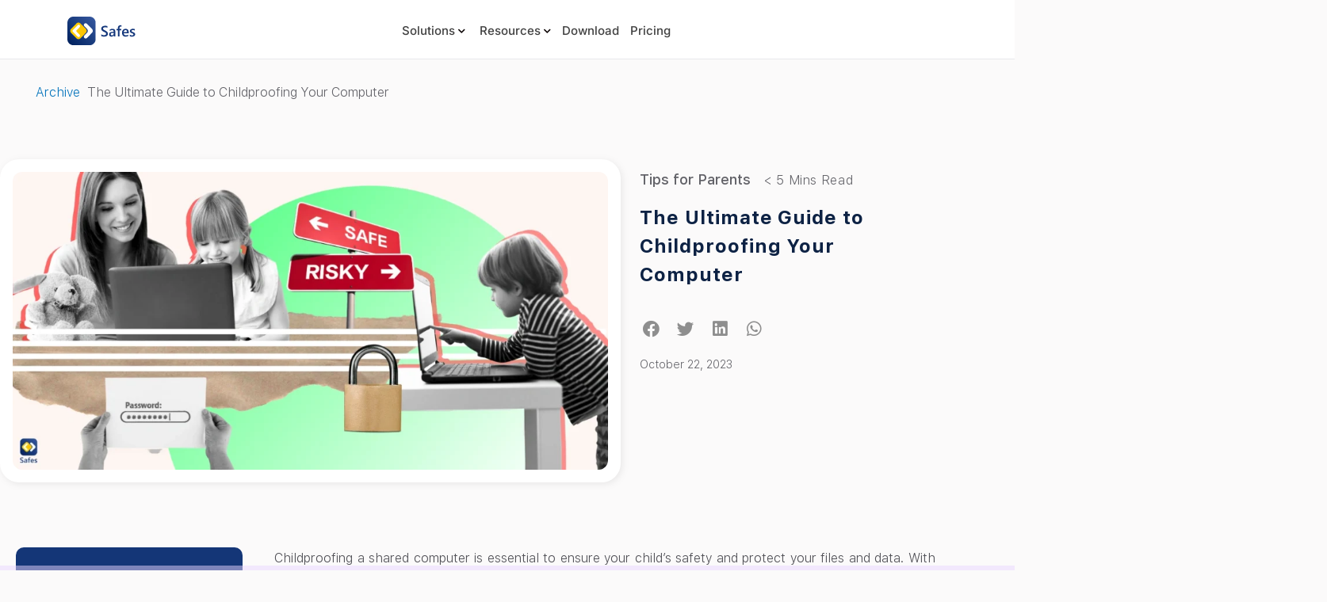

--- FILE ---
content_type: text/html; charset=UTF-8
request_url: https://www.safes.so/blogs/childproof-a-computer/
body_size: 48752
content:
<!doctype html>
<html lang="en-US">
<head>
	<meta charset="UTF-8">
	<meta name="viewport" content="width=device-width, initial-scale=1">
	<link rel="profile" href="https://gmpg.org/xfn/11">
	<meta name='robots' content='index, follow, max-image-preview:large, max-snippet:-1, max-video-preview:-1' />
	<style>img:is([sizes="auto" i], [sizes^="auto," i]) { contain-intrinsic-size: 3000px 1500px }</style>
	<link rel="alternate" hreflang="en" href="https://www.safes.so/blogs/childproof-a-computer/" />
<link rel="alternate" hreflang="de" href="https://www.safes.so/de/blogs/childproof-a-computer/" />
<link rel="alternate" hreflang="x-default" href="https://www.safes.so/blogs/childproof-a-computer/" />

	<!-- This site is optimized with the Yoast SEO plugin v26.8 - https://yoast.com/product/yoast-seo-wordpress/ -->
	<title>The Ultimate Guide to Childproofing Your Computer</title>
	<meta name="description" content="In this guide, we will explore how to childproof a computer and create a safe and healthy online experience for children while using computers." />
	<link rel="canonical" href="https://www.safes.so/blogs/childproof-a-computer/" />
	<meta property="og:locale" content="en_US" />
	<meta property="og:type" content="article" />
	<meta property="og:title" content="The Ultimate Guide to Childproofing Your Computer" />
	<meta property="og:description" content="In this guide, we will explore how to childproof a computer and create a safe and healthy online experience for children while using computers." />
	<meta property="og:url" content="https://www.safes.so/blogs/childproof-a-computer/" />
	<meta property="og:site_name" content="Screentime Monitoring | Safes Parental Control App" />
	<meta property="article:publisher" content="https://www.facebook.com/safesfamily" />
	<meta property="article:published_time" content="2023-10-22T12:55:45+00:00" />
	<meta property="article:modified_time" content="2024-07-08T08:04:23+00:00" />
	<meta property="og:image" content="https://www.safes.so/wp-content/uploads/2023/10/How-to-Childproof-Your-Computer.webp" />
	<meta property="og:image:width" content="1200" />
	<meta property="og:image:height" content="601" />
	<meta property="og:image:type" content="image/webp" />
	<meta name="author" content="Sina" />
	<meta name="twitter:card" content="summary_large_image" />
	<meta name="twitter:label1" content="Written by" />
	<meta name="twitter:data1" content="Sina" />
	<meta name="twitter:label2" content="Est. reading time" />
	<meta name="twitter:data2" content="7 minutes" />
	<script type="application/ld+json" class="yoast-schema-graph">{"@context":"https://schema.org","@graph":[{"@type":"Article","@id":"https://www.safes.so/blogs/childproof-a-computer/#article","isPartOf":{"@id":"https://www.safes.so/blogs/childproof-a-computer/"},"author":{"name":"Sina","@id":"https://www.safes.so/#/schema/person/4e6e981f90e293269e6dc412390adb71"},"headline":"The Ultimate Guide to Childproofing Your Computer","datePublished":"2023-10-22T12:55:45+00:00","dateModified":"2024-07-08T08:04:23+00:00","mainEntityOfPage":{"@id":"https://www.safes.so/blogs/childproof-a-computer/"},"wordCount":1288,"commentCount":0,"publisher":{"@id":"https://www.safes.so/#organization"},"image":{"@id":"https://www.safes.so/blogs/childproof-a-computer/#primaryimage"},"thumbnailUrl":"https://www.safes.so/wp-content/uploads/2023/10/How-to-Childproof-Your-Computer.webp","articleSection":["Tips for Parents"],"inLanguage":"en-US","potentialAction":[{"@type":"CommentAction","name":"Comment","target":["https://www.safes.so/blogs/childproof-a-computer/#respond"]}]},{"@type":"WebPage","@id":"https://www.safes.so/blogs/childproof-a-computer/","url":"https://www.safes.so/blogs/childproof-a-computer/","name":"The Ultimate Guide to Childproofing Your Computer","isPartOf":{"@id":"https://www.safes.so/#website"},"primaryImageOfPage":{"@id":"https://www.safes.so/blogs/childproof-a-computer/#primaryimage"},"image":{"@id":"https://www.safes.so/blogs/childproof-a-computer/#primaryimage"},"thumbnailUrl":"https://www.safes.so/wp-content/uploads/2023/10/How-to-Childproof-Your-Computer.webp","datePublished":"2023-10-22T12:55:45+00:00","dateModified":"2024-07-08T08:04:23+00:00","description":"In this guide, we will explore how to childproof a computer and create a safe and healthy online experience for children while using computers.","breadcrumb":{"@id":"https://www.safes.so/blogs/childproof-a-computer/#breadcrumb"},"inLanguage":"en-US","potentialAction":[{"@type":"ReadAction","target":["https://www.safes.so/blogs/childproof-a-computer/"]}]},{"@type":"ImageObject","inLanguage":"en-US","@id":"https://www.safes.so/blogs/childproof-a-computer/#primaryimage","url":"https://www.safes.so/wp-content/uploads/2023/10/How-to-Childproof-Your-Computer.webp","contentUrl":"https://www.safes.so/wp-content/uploads/2023/10/How-to-Childproof-Your-Computer.webp","width":1200,"height":601,"caption":"The Ultimate Guide to Childproofing Your Computer"},{"@type":"BreadcrumbList","@id":"https://www.safes.so/blogs/childproof-a-computer/#breadcrumb","itemListElement":[{"@type":"ListItem","position":1,"name":"Archive","item":"https://www.safes.so/archive/"},{"@type":"ListItem","position":2,"name":"The Ultimate Guide to Childproofing Your Computer"}]},{"@type":"WebSite","@id":"https://www.safes.so/#website","url":"https://www.safes.so/","name":"Screentime Monitoring | Safes Parental Control App","description":"","publisher":{"@id":"https://www.safes.so/#organization"},"alternateName":"Safes","potentialAction":[{"@type":"SearchAction","target":{"@type":"EntryPoint","urlTemplate":"https://www.safes.so/?s={search_term_string}"},"query-input":{"@type":"PropertyValueSpecification","valueRequired":true,"valueName":"search_term_string"}}],"inLanguage":"en-US"},{"@type":"Organization","@id":"https://www.safes.so/#organization","name":"Safes Parental Control App","alternateName":"Safes","url":"https://www.safes.so/","logo":{"@type":"ImageObject","inLanguage":"en-US","@id":"https://www.safes.so/#/schema/logo/image/","url":"https://www.safes.so/wp-content/uploads/2022/06/11.webp","contentUrl":"https://www.safes.so/wp-content/uploads/2022/06/11.webp","width":240,"height":240,"caption":"Safes Parental Control App"},"image":{"@id":"https://www.safes.so/#/schema/logo/image/"},"sameAs":["https://www.facebook.com/safesfamily","https://www.linkedin.com/company/safesparentalcontrol/","https://www.youtube.com/@SafesApp"]},{"@type":"Person","@id":"https://www.safes.so/#/schema/person/4e6e981f90e293269e6dc412390adb71","name":"Sina","image":{"@type":"ImageObject","inLanguage":"en-US","@id":"https://www.safes.so/#/schema/person/image/","url":"https://secure.gravatar.com/avatar/dd3491709c6163b92b801eba2af4042e?s=96&d=mm&r=g","contentUrl":"https://secure.gravatar.com/avatar/dd3491709c6163b92b801eba2af4042e?s=96&d=mm&r=g","caption":"Sina"}}]}</script>
	<!-- / Yoast SEO plugin. -->


<script type="395674d1e70dbba38dacfbea-text/javascript">
window._wpemojiSettings = {"baseUrl":"https:\/\/s.w.org\/images\/core\/emoji\/15.0.3\/72x72\/","ext":".png","svgUrl":"https:\/\/s.w.org\/images\/core\/emoji\/15.0.3\/svg\/","svgExt":".svg","source":{"concatemoji":"https:\/\/www.safes.so\/wp-includes\/js\/wp-emoji-release.min.js?ver=6.7.1"}};
/*! This file is auto-generated */
!function(i,n){var o,s,e;function c(e){try{var t={supportTests:e,timestamp:(new Date).valueOf()};sessionStorage.setItem(o,JSON.stringify(t))}catch(e){}}function p(e,t,n){e.clearRect(0,0,e.canvas.width,e.canvas.height),e.fillText(t,0,0);var t=new Uint32Array(e.getImageData(0,0,e.canvas.width,e.canvas.height).data),r=(e.clearRect(0,0,e.canvas.width,e.canvas.height),e.fillText(n,0,0),new Uint32Array(e.getImageData(0,0,e.canvas.width,e.canvas.height).data));return t.every(function(e,t){return e===r[t]})}function u(e,t,n){switch(t){case"flag":return n(e,"\ud83c\udff3\ufe0f\u200d\u26a7\ufe0f","\ud83c\udff3\ufe0f\u200b\u26a7\ufe0f")?!1:!n(e,"\ud83c\uddfa\ud83c\uddf3","\ud83c\uddfa\u200b\ud83c\uddf3")&&!n(e,"\ud83c\udff4\udb40\udc67\udb40\udc62\udb40\udc65\udb40\udc6e\udb40\udc67\udb40\udc7f","\ud83c\udff4\u200b\udb40\udc67\u200b\udb40\udc62\u200b\udb40\udc65\u200b\udb40\udc6e\u200b\udb40\udc67\u200b\udb40\udc7f");case"emoji":return!n(e,"\ud83d\udc26\u200d\u2b1b","\ud83d\udc26\u200b\u2b1b")}return!1}function f(e,t,n){var r="undefined"!=typeof WorkerGlobalScope&&self instanceof WorkerGlobalScope?new OffscreenCanvas(300,150):i.createElement("canvas"),a=r.getContext("2d",{willReadFrequently:!0}),o=(a.textBaseline="top",a.font="600 32px Arial",{});return e.forEach(function(e){o[e]=t(a,e,n)}),o}function t(e){var t=i.createElement("script");t.src=e,t.defer=!0,i.head.appendChild(t)}"undefined"!=typeof Promise&&(o="wpEmojiSettingsSupports",s=["flag","emoji"],n.supports={everything:!0,everythingExceptFlag:!0},e=new Promise(function(e){i.addEventListener("DOMContentLoaded",e,{once:!0})}),new Promise(function(t){var n=function(){try{var e=JSON.parse(sessionStorage.getItem(o));if("object"==typeof e&&"number"==typeof e.timestamp&&(new Date).valueOf()<e.timestamp+604800&&"object"==typeof e.supportTests)return e.supportTests}catch(e){}return null}();if(!n){if("undefined"!=typeof Worker&&"undefined"!=typeof OffscreenCanvas&&"undefined"!=typeof URL&&URL.createObjectURL&&"undefined"!=typeof Blob)try{var e="postMessage("+f.toString()+"("+[JSON.stringify(s),u.toString(),p.toString()].join(",")+"));",r=new Blob([e],{type:"text/javascript"}),a=new Worker(URL.createObjectURL(r),{name:"wpTestEmojiSupports"});return void(a.onmessage=function(e){c(n=e.data),a.terminate(),t(n)})}catch(e){}c(n=f(s,u,p))}t(n)}).then(function(e){for(var t in e)n.supports[t]=e[t],n.supports.everything=n.supports.everything&&n.supports[t],"flag"!==t&&(n.supports.everythingExceptFlag=n.supports.everythingExceptFlag&&n.supports[t]);n.supports.everythingExceptFlag=n.supports.everythingExceptFlag&&!n.supports.flag,n.DOMReady=!1,n.readyCallback=function(){n.DOMReady=!0}}).then(function(){return e}).then(function(){var e;n.supports.everything||(n.readyCallback(),(e=n.source||{}).concatemoji?t(e.concatemoji):e.wpemoji&&e.twemoji&&(t(e.twemoji),t(e.wpemoji)))}))}((window,document),window._wpemojiSettings);
</script>
<link rel='stylesheet' id='dce-animations-css' href='https://www.safes.so/wp-content/plugins/dynamic-content-for-elementor/assets/css/animations.css?ver=2.8.1' media='all' />
<link rel='stylesheet' id='fluentform-elementor-widget-css' href='https://www.safes.so/wp-content/plugins/fluentform/assets/css/fluent-forms-elementor-widget.css?ver=5.2.6' media='all' />
<style id='wp-emoji-styles-inline-css'>

	img.wp-smiley, img.emoji {
		display: inline !important;
		border: none !important;
		box-shadow: none !important;
		height: 1em !important;
		width: 1em !important;
		margin: 0 0.07em !important;
		vertical-align: -0.1em !important;
		background: none !important;
		padding: 0 !important;
	}
</style>
<link rel='stylesheet' id='wp-block-library-css' href='https://www.safes.so/wp-includes/css/dist/block-library/style.min.css?ver=6.7.1' media='all' />
<style id='classic-theme-styles-inline-css'>
/*! This file is auto-generated */
.wp-block-button__link{color:#fff;background-color:#32373c;border-radius:9999px;box-shadow:none;text-decoration:none;padding:calc(.667em + 2px) calc(1.333em + 2px);font-size:1.125em}.wp-block-file__button{background:#32373c;color:#fff;text-decoration:none}
</style>
<style id='global-styles-inline-css'>
:root{--wp--preset--aspect-ratio--square: 1;--wp--preset--aspect-ratio--4-3: 4/3;--wp--preset--aspect-ratio--3-4: 3/4;--wp--preset--aspect-ratio--3-2: 3/2;--wp--preset--aspect-ratio--2-3: 2/3;--wp--preset--aspect-ratio--16-9: 16/9;--wp--preset--aspect-ratio--9-16: 9/16;--wp--preset--color--black: #000000;--wp--preset--color--cyan-bluish-gray: #abb8c3;--wp--preset--color--white: #ffffff;--wp--preset--color--pale-pink: #f78da7;--wp--preset--color--vivid-red: #cf2e2e;--wp--preset--color--luminous-vivid-orange: #ff6900;--wp--preset--color--luminous-vivid-amber: #fcb900;--wp--preset--color--light-green-cyan: #7bdcb5;--wp--preset--color--vivid-green-cyan: #00d084;--wp--preset--color--pale-cyan-blue: #8ed1fc;--wp--preset--color--vivid-cyan-blue: #0693e3;--wp--preset--color--vivid-purple: #9b51e0;--wp--preset--gradient--vivid-cyan-blue-to-vivid-purple: linear-gradient(135deg,rgba(6,147,227,1) 0%,rgb(155,81,224) 100%);--wp--preset--gradient--light-green-cyan-to-vivid-green-cyan: linear-gradient(135deg,rgb(122,220,180) 0%,rgb(0,208,130) 100%);--wp--preset--gradient--luminous-vivid-amber-to-luminous-vivid-orange: linear-gradient(135deg,rgba(252,185,0,1) 0%,rgba(255,105,0,1) 100%);--wp--preset--gradient--luminous-vivid-orange-to-vivid-red: linear-gradient(135deg,rgba(255,105,0,1) 0%,rgb(207,46,46) 100%);--wp--preset--gradient--very-light-gray-to-cyan-bluish-gray: linear-gradient(135deg,rgb(238,238,238) 0%,rgb(169,184,195) 100%);--wp--preset--gradient--cool-to-warm-spectrum: linear-gradient(135deg,rgb(74,234,220) 0%,rgb(151,120,209) 20%,rgb(207,42,186) 40%,rgb(238,44,130) 60%,rgb(251,105,98) 80%,rgb(254,248,76) 100%);--wp--preset--gradient--blush-light-purple: linear-gradient(135deg,rgb(255,206,236) 0%,rgb(152,150,240) 100%);--wp--preset--gradient--blush-bordeaux: linear-gradient(135deg,rgb(254,205,165) 0%,rgb(254,45,45) 50%,rgb(107,0,62) 100%);--wp--preset--gradient--luminous-dusk: linear-gradient(135deg,rgb(255,203,112) 0%,rgb(199,81,192) 50%,rgb(65,88,208) 100%);--wp--preset--gradient--pale-ocean: linear-gradient(135deg,rgb(255,245,203) 0%,rgb(182,227,212) 50%,rgb(51,167,181) 100%);--wp--preset--gradient--electric-grass: linear-gradient(135deg,rgb(202,248,128) 0%,rgb(113,206,126) 100%);--wp--preset--gradient--midnight: linear-gradient(135deg,rgb(2,3,129) 0%,rgb(40,116,252) 100%);--wp--preset--font-size--small: 13px;--wp--preset--font-size--medium: 20px;--wp--preset--font-size--large: 36px;--wp--preset--font-size--x-large: 42px;--wp--preset--spacing--20: 0.44rem;--wp--preset--spacing--30: 0.67rem;--wp--preset--spacing--40: 1rem;--wp--preset--spacing--50: 1.5rem;--wp--preset--spacing--60: 2.25rem;--wp--preset--spacing--70: 3.38rem;--wp--preset--spacing--80: 5.06rem;--wp--preset--shadow--natural: 6px 6px 9px rgba(0, 0, 0, 0.2);--wp--preset--shadow--deep: 12px 12px 50px rgba(0, 0, 0, 0.4);--wp--preset--shadow--sharp: 6px 6px 0px rgba(0, 0, 0, 0.2);--wp--preset--shadow--outlined: 6px 6px 0px -3px rgba(255, 255, 255, 1), 6px 6px rgba(0, 0, 0, 1);--wp--preset--shadow--crisp: 6px 6px 0px rgba(0, 0, 0, 1);}:where(.is-layout-flex){gap: 0.5em;}:where(.is-layout-grid){gap: 0.5em;}body .is-layout-flex{display: flex;}.is-layout-flex{flex-wrap: wrap;align-items: center;}.is-layout-flex > :is(*, div){margin: 0;}body .is-layout-grid{display: grid;}.is-layout-grid > :is(*, div){margin: 0;}:where(.wp-block-columns.is-layout-flex){gap: 2em;}:where(.wp-block-columns.is-layout-grid){gap: 2em;}:where(.wp-block-post-template.is-layout-flex){gap: 1.25em;}:where(.wp-block-post-template.is-layout-grid){gap: 1.25em;}.has-black-color{color: var(--wp--preset--color--black) !important;}.has-cyan-bluish-gray-color{color: var(--wp--preset--color--cyan-bluish-gray) !important;}.has-white-color{color: var(--wp--preset--color--white) !important;}.has-pale-pink-color{color: var(--wp--preset--color--pale-pink) !important;}.has-vivid-red-color{color: var(--wp--preset--color--vivid-red) !important;}.has-luminous-vivid-orange-color{color: var(--wp--preset--color--luminous-vivid-orange) !important;}.has-luminous-vivid-amber-color{color: var(--wp--preset--color--luminous-vivid-amber) !important;}.has-light-green-cyan-color{color: var(--wp--preset--color--light-green-cyan) !important;}.has-vivid-green-cyan-color{color: var(--wp--preset--color--vivid-green-cyan) !important;}.has-pale-cyan-blue-color{color: var(--wp--preset--color--pale-cyan-blue) !important;}.has-vivid-cyan-blue-color{color: var(--wp--preset--color--vivid-cyan-blue) !important;}.has-vivid-purple-color{color: var(--wp--preset--color--vivid-purple) !important;}.has-black-background-color{background-color: var(--wp--preset--color--black) !important;}.has-cyan-bluish-gray-background-color{background-color: var(--wp--preset--color--cyan-bluish-gray) !important;}.has-white-background-color{background-color: var(--wp--preset--color--white) !important;}.has-pale-pink-background-color{background-color: var(--wp--preset--color--pale-pink) !important;}.has-vivid-red-background-color{background-color: var(--wp--preset--color--vivid-red) !important;}.has-luminous-vivid-orange-background-color{background-color: var(--wp--preset--color--luminous-vivid-orange) !important;}.has-luminous-vivid-amber-background-color{background-color: var(--wp--preset--color--luminous-vivid-amber) !important;}.has-light-green-cyan-background-color{background-color: var(--wp--preset--color--light-green-cyan) !important;}.has-vivid-green-cyan-background-color{background-color: var(--wp--preset--color--vivid-green-cyan) !important;}.has-pale-cyan-blue-background-color{background-color: var(--wp--preset--color--pale-cyan-blue) !important;}.has-vivid-cyan-blue-background-color{background-color: var(--wp--preset--color--vivid-cyan-blue) !important;}.has-vivid-purple-background-color{background-color: var(--wp--preset--color--vivid-purple) !important;}.has-black-border-color{border-color: var(--wp--preset--color--black) !important;}.has-cyan-bluish-gray-border-color{border-color: var(--wp--preset--color--cyan-bluish-gray) !important;}.has-white-border-color{border-color: var(--wp--preset--color--white) !important;}.has-pale-pink-border-color{border-color: var(--wp--preset--color--pale-pink) !important;}.has-vivid-red-border-color{border-color: var(--wp--preset--color--vivid-red) !important;}.has-luminous-vivid-orange-border-color{border-color: var(--wp--preset--color--luminous-vivid-orange) !important;}.has-luminous-vivid-amber-border-color{border-color: var(--wp--preset--color--luminous-vivid-amber) !important;}.has-light-green-cyan-border-color{border-color: var(--wp--preset--color--light-green-cyan) !important;}.has-vivid-green-cyan-border-color{border-color: var(--wp--preset--color--vivid-green-cyan) !important;}.has-pale-cyan-blue-border-color{border-color: var(--wp--preset--color--pale-cyan-blue) !important;}.has-vivid-cyan-blue-border-color{border-color: var(--wp--preset--color--vivid-cyan-blue) !important;}.has-vivid-purple-border-color{border-color: var(--wp--preset--color--vivid-purple) !important;}.has-vivid-cyan-blue-to-vivid-purple-gradient-background{background: var(--wp--preset--gradient--vivid-cyan-blue-to-vivid-purple) !important;}.has-light-green-cyan-to-vivid-green-cyan-gradient-background{background: var(--wp--preset--gradient--light-green-cyan-to-vivid-green-cyan) !important;}.has-luminous-vivid-amber-to-luminous-vivid-orange-gradient-background{background: var(--wp--preset--gradient--luminous-vivid-amber-to-luminous-vivid-orange) !important;}.has-luminous-vivid-orange-to-vivid-red-gradient-background{background: var(--wp--preset--gradient--luminous-vivid-orange-to-vivid-red) !important;}.has-very-light-gray-to-cyan-bluish-gray-gradient-background{background: var(--wp--preset--gradient--very-light-gray-to-cyan-bluish-gray) !important;}.has-cool-to-warm-spectrum-gradient-background{background: var(--wp--preset--gradient--cool-to-warm-spectrum) !important;}.has-blush-light-purple-gradient-background{background: var(--wp--preset--gradient--blush-light-purple) !important;}.has-blush-bordeaux-gradient-background{background: var(--wp--preset--gradient--blush-bordeaux) !important;}.has-luminous-dusk-gradient-background{background: var(--wp--preset--gradient--luminous-dusk) !important;}.has-pale-ocean-gradient-background{background: var(--wp--preset--gradient--pale-ocean) !important;}.has-electric-grass-gradient-background{background: var(--wp--preset--gradient--electric-grass) !important;}.has-midnight-gradient-background{background: var(--wp--preset--gradient--midnight) !important;}.has-small-font-size{font-size: var(--wp--preset--font-size--small) !important;}.has-medium-font-size{font-size: var(--wp--preset--font-size--medium) !important;}.has-large-font-size{font-size: var(--wp--preset--font-size--large) !important;}.has-x-large-font-size{font-size: var(--wp--preset--font-size--x-large) !important;}
:where(.wp-block-post-template.is-layout-flex){gap: 1.25em;}:where(.wp-block-post-template.is-layout-grid){gap: 1.25em;}
:where(.wp-block-columns.is-layout-flex){gap: 2em;}:where(.wp-block-columns.is-layout-grid){gap: 2em;}
:root :where(.wp-block-pullquote){font-size: 1.5em;line-height: 1.6;}
</style>
<link rel='stylesheet' id='cee-common-card-style-css' href='https://www.safes.so/wp-content/plugins/card-elements-for-elementor/assets/css/common-card-style.css?ver=1.0' media='' />
<link rel='stylesheet' id='cee-profile-card-style-css' href='https://www.safes.so/wp-content/plugins/card-elements-for-elementor/assets/css/profile-card-style.css?ver=1.0' media='' />
<link rel='stylesheet' id='cee-testimonial-card-style-css' href='https://www.safes.so/wp-content/plugins/card-elements-for-elementor/assets/css/testimonial-card-style.css?ver=1.0' media='' />
<link rel='stylesheet' id='cee-post-card-style-css' href='https://www.safes.so/wp-content/plugins/card-elements-for-elementor/assets/css/post-card-style.css?ver=1.0' media='' />
<link rel='stylesheet' id='cep-tour-card-style-css' href='https://www.safes.so/wp-content/plugins/card-elements-for-elementor/assets/css/tour-card-style.css?ver=1.0' media='' />
<link rel='stylesheet' id='cep-listing-card-style-css' href='https://www.safes.so/wp-content/plugins/card-elements-for-elementor/assets/css/listing-card-style.css?ver=1.0' media='' />
<link rel='stylesheet' id='cee-font-awesome-css' href='https://www.safes.so/wp-content/plugins/card-elements-for-elementor/assets/css/font-awesome.css?ver=1' media='all' />
<link rel='stylesheet' id='font-awesome-5-all-css-css' href='https://www.safes.so/wp-content/plugins/elementor/assets/lib/font-awesome/css/all.min.css?ver=6.7.1' media='all' />
<link rel='stylesheet' id='elementor-frontend-css-css' href='https://www.safes.so/wp-content/plugins/elementor/assets/css/frontend.min.css?ver=6.7.1' media='all' />
<link rel='stylesheet' id='sr7css-css' href='//www.safes.so/wp-content/plugins/revslider/public/css/sr7.css?ver=6.7.28' media='all' />
<link rel='stylesheet' id='wpml-legacy-horizontal-list-0-css' href='https://www.safes.so/wp-content/plugins/sitepress-multilingual-cms/templates/language-switchers/legacy-list-horizontal/style.min.css?ver=1' media='all' />
<link rel='stylesheet' id='wpml-menu-item-0-css' href='https://www.safes.so/wp-content/plugins/sitepress-multilingual-cms/templates/language-switchers/menu-item/style.min.css?ver=1' media='all' />
<link rel='stylesheet' id='search-filter-plugin-styles-css' href='https://www.safes.so/wp-content/plugins/search-filter-pro/public/assets/css/search-filter.min.css?ver=2.5.13' media='all' />
<link rel='stylesheet' id='hello-elementor-css' href='https://www.safes.so/wp-content/themes/hello-elementor/style.min.css?ver=3.1.1' media='all' />
<link rel='stylesheet' id='hello-elementor-theme-style-css' href='https://www.safes.so/wp-content/themes/hello-elementor/theme.min.css?ver=3.1.1' media='all' />
<link rel='stylesheet' id='hello-elementor-header-footer-css' href='https://www.safes.so/wp-content/themes/hello-elementor/header-footer.min.css?ver=3.1.1' media='all' />
<link rel='stylesheet' id='elementor-frontend-css' href='https://www.safes.so/wp-content/plugins/elementor/assets/css/frontend.min.css?ver=3.34.2' media='all' />
<style id='elementor-frontend-inline-css'>
.elementor-kit-5{--e-global-color-primary:#0D2244;--e-global-color-secondary:#04132C;--e-global-color-text:#213C68;--e-global-color-accent:#0D2244;--e-global-color-775dba5:#15387C;--e-global-color-8135457:#0D2244;--e-global-color-35d696e:#284B86;--e-global-color-1461eae:#284B86;--e-global-color-def99af:#34B2AB;--e-global-color-1bc499a:#7E7E80;--e-global-color-6510eb4:#FFFFFF;--e-global-color-153ff2d:#99999B;--e-global-color-d4b74b4:#626268;--e-global-color-7cbbd53:#202023;--e-global-color-74eb3d2:#0D2244;--e-global-color-3377cf3:#241B01;--e-global-color-6956d69:#7591BE;--e-global-color-3f45e8d:#F3CA4F;--e-global-color-e4e2adc:#213C68;--e-global-color-93fb3bb:#47689D;--e-global-color-9226855:#ACBEDC;--e-global-color-73a23cc:#CACACD;--e-global-color-b4918a8:#4E4E54;--e-global-color-0988a7d:#38383B;--e-global-color-2faf7ec:#E8E8EC;--e-global-color-57d793d:#181819;--e-global-color-685b240:#0D2244;--e-global-color-c1e2c42:#04132C;--e-global-color-66f0fff:#020A18;--e-global-color-ad54e4d:#FBFAFA;--e-global-color-54d4c1f:#EEF2F8;--e-global-typography-primary-font-family:"SF-UI-Text";--e-global-typography-primary-font-weight:600;--e-global-typography-secondary-font-family:"SF-UI-Text";--e-global-typography-secondary-font-weight:400;--e-global-typography-text-font-family:"SF-UI-Text";--e-global-typography-text-font-weight:300;--e-global-typography-text-font-style:normal;--e-global-typography-text-line-height:1.8em;--e-global-typography-accent-font-family:"SF-UI-Text";--e-global-typography-accent-font-weight:500;color:var( --e-global-color-d4b74b4 );font-family:"SF-UI-Text", ui-sans-serif,system-ui,-apple-system,BlinkMacSystemFont,Segoe UI,Roboto,Helvetica Neue,Arial,Noto Sans,sans-serif,Apple Color Emoji,Segoe UI Emoji,Segoe UI Symbol,Noto Color Emoji;font-weight:300;}.elementor-kit-5 button,.elementor-kit-5 input[type="button"],.elementor-kit-5 input[type="submit"],.elementor-kit-5 .elementor-button{background-color:var( --e-global-color-74eb3d2 );font-family:"SF-UI-Text", ui-sans-serif,system-ui,-apple-system,BlinkMacSystemFont,Segoe UI,Roboto,Helvetica Neue,Arial,Noto Sans,sans-serif,Apple Color Emoji,Segoe UI Emoji,Segoe UI Symbol,Noto Color Emoji;font-weight:400;line-height:1.2em;letter-spacing:0.04em;color:var( --e-global-color-6510eb4 );border-radius:12px 12px 12px 12px;padding:16px 32px 16px 32px;}.elementor-kit-5 button:hover,.elementor-kit-5 button:focus,.elementor-kit-5 input[type="button"]:hover,.elementor-kit-5 input[type="button"]:focus,.elementor-kit-5 input[type="submit"]:hover,.elementor-kit-5 input[type="submit"]:focus,.elementor-kit-5 .elementor-button:hover,.elementor-kit-5 .elementor-button:focus{background-color:#04132C;}.elementor-kit-5 e-page-transition{background-color:#FFBC7D;}.elementor-kit-5 h1{color:var( --e-global-color-1461eae );font-family:"SF-UI-Text", ui-sans-serif,system-ui,-apple-system,BlinkMacSystemFont,Segoe UI,Roboto,Helvetica Neue,Arial,Noto Sans,sans-serif,Apple Color Emoji,Segoe UI Emoji,Segoe UI Symbol,Noto Color Emoji;font-size:40px;font-weight:700;line-height:48px;}.elementor-kit-5 h2{color:var( --e-global-color-7cbbd53 );font-family:"SF-UI-Text", ui-sans-serif,system-ui,-apple-system,BlinkMacSystemFont,Segoe UI,Roboto,Helvetica Neue,Arial,Noto Sans,sans-serif,Apple Color Emoji,Segoe UI Emoji,Segoe UI Symbol,Noto Color Emoji;font-size:36px;font-weight:700;font-style:normal;line-height:43px;}.elementor-kit-5 h3{font-family:"SF-UI-Text", ui-sans-serif,system-ui,-apple-system,BlinkMacSystemFont,Segoe UI,Roboto,Helvetica Neue,Arial,Noto Sans,sans-serif,Apple Color Emoji,Segoe UI Emoji,Segoe UI Symbol,Noto Color Emoji;font-size:20px;font-weight:500;}.elementor-kit-5 h4{font-family:"SF-UI-Text", ui-sans-serif,system-ui,-apple-system,BlinkMacSystemFont,Segoe UI,Roboto,Helvetica Neue,Arial,Noto Sans,sans-serif,Apple Color Emoji,Segoe UI Emoji,Segoe UI Symbol,Noto Color Emoji;font-size:16px;}.elementor-section.elementor-section-boxed > .elementor-container{max-width:1200px;}.e-con{--container-max-width:1200px;}.elementor-widget:not(:last-child){margin-block-end:20px;}.elementor-element{--widgets-spacing:20px 20px;--widgets-spacing-row:20px;--widgets-spacing-column:20px;}{}h1.entry-title{display:var(--page-title-display);}.site-header .site-branding{flex-direction:column;align-items:stretch;}.site-header{padding-inline-end:0px;padding-inline-start:0px;}.site-footer .site-branding{flex-direction:column;align-items:stretch;}@media(max-width:1024px){.elementor-kit-5 h3{font-size:20px;line-height:1.5em;}.elementor-section.elementor-section-boxed > .elementor-container{max-width:1024px;}.e-con{--container-max-width:1024px;}}@media(max-width:767px){.elementor-kit-5{font-size:14px;line-height:1.5em;}.elementor-kit-5 h1{font-size:24px;line-height:29px;}.elementor-kit-5 h2{font-size:20px;line-height:1.5em;}.elementor-kit-5 h3{font-size:20px;}.elementor-section.elementor-section-boxed > .elementor-container{max-width:767px;}.e-con{--container-max-width:767px;}}/* Start custom CSS */.swiper-pagination-progressbar .swiper-pagination-progressbar-fill{
    background: #E6AA2A !important;
}
.swiper-pagination2{
    background: #38383B !important;
}
.fix-button{
    display: flex;
    align-items: center;
    justify-content: center;
}
.row-guid{
    display: flex;
    align-items: center;
    margin-left: 40px;
    margin-top: 14px;
}
.row-guid .text-head h6{
    color: #222;
    font-family: "SF-UI-Text", ui-sans-serif,system-ui,-apple-system,BlinkMacSystemFont,Segoe UI,Roboto,Helvetica Neue,Arial,Noto Sans,sans-serif,Apple Color Emoji,Segoe UI Emoji,Segoe UI Symbol,Noto Color Emoji;
    font-style: normal;
    font-weight: 700;
    font-size: 16px;
    line-height: 160%;
    letter-spacing: 0.04em;
    margin-bottom: 0px;
}
.swiper-guid-next{
    position: absolute;
    right: 20px;
    bottom: 20px;
    cursor: pointer;
    z-index: 10;
}
.swiper-guid-prev{
    position: absolute;
    left: 20px;
    bottom: 20px;
    cursor: pointer;
    z-index: 10;
}
.pagination_container .swiper-pagination{
    position: absolute;
    bottom: 40px;
    color: #535353;
    font-family: "SF-UI-Text", ui-sans-serif,system-ui,-apple-system,BlinkMacSystemFont,Segoe UI,Roboto,Helvetica Neue,Arial,Noto Sans,sans-serif,Apple Color Emoji,Segoe UI Emoji,Segoe UI Symbol,Noto Color Emoji;
    font-style: normal;
    font-weight: 400;
    z-index: 2;
}
.pagination_container .swiper-pagination .swiper-pagination-current{
    color: #000;
}
.swiper-button-disabled{
    opacity: 0.3;
}
.img-app{
    display: flex;
    justify-content: center;
    align-items: center;
    height: 100%;
}
.swiper {
  width: 100%;
  height: 100%;
}
.icon-back{
    position: absolute;
    top: 25px;
    left: 15px;
    z-index: 100;
}
.row-guid .icon{
    margin-right: 8px;
    position: absolute;
    top: 12px;
}
.row-guid img{
    width: 40px;
}
.fadeInUp{
    animation-name: fadeInUp;
}
.img-app img{
    width: 70%;
}
.main_section{
    /*height: auto !important;*/
    min-height: 80vh;
    overflow-x: hidden;
}
.text-head{
    width: 100%;
    text-align: center;
}
.d-mobile{
    display: block;
}
.d-desk{
    display: none;
}
.fasel{
    width: 30%;
}
@media (min-width: 992px) and (max-width: 1720px){
    .main_section .min-box{
        /*height: 660px !important;*/
        min-height: 100vh;
        overflow-x: hidden;
        overflow-y: hidden;
    }
}
@media (min-width: 1721px){
    .main_section .min-box{
        /*height: 780px !important;*/
        min-height: 100vh;
        overflow-x: hidden;
        overflow-y: hidden;
    }
}
@media screen and (min-width: 992px){
    .row-guid .icon{
        margin-right: 0px;
        margin-left: 80px;
        position: absolute;
        top: 20px;
    }
    .img-app img{
        width: 22%;
        margin-top: 5px;
    }
    .row-guid{
        margin-top: 25px;
        margin-left:0;
    }
    
    .swiper-guid-next{
        right: 34%;
        bottom: 60px;
        text-align: left;
    }
    .swiper-guid-prev{
        left: 34%;
        bottom: 60px;
        text-align: right;
    }
    .swiper-guid-next svg, .swiper-guid-prev svg{
        width:75%;
    }
    .pagination_container .swiper-pagination{
        bottom: 85px;
    }
    .d-mobile{
        display: none;
    }
    .d-desk{
        display: block;
    }
    .row-guid img {
      width: 62px;
    }
    .icon-back{
        top: 40px;
        left: 60px;
    }
}
.select-lang nav{
    width: 190px !important;
    left: -160px !important;
    background-color: #fff !important;
    border-radius: 6px;
    box-shadow: 0 0 32px rgba(0,0,0,.16);
}
.select-lang nav ul li{
    position: relative;
}
/*.select-lang nav ul li::before{*/
/*    content: "";*/
/*    position: absolute;*/
/*    display: inline-block;*/
/*    width: 30px;*/
/*    height: 30px;*/
/*    background-image: url(https://sternx.de/wp-content/uploads/2023/05/checkmark-lang.webp);*/
/*    background-size: auto;*/
/*    background-repeat: no-repeat;*/
/*    top: 16px;*/
/*    right: 0;*/
/*}*//* End custom CSS */
/* Start Custom Fonts CSS */@font-face {
	font-family: 'SF-UI-Text';
	font-style: normal;
	font-weight: normal;
	font-display: auto;
	src: url('https://www.safes.so/wp-content/uploads/2022/11/SFUIText-Medium.woff2') format('woff2'),
		url('https://www.safes.so/wp-content/uploads/2022/11/SFUIText-Medium.woff') format('woff'),
		url('https://www.safes.so/wp-content/uploads/2022/11/SFUIText-Regular.ttf') format('truetype');
}
@font-face {
	font-family: 'SF-UI-Text';
	font-style: normal;
	font-weight: bold;
	font-display: auto;
	src: url('https://www.safes.so/wp-content/uploads/2022/11/SFUIText-Bold.eot');
	src: url('https://www.safes.so/wp-content/uploads/2022/11/SFUIText-Bold.eot?#iefix') format('embedded-opentype'),
		url('https://www.safes.so/wp-content/uploads/2022/11/SFUIText-Bold.woff2') format('woff2'),
		url('https://www.safes.so/wp-content/uploads/2022/11/SFUIText-Bold.woff') format('woff'),
		url('https://www.safes.so/wp-content/uploads/2022/11/SFUIText-Bold.ttf') format('truetype'),
		url('https://www.safes.so/wp-content/uploads/2022/11/SFUIText-Bold.svg#SF-UI-Text') format('svg');
}
@font-face {
	font-family: 'SF-UI-Text';
	font-style: normal;
	font-weight: 900;
	font-display: auto;
	src: url('https://www.safes.so/wp-content/uploads/2022/11/SFUIText-Heavy.eot');
	src: url('https://www.safes.so/wp-content/uploads/2022/11/SFUIText-Heavy.eot?#iefix') format('embedded-opentype'),
		url('https://www.safes.so/wp-content/uploads/2022/11/SFUIText-Heavy.woff2') format('woff2'),
		url('https://www.safes.so/wp-content/uploads/2022/11/SFUIText-Heavy.woff') format('woff'),
		url('https://www.safes.so/wp-content/uploads/2022/11/SFUIText-Heavy.ttf') format('truetype'),
		url('https://www.safes.so/wp-content/uploads/2022/11/SFUIText-Heavy.svg#SF-UI-Text') format('svg');
}
@font-face {
	font-family: 'SF-UI-Text';
	font-style: normal;
	font-weight: 100;
	font-display: auto;
	src: url('https://www.safes.so/wp-content/uploads/2022/11/SFUIText-Light.eot');
	src: url('https://www.safes.so/wp-content/uploads/2022/11/SFUIText-Light.eot?#iefix') format('embedded-opentype'),
		url('https://www.safes.so/wp-content/uploads/2022/11/SFUIText-Light.woff2') format('woff2'),
		url('https://www.safes.so/wp-content/uploads/2022/11/SFUIText-Light.woff') format('woff'),
		url('https://www.safes.so/wp-content/uploads/2022/11/SFUIText-Light.ttf') format('truetype'),
		url('https://www.safes.so/wp-content/uploads/2022/11/SFUIText-Light.svg#SF-UI-Text') format('svg');
}
/* End Custom Fonts CSS */
.elementor-7 .elementor-element.elementor-element-8a53257 > .elementor-container > .elementor-column > .elementor-widget-wrap{align-content:center;align-items:center;}.elementor-7 .elementor-element.elementor-element-8a53257:not(.elementor-motion-effects-element-type-background), .elementor-7 .elementor-element.elementor-element-8a53257 > .elementor-motion-effects-container > .elementor-motion-effects-layer{background-color:#FFFFFF;}.elementor-7 .elementor-element.elementor-element-8a53257{border-style:solid;border-width:0px 0px 1px 0px;border-color:var( --e-global-color-2faf7ec );transition:background 0.3s, border 0.3s, border-radius 0.3s, box-shadow 0.3s;padding:11px 64px 7px 75px;z-index:100;overflow:visible;}.elementor-7 .elementor-element.elementor-element-8a53257 > .elementor-background-overlay{transition:background 0.3s, border-radius 0.3s, opacity 0.3s;}.elementor-bc-flex-widget .elementor-7 .elementor-element.elementor-element-8ee6606.elementor-column .elementor-widget-wrap{align-items:center;}.elementor-7 .elementor-element.elementor-element-8ee6606.elementor-column.elementor-element[data-element_type="column"] > .elementor-widget-wrap.elementor-element-populated{align-content:center;align-items:center;}.elementor-7 .elementor-element.elementor-element-8ee6606 > .elementor-element-populated{padding:0px 0px 0px 0px;}.elementor-widget-image .widget-image-caption{color:var( --e-global-color-text );font-family:var( --e-global-typography-text-font-family ), ui-sans-serif,system-ui,-apple-system,BlinkMacSystemFont,Segoe UI,Roboto,Helvetica Neue,Arial,Noto Sans,sans-serif,Apple Color Emoji,Segoe UI Emoji,Segoe UI Symbol,Noto Color Emoji;font-weight:var( --e-global-typography-text-font-weight );font-style:var( --e-global-typography-text-font-style );line-height:var( --e-global-typography-text-line-height );}.elementor-7 .elementor-element.elementor-element-e645789{width:var( --container-widget-width, 38% );max-width:38%;--container-widget-width:38%;--container-widget-flex-grow:0;}.elementor-7 .elementor-element.elementor-element-e645789 > .elementor-widget-container{margin:0px 8px 0px 0px;padding:10px 10px 10px 10px;}.elementor-7 .elementor-element.elementor-element-e645789.elementor-element{--flex-grow:0;--flex-shrink:0;}.elementor-7 .elementor-element.elementor-element-e645789 img{width:105px;}.elementor-7 .elementor-element.elementor-element-8554513 .elementskit-navbar-nav > li > a:hover, .elementor-7 .elementor-element.elementor-element-8554513 .elementskit-navbar-nav > li > a:focus, .elementor-7 .elementor-element.elementor-element-8554513 .elementskit-navbar-nav > li > a:active, .elementor-7 .elementor-element.elementor-element-8554513 .elementskit-navbar-nav > li:hover > a{background-color:var( --e-global-color-ad54e4d );}.elementor-7 .elementor-element.elementor-element-8554513{width:var( --container-widget-width, 100.184% );max-width:100.184%;--container-widget-width:100.184%;--container-widget-flex-grow:0;}.elementor-7 .elementor-element.elementor-element-8554513.elementor-element{--flex-grow:0;--flex-shrink:0;}.elementor-7 .elementor-element.elementor-element-8554513 .elementskit-menu-container{height:46px;border-radius:0px 0px 0px 0px;}.elementor-7 .elementor-element.elementor-element-8554513 .elementskit-navbar-nav > li > a{font-family:"Inter", ui-sans-serif,system-ui,-apple-system,BlinkMacSystemFont,Segoe UI,Roboto,Helvetica Neue,Arial,Noto Sans,sans-serif,Apple Color Emoji,Segoe UI Emoji,Segoe UI Symbol,Noto Color Emoji;font-size:15px;font-weight:500;color:#414141;padding:5px 2px 5px 2px;}.elementor-7 .elementor-element.elementor-element-8554513 .elementskit-navbar-nav > li > a:hover{color:#707070;}.elementor-7 .elementor-element.elementor-element-8554513 .elementskit-navbar-nav > li > a:focus{color:#707070;}.elementor-7 .elementor-element.elementor-element-8554513 .elementskit-navbar-nav > li > a:active{color:#707070;}.elementor-7 .elementor-element.elementor-element-8554513 .elementskit-navbar-nav > li:hover > a{color:#707070;border-radius:12px 12px 12px 12px;}.elementor-7 .elementor-element.elementor-element-8554513 .elementskit-navbar-nav > li:hover > a .elementskit-submenu-indicator{color:#707070;}.elementor-7 .elementor-element.elementor-element-8554513 .elementskit-navbar-nav > li > a:hover .elementskit-submenu-indicator{color:#707070;}.elementor-7 .elementor-element.elementor-element-8554513 .elementskit-navbar-nav > li > a:focus .elementskit-submenu-indicator{color:#707070;}.elementor-7 .elementor-element.elementor-element-8554513 .elementskit-navbar-nav > li > a:active .elementskit-submenu-indicator{color:#707070;}.elementor-7 .elementor-element.elementor-element-8554513 .elementskit-navbar-nav > li.current-menu-item > a{color:var( --e-global-color-primary );}.elementor-7 .elementor-element.elementor-element-8554513 .elementskit-navbar-nav > li.current-menu-ancestor > a{color:var( --e-global-color-primary );}.elementor-7 .elementor-element.elementor-element-8554513 .elementskit-navbar-nav > li.current-menu-ancestor > a .elementskit-submenu-indicator{color:var( --e-global-color-primary );}.elementor-7 .elementor-element.elementor-element-8554513 .elementskit-navbar-nav > li{margin:0px 5px 0px 5px;}.elementor-7 .elementor-element.elementor-element-8554513 .elementskit-navbar-nav > li > a .elementskit-submenu-indicator{color:#101010;fill:#101010;}.elementor-7 .elementor-element.elementor-element-8554513 .elementskit-navbar-nav > li > a .ekit-submenu-indicator-icon{color:#101010;fill:#101010;}.elementor-7 .elementor-element.elementor-element-8554513 .elementskit-navbar-nav .elementskit-submenu-panel > li > a{padding:15px 15px 15px 15px;color:#000000;}.elementor-7 .elementor-element.elementor-element-8554513 .elementskit-navbar-nav .elementskit-submenu-panel > li > a:hover{color:#707070;}.elementor-7 .elementor-element.elementor-element-8554513 .elementskit-navbar-nav .elementskit-submenu-panel > li > a:focus{color:#707070;}.elementor-7 .elementor-element.elementor-element-8554513 .elementskit-navbar-nav .elementskit-submenu-panel > li > a:active{color:#707070;}.elementor-7 .elementor-element.elementor-element-8554513 .elementskit-navbar-nav .elementskit-submenu-panel > li:hover > a{color:#707070;}.elementor-7 .elementor-element.elementor-element-8554513 .elementskit-navbar-nav .elementskit-submenu-panel > li.current-menu-item > a{color:#707070 !important;}.elementor-7 .elementor-element.elementor-element-8554513 .elementskit-submenu-panel{padding:15px 0px 15px 0px;}.elementor-7 .elementor-element.elementor-element-8554513 .elementskit-navbar-nav .elementskit-submenu-panel{border-radius:12px 12px 12px 12px;min-width:220px;}.elementor-7 .elementor-element.elementor-element-8554513 .elementskit-menu-hamburger{float:right;}.elementor-7 .elementor-element.elementor-element-8554513 .elementskit-menu-hamburger .elementskit-menu-hamburger-icon{background-color:rgba(0, 0, 0, 0.5);}.elementor-7 .elementor-element.elementor-element-8554513 .elementskit-menu-hamburger > .ekit-menu-icon{color:rgba(0, 0, 0, 0.5);}.elementor-7 .elementor-element.elementor-element-8554513 .elementskit-menu-hamburger:hover .elementskit-menu-hamburger-icon{background-color:rgba(0, 0, 0, 0.5);}.elementor-7 .elementor-element.elementor-element-8554513 .elementskit-menu-hamburger:hover > .ekit-menu-icon{color:rgba(0, 0, 0, 0.5);}.elementor-7 .elementor-element.elementor-element-8554513 .elementskit-menu-close{color:rgba(51, 51, 51, 1);}.elementor-7 .elementor-element.elementor-element-8554513 .elementskit-menu-close:hover{color:rgba(0, 0, 0, 0.5);}.elementor-7 .elementor-element.elementor-element-ebea34c.elementor-column > .elementor-widget-wrap{justify-content:flex-end;}.elementor-widget-button .elementor-button{background-color:var( --e-global-color-accent );font-family:var( --e-global-typography-accent-font-family ), ui-sans-serif,system-ui,-apple-system,BlinkMacSystemFont,Segoe UI,Roboto,Helvetica Neue,Arial,Noto Sans,sans-serif,Apple Color Emoji,Segoe UI Emoji,Segoe UI Symbol,Noto Color Emoji;font-weight:var( --e-global-typography-accent-font-weight );}.elementor-7 .elementor-element.elementor-element-6669e9b .elementor-button{background-color:#FFFFFF;font-family:"Inter", ui-sans-serif,system-ui,-apple-system,BlinkMacSystemFont,Segoe UI,Roboto,Helvetica Neue,Arial,Noto Sans,sans-serif,Apple Color Emoji,Segoe UI Emoji,Segoe UI Symbol,Noto Color Emoji;font-size:0.875rem;font-weight:500;fill:#003D7C;color:#003D7C;border-style:solid;border-width:0px 0px 0px 0px;border-color:#003D7C;border-radius:40px 40px 40px 40px;padding:0.375rem 1rem 0.375rem 1rem;}.elementor-7 .elementor-element.elementor-element-6669e9b{width:var( --container-widget-width, 33% );max-width:33%;--container-widget-width:33%;--container-widget-flex-grow:0;}.elementor-7 .elementor-element.elementor-element-6669e9b > .elementor-widget-container{padding:0px 0px 0px 0px;}.elementor-7 .elementor-element.elementor-element-6669e9b.elementor-element{--flex-grow:0;--flex-shrink:0;}.elementor-7 .elementor-element.elementor-element-608e26a > .elementor-container > .elementor-column > .elementor-widget-wrap{align-content:center;align-items:center;}.elementor-7 .elementor-element.elementor-element-608e26a:not(.elementor-motion-effects-element-type-background), .elementor-7 .elementor-element.elementor-element-608e26a > .elementor-motion-effects-container > .elementor-motion-effects-layer{background-color:#FFFFFF;}.elementor-7 .elementor-element.elementor-element-608e26a{transition:background 0.3s, border 0.3s, border-radius 0.3s, box-shadow 0.3s;padding:10px 64px 7px 48px;overflow:visible;}.elementor-7 .elementor-element.elementor-element-608e26a > .elementor-background-overlay{transition:background 0.3s, border-radius 0.3s, opacity 0.3s;}.elementor-bc-flex-widget .elementor-7 .elementor-element.elementor-element-5095848.elementor-column .elementor-widget-wrap{align-items:center;}.elementor-7 .elementor-element.elementor-element-5095848.elementor-column.elementor-element[data-element_type="column"] > .elementor-widget-wrap.elementor-element-populated{align-content:center;align-items:center;}.elementor-7 .elementor-element.elementor-element-38e9f21{width:auto;max-width:auto;}.elementor-7 .elementor-element.elementor-element-38e9f21 img{width:76px;}.elementor-7 .elementor-element.elementor-element-fc0daea.elementor-column > .elementor-widget-wrap{justify-content:flex-end;}.elementor-widget-icon.elementor-view-stacked .elementor-icon{background-color:var( --e-global-color-primary );}.elementor-widget-icon.elementor-view-framed .elementor-icon, .elementor-widget-icon.elementor-view-default .elementor-icon{color:var( --e-global-color-primary );border-color:var( --e-global-color-primary );}.elementor-widget-icon.elementor-view-framed .elementor-icon, .elementor-widget-icon.elementor-view-default .elementor-icon svg{fill:var( --e-global-color-primary );}.elementor-7 .elementor-element.elementor-element-37ed359 .elementor-icon-wrapper{text-align:end;}.elementor-7 .elementor-element.elementor-element-37ed359 .elementor-icon{font-size:20px;}.elementor-7 .elementor-element.elementor-element-37ed359 .elementor-icon svg{height:20px;}@media(max-width:1024px){.elementor-widget-image .widget-image-caption{line-height:var( --e-global-typography-text-line-height );}.elementor-7 .elementor-element.elementor-element-8554513 .elementskit-nav-identity-panel{padding:10px 0px 10px 0px;}.elementor-7 .elementor-element.elementor-element-8554513 .elementskit-menu-container{max-width:350px;border-radius:0px 0px 0px 0px;}.elementor-7 .elementor-element.elementor-element-8554513 .elementskit-navbar-nav > li > a{color:#000000;padding:10px 15px 10px 15px;}.elementor-7 .elementor-element.elementor-element-8554513 .elementskit-navbar-nav .elementskit-submenu-panel > li > a{padding:15px 15px 15px 15px;}.elementor-7 .elementor-element.elementor-element-8554513 .elementskit-navbar-nav .elementskit-submenu-panel{border-radius:0px 0px 0px 0px;}.elementor-7 .elementor-element.elementor-element-8554513 .elementskit-menu-hamburger{padding:8px 8px 8px 8px;width:45px;border-radius:3px;}.elementor-7 .elementor-element.elementor-element-8554513 .elementskit-menu-close{padding:8px 8px 8px 8px;margin:12px 12px 12px 12px;width:45px;border-radius:3px;}.elementor-7 .elementor-element.elementor-element-8554513 .elementskit-nav-logo > img{max-width:160px;max-height:60px;}.elementor-7 .elementor-element.elementor-element-8554513 .elementskit-nav-logo{margin:5px 0px 5px 0px;padding:5px 5px 5px 5px;}.elementor-bc-flex-widget .elementor-7 .elementor-element.elementor-element-ebea34c.elementor-column .elementor-widget-wrap{align-items:center;}.elementor-7 .elementor-element.elementor-element-ebea34c.elementor-column.elementor-element[data-element_type="column"] > .elementor-widget-wrap.elementor-element-populated{align-content:center;align-items:center;}.elementor-7 .elementor-element.elementor-element-608e26a{padding:12px 25px 12px 25px;}.elementor-7 .elementor-element.elementor-element-38e9f21 img{width:76px;max-width:76px;}.elementor-bc-flex-widget .elementor-7 .elementor-element.elementor-element-fc0daea.elementor-column .elementor-widget-wrap{align-items:center;}.elementor-7 .elementor-element.elementor-element-fc0daea.elementor-column.elementor-element[data-element_type="column"] > .elementor-widget-wrap.elementor-element-populated{align-content:center;align-items:center;}.elementor-7 .elementor-element.elementor-element-37ed359{width:auto;max-width:auto;}.elementor-7 .elementor-element.elementor-element-37ed359 .elementor-icon{font-size:18px;}.elementor-7 .elementor-element.elementor-element-37ed359 .elementor-icon svg{height:18px;}}@media(max-width:767px){.elementor-widget-image .widget-image-caption{line-height:var( --e-global-typography-text-line-height );}.elementor-7 .elementor-element.elementor-element-8554513 .elementskit-nav-logo > img{max-width:120px;max-height:50px;}.elementor-7 .elementor-element.elementor-element-608e26a{padding:12px 25px 12px 25px;}.elementor-7 .elementor-element.elementor-element-5095848{width:50%;}.elementor-7 .elementor-element.elementor-element-38e9f21 img{width:83px;}.elementor-7 .elementor-element.elementor-element-fc0daea{width:50%;}}@media(min-width:768px){.elementor-7 .elementor-element.elementor-element-8ee6606{width:28%;}.elementor-7 .elementor-element.elementor-element-e7773f4{width:49%;}.elementor-7 .elementor-element.elementor-element-ebea34c{width:22.664%;}}@media(max-width:1024px) and (min-width:768px){.elementor-7 .elementor-element.elementor-element-e7773f4{width:30%;}.elementor-7 .elementor-element.elementor-element-ebea34c{width:50%;}.elementor-7 .elementor-element.elementor-element-5095848{width:50%;}.elementor-7 .elementor-element.elementor-element-fc0daea{width:50%;}}/* Start custom CSS for ekit-nav-menu, class: .elementor-element-8554513 */.elementor-7 .elementor-element.elementor-element-8554513 .ekit-menu-nav-link{
    flex-flow:row-reverse nowrap;
}
.elementor-7 .elementor-element.elementor-element-8554513 .ekit-menu-icon{
    margin:0 4px;
    font-size:10px;
}
.elementor-7 .elementor-element.elementor-element-8554513 .ekit-menu-nav-link:hover .ekit-menu-icon{
    transform: rotate(180deg);
    transition: all 0.5s;
}
.header-safes ul li a i{
    margin: 0 0 0 4px !important;
    padding-right: 0 !important;
}/* End custom CSS */
/* Start custom CSS for section, class: .elementor-element-8a53257 *//*.elementor-7 .elementor-element.elementor-element-8a53257{*/
/* From https://css.glass */
/*background: rgba(255, 255, 255, 0.37);*/
/*backdrop-filter: blur(8.9px);*/
/*-webkit-backdrop-filter: blur(8.9px);*/
/*border-bottom: 1px solid #E8E8EC;*/

/*}*//* End custom CSS */
/* Start custom CSS for section, class: .elementor-element-608e26a *//*.elementor-7 .elementor-element.elementor-element-608e26a{*/
/*    background: rgba(255, 255, 255, 0.6);*/
/* Gray-100 */

/*border-bottom: 1px solid #E8E8EC;*/
/*backdrop-filter: blur(32px);*/
/*}*//* End custom CSS */
.elementor-354 .elementor-element.elementor-element-75d511b:not(.elementor-motion-effects-element-type-background), .elementor-354 .elementor-element.elementor-element-75d511b > .elementor-motion-effects-container > .elementor-motion-effects-layer{background-color:var( --e-global-color-6510eb4 );}.elementor-354 .elementor-element.elementor-element-75d511b{border-style:solid;border-width:1px 0px 0px 0px;border-color:#E8E8EC;transition:background 0.3s, border 0.3s, border-radius 0.3s, box-shadow 0.3s;padding:32px 0px 0px 0px;overflow:visible;}.elementor-354 .elementor-element.elementor-element-75d511b > .elementor-background-overlay{transition:background 0.3s, border-radius 0.3s, opacity 0.3s;}.elementor-354 .elementor-element.elementor-element-8942313 > .elementor-element-populated{border-style:solid;border-width:0px 0px 1px 0px;border-color:#E8E8EC;padding:16px 16px 32px 16px;}.elementor-widget-icon-list .elementor-icon-list-item:not(:last-child):after{border-color:var( --e-global-color-text );}.elementor-widget-icon-list .elementor-icon-list-icon i{color:var( --e-global-color-primary );}.elementor-widget-icon-list .elementor-icon-list-icon svg{fill:var( --e-global-color-primary );}.elementor-widget-icon-list .elementor-icon-list-item > .elementor-icon-list-text, .elementor-widget-icon-list .elementor-icon-list-item > a{font-family:var( --e-global-typography-text-font-family ), ui-sans-serif,system-ui,-apple-system,BlinkMacSystemFont,Segoe UI,Roboto,Helvetica Neue,Arial,Noto Sans,sans-serif,Apple Color Emoji,Segoe UI Emoji,Segoe UI Symbol,Noto Color Emoji;font-weight:var( --e-global-typography-text-font-weight );font-style:var( --e-global-typography-text-font-style );line-height:var( --e-global-typography-text-line-height );}.elementor-widget-icon-list .elementor-icon-list-text{color:var( --e-global-color-secondary );}.elementor-354 .elementor-element.elementor-element-404e5f8 .elementor-icon-list-items:not(.elementor-inline-items) .elementor-icon-list-item:not(:last-child){padding-block-end:calc(0px/2);}.elementor-354 .elementor-element.elementor-element-404e5f8 .elementor-icon-list-items:not(.elementor-inline-items) .elementor-icon-list-item:not(:first-child){margin-block-start:calc(0px/2);}.elementor-354 .elementor-element.elementor-element-404e5f8 .elementor-icon-list-items.elementor-inline-items .elementor-icon-list-item{margin-inline:calc(0px/2);}.elementor-354 .elementor-element.elementor-element-404e5f8 .elementor-icon-list-items.elementor-inline-items{margin-inline:calc(-0px/2);}.elementor-354 .elementor-element.elementor-element-404e5f8 .elementor-icon-list-items.elementor-inline-items .elementor-icon-list-item:after{inset-inline-end:calc(-0px/2);}.elementor-354 .elementor-element.elementor-element-404e5f8 .elementor-icon-list-icon i{transition:color 0.3s;}.elementor-354 .elementor-element.elementor-element-404e5f8 .elementor-icon-list-icon svg{transition:fill 0.3s;}.elementor-354 .elementor-element.elementor-element-404e5f8{--e-icon-list-icon-size:42px;--icon-vertical-offset:0px;}.elementor-354 .elementor-element.elementor-element-404e5f8 .elementor-icon-list-text{transition:color 0.3s;}.elementor-widget-heading .elementor-heading-title{font-family:var( --e-global-typography-primary-font-family ), ui-sans-serif,system-ui,-apple-system,BlinkMacSystemFont,Segoe UI,Roboto,Helvetica Neue,Arial,Noto Sans,sans-serif,Apple Color Emoji,Segoe UI Emoji,Segoe UI Symbol,Noto Color Emoji;font-weight:var( --e-global-typography-primary-font-weight );color:var( --e-global-color-primary );}.elementor-354 .elementor-element.elementor-element-197d1ce .elementor-heading-title{font-family:"SF-UI-Text", ui-sans-serif,system-ui,-apple-system,BlinkMacSystemFont,Segoe UI,Roboto,Helvetica Neue,Arial,Noto Sans,sans-serif,Apple Color Emoji,Segoe UI Emoji,Segoe UI Symbol,Noto Color Emoji;font-size:16px;font-weight:300;line-height:1.5em;color:var( --e-global-color-b4918a8 );}.elementor-354 .elementor-element.elementor-element-a989a88 > .elementor-element-populated{border-style:solid;border-width:0px 0px 1px 0px;border-color:#E8E8EC;}.elementor-354 .elementor-element.elementor-element-2820c71 .elementor-heading-title{font-family:"SF-UI-Text", ui-sans-serif,system-ui,-apple-system,BlinkMacSystemFont,Segoe UI,Roboto,Helvetica Neue,Arial,Noto Sans,sans-serif,Apple Color Emoji,Segoe UI Emoji,Segoe UI Symbol,Noto Color Emoji;font-size:16px;font-weight:500;line-height:1.5em;letter-spacing:0.04em;color:var( --e-global-color-0988a7d );}.elementor-354 .elementor-element.elementor-element-b2c5549 > .elementor-widget-container{margin:11px 0px 0px 0px;}.elementor-354 .elementor-element.elementor-element-b2c5549 .elementor-icon-list-items:not(.elementor-inline-items) .elementor-icon-list-item:not(:last-child){padding-block-end:calc(14px/2);}.elementor-354 .elementor-element.elementor-element-b2c5549 .elementor-icon-list-items:not(.elementor-inline-items) .elementor-icon-list-item:not(:first-child){margin-block-start:calc(14px/2);}.elementor-354 .elementor-element.elementor-element-b2c5549 .elementor-icon-list-items.elementor-inline-items .elementor-icon-list-item{margin-inline:calc(14px/2);}.elementor-354 .elementor-element.elementor-element-b2c5549 .elementor-icon-list-items.elementor-inline-items{margin-inline:calc(-14px/2);}.elementor-354 .elementor-element.elementor-element-b2c5549 .elementor-icon-list-items.elementor-inline-items .elementor-icon-list-item:after{inset-inline-end:calc(-14px/2);}.elementor-354 .elementor-element.elementor-element-b2c5549 .elementor-icon-list-icon i{transition:color 0.3s;}.elementor-354 .elementor-element.elementor-element-b2c5549 .elementor-icon-list-icon svg{transition:fill 0.3s;}.elementor-354 .elementor-element.elementor-element-b2c5549{--e-icon-list-icon-size:14px;--icon-vertical-offset:0px;}.elementor-354 .elementor-element.elementor-element-b2c5549 .elementor-icon-list-item > .elementor-icon-list-text, .elementor-354 .elementor-element.elementor-element-b2c5549 .elementor-icon-list-item > a{font-family:"SF-UI-Text", ui-sans-serif,system-ui,-apple-system,BlinkMacSystemFont,Segoe UI,Roboto,Helvetica Neue,Arial,Noto Sans,sans-serif,Apple Color Emoji,Segoe UI Emoji,Segoe UI Symbol,Noto Color Emoji;font-size:14px;font-weight:300;font-style:normal;line-height:1.5em;letter-spacing:0.04em;}.elementor-354 .elementor-element.elementor-element-b2c5549 .elementor-icon-list-text{color:var( --e-global-color-0988a7d );transition:color 0.3s;}.elementor-354 .elementor-element.elementor-element-0c58f61 > .elementor-element-populated{border-style:solid;border-width:0px 0px 1px 0px;border-color:#E8E8EC;}.elementor-354 .elementor-element.elementor-element-7f04041 .elementor-heading-title{font-family:"SF-UI-Text", ui-sans-serif,system-ui,-apple-system,BlinkMacSystemFont,Segoe UI,Roboto,Helvetica Neue,Arial,Noto Sans,sans-serif,Apple Color Emoji,Segoe UI Emoji,Segoe UI Symbol,Noto Color Emoji;font-size:16px;font-weight:500;line-height:1.5em;letter-spacing:0.04em;color:var( --e-global-color-0988a7d );}.elementor-354 .elementor-element.elementor-element-0768a4e > .elementor-widget-container{margin:11px 0px 0px 0px;}.elementor-354 .elementor-element.elementor-element-0768a4e .elementor-icon-list-items:not(.elementor-inline-items) .elementor-icon-list-item:not(:last-child){padding-block-end:calc(14px/2);}.elementor-354 .elementor-element.elementor-element-0768a4e .elementor-icon-list-items:not(.elementor-inline-items) .elementor-icon-list-item:not(:first-child){margin-block-start:calc(14px/2);}.elementor-354 .elementor-element.elementor-element-0768a4e .elementor-icon-list-items.elementor-inline-items .elementor-icon-list-item{margin-inline:calc(14px/2);}.elementor-354 .elementor-element.elementor-element-0768a4e .elementor-icon-list-items.elementor-inline-items{margin-inline:calc(-14px/2);}.elementor-354 .elementor-element.elementor-element-0768a4e .elementor-icon-list-items.elementor-inline-items .elementor-icon-list-item:after{inset-inline-end:calc(-14px/2);}.elementor-354 .elementor-element.elementor-element-0768a4e .elementor-icon-list-icon i{transition:color 0.3s;}.elementor-354 .elementor-element.elementor-element-0768a4e .elementor-icon-list-icon svg{transition:fill 0.3s;}.elementor-354 .elementor-element.elementor-element-0768a4e{--e-icon-list-icon-size:14px;--icon-vertical-offset:0px;}.elementor-354 .elementor-element.elementor-element-0768a4e .elementor-icon-list-item > .elementor-icon-list-text, .elementor-354 .elementor-element.elementor-element-0768a4e .elementor-icon-list-item > a{font-family:"SF-UI-Text", ui-sans-serif,system-ui,-apple-system,BlinkMacSystemFont,Segoe UI,Roboto,Helvetica Neue,Arial,Noto Sans,sans-serif,Apple Color Emoji,Segoe UI Emoji,Segoe UI Symbol,Noto Color Emoji;font-size:14px;font-weight:300;font-style:normal;line-height:1.5em;letter-spacing:0.04em;}.elementor-354 .elementor-element.elementor-element-0768a4e .elementor-icon-list-text{color:var( --e-global-color-0988a7d );transition:color 0.3s;}.elementor-354 .elementor-element.elementor-element-23d3594 > .elementor-element-populated{border-style:solid;border-width:0px 0px 1px 0px;border-color:#E8E8EC;}.elementor-354 .elementor-element.elementor-element-3e5e01b .elementor-heading-title{font-family:"SF-UI-Text", ui-sans-serif,system-ui,-apple-system,BlinkMacSystemFont,Segoe UI,Roboto,Helvetica Neue,Arial,Noto Sans,sans-serif,Apple Color Emoji,Segoe UI Emoji,Segoe UI Symbol,Noto Color Emoji;font-size:16px;font-weight:500;line-height:1.5em;letter-spacing:0.04em;color:var( --e-global-color-0988a7d );}.elementor-354 .elementor-element.elementor-element-a3ddc7e > .elementor-widget-container{margin:11px 0px 0px 0px;}.elementor-354 .elementor-element.elementor-element-a3ddc7e .elementor-icon-list-items:not(.elementor-inline-items) .elementor-icon-list-item:not(:last-child){padding-block-end:calc(14px/2);}.elementor-354 .elementor-element.elementor-element-a3ddc7e .elementor-icon-list-items:not(.elementor-inline-items) .elementor-icon-list-item:not(:first-child){margin-block-start:calc(14px/2);}.elementor-354 .elementor-element.elementor-element-a3ddc7e .elementor-icon-list-items.elementor-inline-items .elementor-icon-list-item{margin-inline:calc(14px/2);}.elementor-354 .elementor-element.elementor-element-a3ddc7e .elementor-icon-list-items.elementor-inline-items{margin-inline:calc(-14px/2);}.elementor-354 .elementor-element.elementor-element-a3ddc7e .elementor-icon-list-items.elementor-inline-items .elementor-icon-list-item:after{inset-inline-end:calc(-14px/2);}.elementor-354 .elementor-element.elementor-element-a3ddc7e .elementor-icon-list-icon i{transition:color 0.3s;}.elementor-354 .elementor-element.elementor-element-a3ddc7e .elementor-icon-list-icon svg{transition:fill 0.3s;}.elementor-354 .elementor-element.elementor-element-a3ddc7e{--e-icon-list-icon-size:14px;--icon-vertical-offset:0px;}.elementor-354 .elementor-element.elementor-element-a3ddc7e .elementor-icon-list-item > .elementor-icon-list-text, .elementor-354 .elementor-element.elementor-element-a3ddc7e .elementor-icon-list-item > a{font-family:"SF-UI-Text", ui-sans-serif,system-ui,-apple-system,BlinkMacSystemFont,Segoe UI,Roboto,Helvetica Neue,Arial,Noto Sans,sans-serif,Apple Color Emoji,Segoe UI Emoji,Segoe UI Symbol,Noto Color Emoji;font-size:14px;font-weight:300;font-style:normal;line-height:1.5em;letter-spacing:0.04em;}.elementor-354 .elementor-element.elementor-element-a3ddc7e .elementor-icon-list-text{color:var( --e-global-color-0988a7d );transition:color 0.3s;}.elementor-354 .elementor-element.elementor-element-4c3f01e > .elementor-element-populated{border-style:solid;border-width:0px 0px 1px 0px;border-color:#E8E8EC;}.elementor-354 .elementor-element.elementor-element-f7a4e70 .elementor-heading-title{font-family:"SF-UI-Text", ui-sans-serif,system-ui,-apple-system,BlinkMacSystemFont,Segoe UI,Roboto,Helvetica Neue,Arial,Noto Sans,sans-serif,Apple Color Emoji,Segoe UI Emoji,Segoe UI Symbol,Noto Color Emoji;font-size:16px;font-weight:500;line-height:1.5em;letter-spacing:0.04em;color:var( --e-global-color-0988a7d );}.elementor-354 .elementor-element.elementor-element-965567f > .elementor-widget-container{margin:11px 0px 0px 0px;}.elementor-354 .elementor-element.elementor-element-965567f .elementor-icon-list-items:not(.elementor-inline-items) .elementor-icon-list-item:not(:last-child){padding-block-end:calc(14px/2);}.elementor-354 .elementor-element.elementor-element-965567f .elementor-icon-list-items:not(.elementor-inline-items) .elementor-icon-list-item:not(:first-child){margin-block-start:calc(14px/2);}.elementor-354 .elementor-element.elementor-element-965567f .elementor-icon-list-items.elementor-inline-items .elementor-icon-list-item{margin-inline:calc(14px/2);}.elementor-354 .elementor-element.elementor-element-965567f .elementor-icon-list-items.elementor-inline-items{margin-inline:calc(-14px/2);}.elementor-354 .elementor-element.elementor-element-965567f .elementor-icon-list-items.elementor-inline-items .elementor-icon-list-item:after{inset-inline-end:calc(-14px/2);}.elementor-354 .elementor-element.elementor-element-965567f .elementor-icon-list-icon i{transition:color 0.3s;}.elementor-354 .elementor-element.elementor-element-965567f .elementor-icon-list-icon svg{transition:fill 0.3s;}.elementor-354 .elementor-element.elementor-element-965567f{--e-icon-list-icon-size:14px;--icon-vertical-offset:0px;}.elementor-354 .elementor-element.elementor-element-965567f .elementor-icon-list-item > .elementor-icon-list-text, .elementor-354 .elementor-element.elementor-element-965567f .elementor-icon-list-item > a{font-family:"SF-UI-Text", ui-sans-serif,system-ui,-apple-system,BlinkMacSystemFont,Segoe UI,Roboto,Helvetica Neue,Arial,Noto Sans,sans-serif,Apple Color Emoji,Segoe UI Emoji,Segoe UI Symbol,Noto Color Emoji;font-size:14px;font-weight:300;font-style:normal;line-height:1.5em;letter-spacing:0.04em;}.elementor-354 .elementor-element.elementor-element-965567f .elementor-icon-list-text{color:var( --e-global-color-0988a7d );transition:color 0.3s;}.elementor-354 .elementor-element.elementor-element-ed4189d:not(.elementor-motion-effects-element-type-background), .elementor-354 .elementor-element.elementor-element-ed4189d > .elementor-motion-effects-container > .elementor-motion-effects-layer{background-color:var( --e-global-color-6510eb4 );}.elementor-354 .elementor-element.elementor-element-ed4189d{transition:background 0.3s, border 0.3s, border-radius 0.3s, box-shadow 0.3s;overflow:visible;}.elementor-354 .elementor-element.elementor-element-ed4189d > .elementor-background-overlay{transition:background 0.3s, border-radius 0.3s, opacity 0.3s;}.elementor-354 .elementor-element.elementor-element-2e2fae5 > .elementor-widget-container{margin:10px 10px 10px 10px;}.elementor-354 .elementor-element.elementor-element-2e2fae5{text-align:center;}.elementor-354 .elementor-element.elementor-element-2e2fae5 .elementor-heading-title{font-family:"SF-UI-Text", ui-sans-serif,system-ui,-apple-system,BlinkMacSystemFont,Segoe UI,Roboto,Helvetica Neue,Arial,Noto Sans,sans-serif,Apple Color Emoji,Segoe UI Emoji,Segoe UI Symbol,Noto Color Emoji;font-size:14px;font-weight:300;line-height:2em;letter-spacing:0.04em;color:var( --e-global-color-1bc499a );}@media(max-width:1024px) and (min-width:768px){.elementor-354 .elementor-element.elementor-element-8942313{width:100%;}.elementor-354 .elementor-element.elementor-element-a989a88{width:50%;}.elementor-354 .elementor-element.elementor-element-0c58f61{width:50%;}.elementor-354 .elementor-element.elementor-element-23d3594{width:50%;}.elementor-354 .elementor-element.elementor-element-4c3f01e{width:50%;}}@media(max-width:1024px){.elementor-354 .elementor-element.elementor-element-75d511b{padding:25px 25px 25px 25px;}.elementor-widget-icon-list .elementor-icon-list-item > .elementor-icon-list-text, .elementor-widget-icon-list .elementor-icon-list-item > a{line-height:var( --e-global-typography-text-line-height );}.elementor-354 .elementor-element.elementor-element-a989a88 > .elementor-element-populated{padding:0px 0px 25px 0px;}.elementor-354 .elementor-element.elementor-element-0c58f61 > .elementor-element-populated{padding:0px 0px 25px 0px;}.elementor-354 .elementor-element.elementor-element-23d3594 > .elementor-element-populated{padding:0px 0px 25px 0px;}.elementor-354 .elementor-element.elementor-element-4c3f01e > .elementor-element-populated{padding:0px 0px 25px 0px;}}@media(max-width:767px){.elementor-354 .elementor-element.elementor-element-75d511b{padding:25px 25px 0px 25px;}.elementor-354 .elementor-element.elementor-element-8942313.elementor-column > .elementor-widget-wrap{justify-content:center;}.elementor-354 .elementor-element.elementor-element-8942313 > .elementor-element-populated{padding:0px 0px 25px 0px;}.elementor-widget-icon-list .elementor-icon-list-item > .elementor-icon-list-text, .elementor-widget-icon-list .elementor-icon-list-item > a{line-height:var( --e-global-typography-text-line-height );}.elementor-354 .elementor-element.elementor-element-404e5f8{--e-icon-list-icon-size:32px;--e-icon-list-icon-align:center;--e-icon-list-icon-margin:0 calc(var(--e-icon-list-icon-size, 1em) * 0.125);}.elementor-354 .elementor-element.elementor-element-197d1ce{text-align:center;}.elementor-354 .elementor-element.elementor-element-a989a88{width:50%;}.elementor-354 .elementor-element.elementor-element-a989a88 > .elementor-element-populated{padding:25px 0px 25px 0px;}.elementor-354 .elementor-element.elementor-element-0c58f61{width:50%;}.elementor-354 .elementor-element.elementor-element-0c58f61 > .elementor-element-populated{padding:25px 0px 25px 0px;}.elementor-354 .elementor-element.elementor-element-23d3594{width:50%;}.elementor-354 .elementor-element.elementor-element-4c3f01e{width:50%;}}/* Start custom CSS for section, class: .elementor-element-75d511b */.elementor-354 .elementor-element.elementor-element-75d511b ul{
    list-style-type: none;
    list-style: none;
}/* End custom CSS */
.elementor-1565 .elementor-element.elementor-element-f3bc9fc{--display:flex;--flex-direction:row;--container-widget-width:initial;--container-widget-height:100%;--container-widget-flex-grow:1;--container-widget-align-self:stretch;--flex-wrap-mobile:wrap;--margin-top:20px;--margin-bottom:0px;--margin-left:0px;--margin-right:0px;}.elementor-1565 .elementor-element.elementor-element-09b8b33 .dce-separator, .elementor-1565 .elementor-element.elementor-element-09b8b33 a, .elementor-1565 .elementor-element.elementor-element-09b8b33 a + span{padding:0 5px;}.elementor-1565 .elementor-element.elementor-element-37beb0d{margin-top:0px;margin-bottom:0px;overflow:visible;}.elementor-widget-theme-post-featured-image .widget-image-caption{color:var( --e-global-color-text );font-family:var( --e-global-typography-text-font-family ), ui-sans-serif,system-ui,-apple-system,BlinkMacSystemFont,Segoe UI,Roboto,Helvetica Neue,Arial,Noto Sans,sans-serif,Apple Color Emoji,Segoe UI Emoji,Segoe UI Symbol,Noto Color Emoji;font-weight:var( --e-global-typography-text-font-weight );font-style:var( --e-global-typography-text-font-style );line-height:var( --e-global-typography-text-line-height );}.elementor-1565 .elementor-element.elementor-element-d1c668c > .elementor-element-populated, .elementor-1565 .elementor-element.elementor-element-d1c668c > .elementor-element-populated > .elementor-background-overlay, .elementor-1565 .elementor-element.elementor-element-d1c668c > .elementor-background-slideshow{border-radius:12px 1px 1px 1px;}.elementor-1565 .elementor-element.elementor-element-d1c668c > .elementor-element-populated{margin:0px 0px 0px 24px;--e-column-margin-right:0px;--e-column-margin-left:24px;padding:15px 0px 0px 0px;}.elementor-widget-post-info .elementor-icon-list-item:not(:last-child):after{border-color:var( --e-global-color-text );}.elementor-widget-post-info .elementor-icon-list-icon i{color:var( --e-global-color-primary );}.elementor-widget-post-info .elementor-icon-list-icon svg{fill:var( --e-global-color-primary );}.elementor-widget-post-info .elementor-icon-list-text, .elementor-widget-post-info .elementor-icon-list-text a{color:var( --e-global-color-secondary );}.elementor-widget-post-info .elementor-icon-list-item{font-family:var( --e-global-typography-text-font-family ), ui-sans-serif,system-ui,-apple-system,BlinkMacSystemFont,Segoe UI,Roboto,Helvetica Neue,Arial,Noto Sans,sans-serif,Apple Color Emoji,Segoe UI Emoji,Segoe UI Symbol,Noto Color Emoji;font-weight:var( --e-global-typography-text-font-weight );font-style:var( --e-global-typography-text-font-style );line-height:var( --e-global-typography-text-line-height );}.elementor-1565 .elementor-element.elementor-element-6380e12{width:auto;max-width:auto;}.elementor-1565 .elementor-element.elementor-element-6380e12 > .elementor-widget-container{margin:0px 16px 20px 0px;}.elementor-1565 .elementor-element.elementor-element-6380e12 .elementor-icon-list-icon{width:14px;}.elementor-1565 .elementor-element.elementor-element-6380e12 .elementor-icon-list-icon i{font-size:14px;}.elementor-1565 .elementor-element.elementor-element-6380e12 .elementor-icon-list-icon svg{--e-icon-list-icon-size:14px;}.elementor-1565 .elementor-element.elementor-element-6380e12 .elementor-icon-list-text, .elementor-1565 .elementor-element.elementor-element-6380e12 .elementor-icon-list-text a{color:#626268;}.elementor-1565 .elementor-element.elementor-element-6380e12 .elementor-icon-list-item{font-family:"SF-UI-Text", ui-sans-serif,system-ui,-apple-system,BlinkMacSystemFont,Segoe UI,Roboto,Helvetica Neue,Arial,Noto Sans,sans-serif,Apple Color Emoji,Segoe UI Emoji,Segoe UI Symbol,Noto Color Emoji;font-size:18px;font-weight:500;font-style:normal;line-height:21px;}.elementor-widget-heading .elementor-heading-title{font-family:var( --e-global-typography-primary-font-family ), ui-sans-serif,system-ui,-apple-system,BlinkMacSystemFont,Segoe UI,Roboto,Helvetica Neue,Arial,Noto Sans,sans-serif,Apple Color Emoji,Segoe UI Emoji,Segoe UI Symbol,Noto Color Emoji;font-weight:var( --e-global-typography-primary-font-weight );color:var( --e-global-color-primary );}.elementor-1565 .elementor-element.elementor-element-8b12ccd{width:auto;max-width:auto;}.elementor-1565 .elementor-element.elementor-element-8b12ccd > .elementor-widget-container{margin:0px 16px 0px 0px;}.elementor-1565 .elementor-element.elementor-element-8b12ccd .elementor-heading-title{font-family:"SF-UI-Text", ui-sans-serif,system-ui,-apple-system,BlinkMacSystemFont,Segoe UI,Roboto,Helvetica Neue,Arial,Noto Sans,sans-serif,Apple Color Emoji,Segoe UI Emoji,Segoe UI Symbol,Noto Color Emoji;font-size:16px;font-weight:300;line-height:19px;letter-spacing:0.04em;color:var( --e-global-color-d4b74b4 );}.elementor-1565 .elementor-element.elementor-element-6d7367d{width:var( --container-widget-width, 90% );max-width:90%;--container-widget-width:90%;--container-widget-flex-grow:0;}.elementor-1565 .elementor-element.elementor-element-6d7367d .elementor-heading-title{font-family:"SF-UI-Text", ui-sans-serif,system-ui,-apple-system,BlinkMacSystemFont,Segoe UI,Roboto,Helvetica Neue,Arial,Noto Sans,sans-serif,Apple Color Emoji,Segoe UI Emoji,Segoe UI Symbol,Noto Color Emoji;font-size:24px;font-weight:700;line-height:1.5em;letter-spacing:0.04em;}.elementor-widget-author-box .elementor-author-box__name{color:var( --e-global-color-secondary );font-family:var( --e-global-typography-primary-font-family ), ui-sans-serif,system-ui,-apple-system,BlinkMacSystemFont,Segoe UI,Roboto,Helvetica Neue,Arial,Noto Sans,sans-serif,Apple Color Emoji,Segoe UI Emoji,Segoe UI Symbol,Noto Color Emoji;font-weight:var( --e-global-typography-primary-font-weight );}.elementor-widget-author-box .elementor-author-box__bio{color:var( --e-global-color-text );font-family:var( --e-global-typography-text-font-family ), ui-sans-serif,system-ui,-apple-system,BlinkMacSystemFont,Segoe UI,Roboto,Helvetica Neue,Arial,Noto Sans,sans-serif,Apple Color Emoji,Segoe UI Emoji,Segoe UI Symbol,Noto Color Emoji;font-weight:var( --e-global-typography-text-font-weight );font-style:var( --e-global-typography-text-font-style );line-height:var( --e-global-typography-text-line-height );}.elementor-widget-author-box .elementor-author-box__button{color:var( --e-global-color-secondary );border-color:var( --e-global-color-secondary );font-family:var( --e-global-typography-accent-font-family ), ui-sans-serif,system-ui,-apple-system,BlinkMacSystemFont,Segoe UI,Roboto,Helvetica Neue,Arial,Noto Sans,sans-serif,Apple Color Emoji,Segoe UI Emoji,Segoe UI Symbol,Noto Color Emoji;font-weight:var( --e-global-typography-accent-font-weight );}.elementor-widget-author-box .elementor-author-box__button:hover{border-color:var( --e-global-color-secondary );color:var( --e-global-color-secondary );}.elementor-1565 .elementor-element.elementor-element-84be1fd > .elementor-widget-container{margin:48px 0px 0px 0px;}.elementor-1565 .elementor-element.elementor-element-84be1fd .elementor-author-box__avatar img{width:55px;height:55px;}body.rtl .elementor-1565 .elementor-element.elementor-element-84be1fd.elementor-author-box--layout-image-left .elementor-author-box__avatar,
					 body:not(.rtl) .elementor-1565 .elementor-element.elementor-element-84be1fd:not(.elementor-author-box--layout-image-above) .elementor-author-box__avatar{margin-right:10px;margin-left:0;}body:not(.rtl) .elementor-1565 .elementor-element.elementor-element-84be1fd.elementor-author-box--layout-image-right .elementor-author-box__avatar,
					 body.rtl .elementor-1565 .elementor-element.elementor-element-84be1fd:not(.elementor-author-box--layout-image-above) .elementor-author-box__avatar{margin-left:10px;margin-right:0;}.elementor-1565 .elementor-element.elementor-element-84be1fd.elementor-author-box--layout-image-above .elementor-author-box__avatar{margin-bottom:10px;}.elementor-1565 .elementor-element.elementor-element-84be1fd .elementor-author-box__name{font-family:"SF-UI-Text", ui-sans-serif,system-ui,-apple-system,BlinkMacSystemFont,Segoe UI,Roboto,Helvetica Neue,Arial,Noto Sans,sans-serif,Apple Color Emoji,Segoe UI Emoji,Segoe UI Symbol,Noto Color Emoji;font-size:16px;font-weight:600;line-height:24px;letter-spacing:0.04em;}.elementor-1565 .elementor-element.elementor-element-11f2b70{--grid-side-margin:10px;--grid-column-gap:10px;--grid-row-gap:10px;--grid-bottom-margin:10px;--e-share-buttons-primary-color:#86868600;--e-share-buttons-secondary-color:#8E8E8E;}.elementor-1565 .elementor-element.elementor-element-11f2b70 .elementor-share-btn{font-size:calc(0.65px * 10);}.elementor-1565 .elementor-element.elementor-element-11f2b70 .elementor-share-btn__icon{--e-share-buttons-icon-size:3.3em;}.elementor-1565 .elementor-element.elementor-element-2aced45 .elementor-icon-list-icon{width:14px;}.elementor-1565 .elementor-element.elementor-element-2aced45 .elementor-icon-list-icon i{font-size:14px;}.elementor-1565 .elementor-element.elementor-element-2aced45 .elementor-icon-list-icon svg{--e-icon-list-icon-size:14px;}.elementor-1565 .elementor-element.elementor-element-2aced45 .elementor-icon-list-text, .elementor-1565 .elementor-element.elementor-element-2aced45 .elementor-icon-list-text a{color:var( --e-global-color-d4b74b4 );}.elementor-1565 .elementor-element.elementor-element-2aced45 .elementor-icon-list-item{font-family:"SF-UI-Text", ui-sans-serif,system-ui,-apple-system,BlinkMacSystemFont,Segoe UI,Roboto,Helvetica Neue,Arial,Noto Sans,sans-serif,Apple Color Emoji,Segoe UI Emoji,Segoe UI Symbol,Noto Color Emoji;font-size:14px;font-weight:300;font-style:normal;line-height:21px;}.elementor-1565 .elementor-element.elementor-element-0cd7c7b{margin-top:0px;margin-bottom:0px;overflow:visible;}.elementor-widget-image .widget-image-caption{color:var( --e-global-color-text );font-family:var( --e-global-typography-text-font-family ), ui-sans-serif,system-ui,-apple-system,BlinkMacSystemFont,Segoe UI,Roboto,Helvetica Neue,Arial,Noto Sans,sans-serif,Apple Color Emoji,Segoe UI Emoji,Segoe UI Symbol,Noto Color Emoji;font-weight:var( --e-global-typography-text-font-weight );font-style:var( --e-global-typography-text-font-style );line-height:var( --e-global-typography-text-line-height );}.elementor-1565 .elementor-element.elementor-element-88ce8cb > .elementor-widget-container{background-color:#FFFFFF;padding:16px 16px 16px 16px;border-radius:24px 24px 24px 24px;box-shadow:2px 2px 8px 0px rgba(128, 128, 128, 0.15);}.elementor-1565 .elementor-element.elementor-element-88ce8cb:hover .elementor-widget-container{box-shadow:4px 4px 32px 0px rgba(79, 79, 79, 0.25);}.elementor-1565 .elementor-element.elementor-element-88ce8cb img{width:100%;height:100%;object-fit:cover;object-position:center center;border-radius:12px 12px 12px 12px;}.elementor-1565 .elementor-element.elementor-element-7e8a425 > .elementor-element-populated, .elementor-1565 .elementor-element.elementor-element-7e8a425 > .elementor-element-populated > .elementor-background-overlay, .elementor-1565 .elementor-element.elementor-element-7e8a425 > .elementor-background-slideshow{border-radius:12px 1px 1px 1px;}.elementor-1565 .elementor-element.elementor-element-7e8a425 > .elementor-element-populated{margin:0px 0px 0px 24px;--e-column-margin-right:0px;--e-column-margin-left:24px;padding:15px 0px 0px 0px;}.elementor-1565 .elementor-element.elementor-element-e8e4cc3{width:auto;max-width:auto;}.elementor-1565 .elementor-element.elementor-element-e8e4cc3 > .elementor-widget-container{margin:0px 16px 20px 0px;}.elementor-1565 .elementor-element.elementor-element-e8e4cc3 .elementor-icon-list-icon{width:14px;}.elementor-1565 .elementor-element.elementor-element-e8e4cc3 .elementor-icon-list-icon i{font-size:14px;}.elementor-1565 .elementor-element.elementor-element-e8e4cc3 .elementor-icon-list-icon svg{--e-icon-list-icon-size:14px;}.elementor-1565 .elementor-element.elementor-element-e8e4cc3 .elementor-icon-list-text, .elementor-1565 .elementor-element.elementor-element-e8e4cc3 .elementor-icon-list-text a{color:#626268;}.elementor-1565 .elementor-element.elementor-element-e8e4cc3 .elementor-icon-list-item{font-family:"SF-UI-Text", ui-sans-serif,system-ui,-apple-system,BlinkMacSystemFont,Segoe UI,Roboto,Helvetica Neue,Arial,Noto Sans,sans-serif,Apple Color Emoji,Segoe UI Emoji,Segoe UI Symbol,Noto Color Emoji;font-size:18px;font-weight:500;font-style:normal;line-height:21px;}.elementor-1565 .elementor-element.elementor-element-b66d1c4{width:auto;max-width:auto;}.elementor-1565 .elementor-element.elementor-element-b66d1c4 > .elementor-widget-container{margin:0px 16px 0px 0px;}.elementor-1565 .elementor-element.elementor-element-b66d1c4 .elementor-heading-title{font-family:"SF-UI-Text", ui-sans-serif,system-ui,-apple-system,BlinkMacSystemFont,Segoe UI,Roboto,Helvetica Neue,Arial,Noto Sans,sans-serif,Apple Color Emoji,Segoe UI Emoji,Segoe UI Symbol,Noto Color Emoji;font-size:16px;font-weight:300;line-height:19px;letter-spacing:0.04em;color:var( --e-global-color-d4b74b4 );}.elementor-1565 .elementor-element.elementor-element-f0cff95{width:var( --container-widget-width, 90% );max-width:90%;--container-widget-width:90%;--container-widget-flex-grow:0;}.elementor-1565 .elementor-element.elementor-element-f0cff95 .elementor-heading-title{font-family:"SF-UI-Text", ui-sans-serif,system-ui,-apple-system,BlinkMacSystemFont,Segoe UI,Roboto,Helvetica Neue,Arial,Noto Sans,sans-serif,Apple Color Emoji,Segoe UI Emoji,Segoe UI Symbol,Noto Color Emoji;font-size:24px;font-weight:700;line-height:1.5em;letter-spacing:0.04em;}.elementor-1565 .elementor-element.elementor-element-6298fa4 > .elementor-widget-container{margin:48px 0px 0px 0px;}.elementor-1565 .elementor-element.elementor-element-6298fa4 .elementor-author-box__avatar img{width:55px;height:55px;}body.rtl .elementor-1565 .elementor-element.elementor-element-6298fa4.elementor-author-box--layout-image-left .elementor-author-box__avatar,
					 body:not(.rtl) .elementor-1565 .elementor-element.elementor-element-6298fa4:not(.elementor-author-box--layout-image-above) .elementor-author-box__avatar{margin-right:10px;margin-left:0;}body:not(.rtl) .elementor-1565 .elementor-element.elementor-element-6298fa4.elementor-author-box--layout-image-right .elementor-author-box__avatar,
					 body.rtl .elementor-1565 .elementor-element.elementor-element-6298fa4:not(.elementor-author-box--layout-image-above) .elementor-author-box__avatar{margin-left:10px;margin-right:0;}.elementor-1565 .elementor-element.elementor-element-6298fa4.elementor-author-box--layout-image-above .elementor-author-box__avatar{margin-bottom:10px;}.elementor-1565 .elementor-element.elementor-element-6298fa4 .elementor-author-box__name{font-family:"SF-UI-Text", ui-sans-serif,system-ui,-apple-system,BlinkMacSystemFont,Segoe UI,Roboto,Helvetica Neue,Arial,Noto Sans,sans-serif,Apple Color Emoji,Segoe UI Emoji,Segoe UI Symbol,Noto Color Emoji;font-size:16px;font-weight:600;line-height:24px;letter-spacing:0.04em;}.elementor-1565 .elementor-element.elementor-element-e2c6e6e{--grid-side-margin:10px;--grid-column-gap:10px;--grid-row-gap:10px;--grid-bottom-margin:10px;--e-share-buttons-primary-color:#86868600;--e-share-buttons-secondary-color:#8E8E8E;}.elementor-1565 .elementor-element.elementor-element-e2c6e6e .elementor-share-btn{font-size:calc(0.65px * 10);}.elementor-1565 .elementor-element.elementor-element-e2c6e6e .elementor-share-btn__icon{--e-share-buttons-icon-size:3.3em;}.elementor-1565 .elementor-element.elementor-element-178b7f2 .elementor-icon-list-icon{width:14px;}.elementor-1565 .elementor-element.elementor-element-178b7f2 .elementor-icon-list-icon i{font-size:14px;}.elementor-1565 .elementor-element.elementor-element-178b7f2 .elementor-icon-list-icon svg{--e-icon-list-icon-size:14px;}.elementor-1565 .elementor-element.elementor-element-178b7f2 .elementor-icon-list-text, .elementor-1565 .elementor-element.elementor-element-178b7f2 .elementor-icon-list-text a{color:var( --e-global-color-d4b74b4 );}.elementor-1565 .elementor-element.elementor-element-178b7f2 .elementor-icon-list-item{font-family:"SF-UI-Text", ui-sans-serif,system-ui,-apple-system,BlinkMacSystemFont,Segoe UI,Roboto,Helvetica Neue,Arial,Noto Sans,sans-serif,Apple Color Emoji,Segoe UI Emoji,Segoe UI Symbol,Noto Color Emoji;font-size:14px;font-weight:300;font-style:normal;line-height:21px;}.elementor-1565 .elementor-element.elementor-element-de27940{overflow:visible;}.elementor-1565 .elementor-element.elementor-element-6cc65f4 > .elementor-element-populated{transition:background 0.3s, border 0.3s, border-radius 0.3s, box-shadow 0.3s;padding:20px 20px 20px 20px;}.elementor-1565 .elementor-element.elementor-element-6cc65f4 > .elementor-element-populated > .elementor-background-overlay{transition:background 0.3s, border-radius 0.3s, opacity 0.3s;}.elementor-widget-theme-post-content{color:var( --e-global-color-text );font-family:var( --e-global-typography-text-font-family ), ui-sans-serif,system-ui,-apple-system,BlinkMacSystemFont,Segoe UI,Roboto,Helvetica Neue,Arial,Noto Sans,sans-serif,Apple Color Emoji,Segoe UI Emoji,Segoe UI Symbol,Noto Color Emoji;font-weight:var( --e-global-typography-text-font-weight );font-style:var( --e-global-typography-text-font-style );line-height:var( --e-global-typography-text-line-height );}.elementor-1565 .elementor-element.elementor-element-7bb22fe{text-align:justify;color:var( --e-global-color-b4918a8 );font-family:"SF-UI-Text", ui-sans-serif,system-ui,-apple-system,BlinkMacSystemFont,Segoe UI,Roboto,Helvetica Neue,Arial,Noto Sans,sans-serif,Apple Color Emoji,Segoe UI Emoji,Segoe UI Symbol,Noto Color Emoji;font-weight:300;font-style:normal;line-height:1.8em;}.elementor-1565 .elementor-element.elementor-element-ede7ae1:not(.elementor-motion-effects-element-type-background), .elementor-1565 .elementor-element.elementor-element-ede7ae1 > .elementor-motion-effects-container > .elementor-motion-effects-layer{background-color:var( --e-global-color-2faf7ec );}.elementor-1565 .elementor-element.elementor-element-ede7ae1, .elementor-1565 .elementor-element.elementor-element-ede7ae1 > .elementor-background-overlay{border-radius:24px 24px 24px 24px;}.elementor-1565 .elementor-element.elementor-element-ede7ae1{transition:background 0.3s, border 0.3s, border-radius 0.3s, box-shadow 0.3s;margin-top:80px;margin-bottom:80px;padding:36px 36px 36px 36px;overflow:visible;}.elementor-1565 .elementor-element.elementor-element-ede7ae1 > .elementor-background-overlay{transition:background 0.3s, border-radius 0.3s, opacity 0.3s;}.elementor-bc-flex-widget .elementor-1565 .elementor-element.elementor-element-5ea799f.elementor-column .elementor-widget-wrap{align-items:center;}.elementor-1565 .elementor-element.elementor-element-5ea799f.elementor-column.elementor-element[data-element_type="column"] > .elementor-widget-wrap.elementor-element-populated{align-content:center;align-items:center;}.elementor-1565 .elementor-element.elementor-element-de70db2{width:auto;max-width:auto;}.elementor-1565 .elementor-element.elementor-element-de70db2 .elementor-author-box__avatar img{width:55px;height:55px;}body.rtl .elementor-1565 .elementor-element.elementor-element-de70db2.elementor-author-box--layout-image-left .elementor-author-box__avatar,
					 body:not(.rtl) .elementor-1565 .elementor-element.elementor-element-de70db2:not(.elementor-author-box--layout-image-above) .elementor-author-box__avatar{margin-right:10px;margin-left:0;}body:not(.rtl) .elementor-1565 .elementor-element.elementor-element-de70db2.elementor-author-box--layout-image-right .elementor-author-box__avatar,
					 body.rtl .elementor-1565 .elementor-element.elementor-element-de70db2:not(.elementor-author-box--layout-image-above) .elementor-author-box__avatar{margin-left:10px;margin-right:0;}.elementor-1565 .elementor-element.elementor-element-de70db2.elementor-author-box--layout-image-above .elementor-author-box__avatar{margin-bottom:10px;}.elementor-1565 .elementor-element.elementor-element-de70db2 .elementor-author-box__name{font-family:"SF-UI-Text", ui-sans-serif,system-ui,-apple-system,BlinkMacSystemFont,Segoe UI,Roboto,Helvetica Neue,Arial,Noto Sans,sans-serif,Apple Color Emoji,Segoe UI Emoji,Segoe UI Symbol,Noto Color Emoji;font-size:16px;font-weight:600;line-height:24px;letter-spacing:0.04em;}.elementor-widget-text-editor{font-family:var( --e-global-typography-text-font-family ), ui-sans-serif,system-ui,-apple-system,BlinkMacSystemFont,Segoe UI,Roboto,Helvetica Neue,Arial,Noto Sans,sans-serif,Apple Color Emoji,Segoe UI Emoji,Segoe UI Symbol,Noto Color Emoji;font-weight:var( --e-global-typography-text-font-weight );font-style:var( --e-global-typography-text-font-style );line-height:var( --e-global-typography-text-line-height );color:var( --e-global-color-text );}.elementor-widget-text-editor.elementor-drop-cap-view-stacked .elementor-drop-cap{background-color:var( --e-global-color-primary );}.elementor-widget-text-editor.elementor-drop-cap-view-framed .elementor-drop-cap, .elementor-widget-text-editor.elementor-drop-cap-view-default .elementor-drop-cap{color:var( --e-global-color-primary );border-color:var( --e-global-color-primary );}.elementor-1565 .elementor-element.elementor-element-0d86af9{font-family:"SF-UI-Text", ui-sans-serif,system-ui,-apple-system,BlinkMacSystemFont,Segoe UI,Roboto,Helvetica Neue,Arial,Noto Sans,sans-serif,Apple Color Emoji,Segoe UI Emoji,Segoe UI Symbol,Noto Color Emoji;font-size:16px;font-weight:300;font-style:normal;line-height:1.8em;color:var( --e-global-color-b4918a8 );}.elementor-1565 .elementor-element.elementor-element-94a693b > .elementor-widget-container{margin:0px 0px 32px 0px;padding:0px 0px 0px 12px;border-style:solid;border-width:0px 0px 0px 4px;border-color:var( --e-global-color-0988a7d );}.elementor-1565 .elementor-element.elementor-element-94a693b .elementor-heading-title{font-family:"SF-UI-Text", ui-sans-serif,system-ui,-apple-system,BlinkMacSystemFont,Segoe UI,Roboto,Helvetica Neue,Arial,Noto Sans,sans-serif,Apple Color Emoji,Segoe UI Emoji,Segoe UI Symbol,Noto Color Emoji;font-size:24px;font-weight:400;line-height:29px;letter-spacing:0.04em;color:var( --e-global-color-0988a7d );}.elementor-widget-loop-grid .elementor-button{background-color:var( --e-global-color-accent );font-family:var( --e-global-typography-accent-font-family ), ui-sans-serif,system-ui,-apple-system,BlinkMacSystemFont,Segoe UI,Roboto,Helvetica Neue,Arial,Noto Sans,sans-serif,Apple Color Emoji,Segoe UI Emoji,Segoe UI Symbol,Noto Color Emoji;font-weight:var( --e-global-typography-accent-font-weight );}.elementor-widget-loop-grid .elementor-pagination{font-family:var( --e-global-typography-secondary-font-family ), ui-sans-serif,system-ui,-apple-system,BlinkMacSystemFont,Segoe UI,Roboto,Helvetica Neue,Arial,Noto Sans,sans-serif,Apple Color Emoji,Segoe UI Emoji,Segoe UI Symbol,Noto Color Emoji;font-weight:var( --e-global-typography-secondary-font-weight );}.elementor-widget-loop-grid .e-load-more-message{font-family:var( --e-global-typography-secondary-font-family ), ui-sans-serif,system-ui,-apple-system,BlinkMacSystemFont,Segoe UI,Roboto,Helvetica Neue,Arial,Noto Sans,sans-serif,Apple Color Emoji,Segoe UI Emoji,Segoe UI Symbol,Noto Color Emoji;font-weight:var( --e-global-typography-secondary-font-weight );}.elementor-1565 .elementor-element.elementor-element-e4d21a1{--grid-columns:2;}.elementor-1565 .elementor-element.elementor-element-e4d21a1 > .elementor-widget-container{margin:0px 0px 100px 0px;}.elementor-1565 .elementor-element.elementor-element-c2b1829{--display:flex;--flex-direction:column;--container-widget-width:100%;--container-widget-height:initial;--container-widget-flex-grow:0;--container-widget-align-self:initial;--flex-wrap-mobile:wrap;}.elementor-1565 .elementor-element.elementor-element-04b7e71{--display:flex;--flex-direction:column;--container-widget-width:100%;--container-widget-height:initial;--container-widget-flex-grow:0;--container-widget-align-self:initial;--flex-wrap-mobile:wrap;}.elementor-1565 .elementor-element.elementor-element-c7378ad:not(.elementor-motion-effects-element-type-background), .elementor-1565 .elementor-element.elementor-element-c7378ad > .elementor-motion-effects-container > .elementor-motion-effects-layer{background-color:var( --e-global-color-c1e2c42 );background-image:url("https://www.safes.so/wp-content/uploads/2022/12/Ellipse-8.svg");background-position:bottom left;background-repeat:no-repeat;}.elementor-1565 .elementor-element.elementor-element-c7378ad > .elementor-container{min-height:300px;}.elementor-1565 .elementor-element.elementor-element-c7378ad{transition:background 0.3s, border 0.3s, border-radius 0.3s, box-shadow 0.3s;overflow:visible;}.elementor-1565 .elementor-element.elementor-element-c7378ad > .elementor-background-overlay{transition:background 0.3s, border-radius 0.3s, opacity 0.3s;}.elementor-1565 .elementor-element.elementor-element-3ab1551{text-align:start;}.elementor-1565 .elementor-element.elementor-element-bf60bbe.elementor-column > .elementor-widget-wrap{justify-content:flex-end;}.elementor-widget-button .elementor-button{background-color:var( --e-global-color-accent );font-family:var( --e-global-typography-accent-font-family ), ui-sans-serif,system-ui,-apple-system,BlinkMacSystemFont,Segoe UI,Roboto,Helvetica Neue,Arial,Noto Sans,sans-serif,Apple Color Emoji,Segoe UI Emoji,Segoe UI Symbol,Noto Color Emoji;font-weight:var( --e-global-typography-accent-font-weight );}.elementor-1565 .elementor-element.elementor-element-cbf4700 .elementor-button{background-color:var( --e-global-color-9226855 );font-family:"SF-UI-Text", ui-sans-serif,system-ui,-apple-system,BlinkMacSystemFont,Segoe UI,Roboto,Helvetica Neue,Arial,Noto Sans,sans-serif,Apple Color Emoji,Segoe UI Emoji,Segoe UI Symbol,Noto Color Emoji;font-size:20px;font-weight:400;line-height:24px;letter-spacing:0.04em;fill:var( --e-global-color-66f0fff );color:var( --e-global-color-66f0fff );}.elementor-1565 .elementor-element.elementor-element-cbf4700{width:auto;max-width:auto;}.elementor-1565 .elementor-element.elementor-element-cbf4700 > .elementor-widget-container{margin:0px 12px 0px 12px;}.elementor-1565 .elementor-element.elementor-element-f9a9362{width:auto;max-width:auto;}.elementor-1565 .elementor-element.elementor-element-f9a9362 .elementor-button{font-family:"SF-UI-Text", ui-sans-serif,system-ui,-apple-system,BlinkMacSystemFont,Segoe UI,Roboto,Helvetica Neue,Arial,Noto Sans,sans-serif,Apple Color Emoji,Segoe UI Emoji,Segoe UI Symbol,Noto Color Emoji;font-size:20px;font-weight:400;line-height:24px;}body.elementor-page-1565:not(.elementor-motion-effects-element-type-background), body.elementor-page-1565 > .elementor-motion-effects-container > .elementor-motion-effects-layer{background-color:#FBFAFA;}@media(max-width:1024px){.elementor-1565 .elementor-element.elementor-element-37beb0d{padding:25px 25px 25px 25px;}.elementor-1565 .elementor-element.elementor-element-9408d5e > .elementor-element-populated{padding:0px 0px 0px 0px;}.elementor-widget-theme-post-featured-image .widget-image-caption{line-height:var( --e-global-typography-text-line-height );}.elementor-widget-post-info .elementor-icon-list-item{line-height:var( --e-global-typography-text-line-height );}.elementor-widget-author-box .elementor-author-box__bio{line-height:var( --e-global-typography-text-line-height );} .elementor-1565 .elementor-element.elementor-element-11f2b70{--grid-side-margin:10px;--grid-column-gap:10px;--grid-row-gap:10px;--grid-bottom-margin:10px;}.elementor-1565 .elementor-element.elementor-element-0cd7c7b{padding:25px 25px 25px 25px;}.elementor-1565 .elementor-element.elementor-element-d86d04c > .elementor-element-populated{padding:0px 0px 0px 0px;}.elementor-widget-image .widget-image-caption{line-height:var( --e-global-typography-text-line-height );} .elementor-1565 .elementor-element.elementor-element-e2c6e6e{--grid-side-margin:10px;--grid-column-gap:10px;--grid-row-gap:10px;--grid-bottom-margin:10px;}.elementor-1565 .elementor-element.elementor-element-de27940{padding:25px 25px 25px 25px;}.elementor-1565 .elementor-element.elementor-element-6cc65f4 > .elementor-element-populated{padding:0px 0px 0px 0px;}.elementor-1565 .elementor-element.elementor-element-90595b4 > .elementor-element-populated{padding:0px 0px 0px 25px;}.elementor-widget-theme-post-content{line-height:var( --e-global-typography-text-line-height );}.elementor-1565 .elementor-element.elementor-element-ede7ae1{margin-top:30px;margin-bottom:30px;}.elementor-widget-text-editor{line-height:var( --e-global-typography-text-line-height );}.elementor-1565 .elementor-element.elementor-element-94a693b > .elementor-widget-container{margin:50px 0px 0px 0px;}.elementor-1565 .elementor-element.elementor-element-e4d21a1{--grid-columns:1;}.elementor-1565 .elementor-element.elementor-element-c7378ad > .elementor-container{min-height:240px;}.elementor-1565 .elementor-element.elementor-element-c7378ad{padding:0px 0px 0px 0px;}.elementor-1565 .elementor-element.elementor-element-74751da > .elementor-element-populated{margin:0% 20% 0% 20%;--e-column-margin-right:20%;--e-column-margin-left:20%;}.elementor-1565 .elementor-element.elementor-element-bf60bbe.elementor-column > .elementor-widget-wrap{justify-content:center;}}@media(max-width:767px){.elementor-1565 .elementor-element.elementor-element-f3bc9fc{--padding-top:0px;--padding-bottom:10px;--padding-left:25px;--padding-right:25px;}.elementor-1565 .elementor-element.elementor-element-37beb0d{padding:0px 25px 25px 25px;}.elementor-widget-theme-post-featured-image .widget-image-caption{line-height:var( --e-global-typography-text-line-height );}.elementor-1565 .elementor-element.elementor-element-ed5c38a img{width:100%;height:160px;object-fit:cover;border-radius:8px 8px 8px 8px;}.elementor-1565 .elementor-element.elementor-element-d1c668c > .elementor-element-populated{margin:30px 0px 0px 0px;--e-column-margin-right:0px;--e-column-margin-left:0px;padding:0px 0px 0px 0px;}.elementor-widget-post-info .elementor-icon-list-item{line-height:var( --e-global-typography-text-line-height );}.elementor-1565 .elementor-element.elementor-element-6d7367d .elementor-heading-title{font-size:22px;}.elementor-widget-author-box .elementor-author-box__bio{line-height:var( --e-global-typography-text-line-height );} .elementor-1565 .elementor-element.elementor-element-11f2b70{--grid-side-margin:10px;--grid-column-gap:10px;--grid-row-gap:10px;--grid-bottom-margin:10px;}.elementor-1565 .elementor-element.elementor-element-0cd7c7b{padding:0px 25px 25px 25px;}.elementor-widget-image .widget-image-caption{line-height:var( --e-global-typography-text-line-height );}.elementor-1565 .elementor-element.elementor-element-88ce8cb > .elementor-widget-container{padding:0px 0px 0px 0px;border-radius:0px 0px 0px 0px;}.elementor-1565 .elementor-element.elementor-element-88ce8cb img{height:160px;}.elementor-1565 .elementor-element.elementor-element-7e8a425 > .elementor-element-populated{margin:30px 0px 0px 0px;--e-column-margin-right:0px;--e-column-margin-left:0px;padding:0px 0px 0px 0px;}.elementor-1565 .elementor-element.elementor-element-f0cff95 .elementor-heading-title{font-size:22px;} .elementor-1565 .elementor-element.elementor-element-e2c6e6e{--grid-side-margin:10px;--grid-column-gap:10px;--grid-row-gap:10px;--grid-bottom-margin:10px;}.elementor-1565 .elementor-element.elementor-element-6cc65f4 > .elementor-element-populated, .elementor-1565 .elementor-element.elementor-element-6cc65f4 > .elementor-element-populated > .elementor-background-overlay, .elementor-1565 .elementor-element.elementor-element-6cc65f4 > .elementor-background-slideshow{border-radius:12px 12px 12px 12px;}.elementor-1565 .elementor-element.elementor-element-6cc65f4 > .elementor-element-populated{margin:0px 0px 50px 0px;--e-column-margin-right:0px;--e-column-margin-left:0px;padding:16px 16px 16px 16px;}.elementor-1565 .elementor-element.elementor-element-90595b4 > .elementor-element-populated{padding:0px 0px 0px 0px;}.elementor-widget-theme-post-content{line-height:var( --e-global-typography-text-line-height );}.elementor-1565 .elementor-element.elementor-element-7bb22fe{font-size:18px;}.elementor-1565 .elementor-element.elementor-element-ede7ae1{margin-top:0px;margin-bottom:0px;padding:12px 12px 12px 12px;}.elementor-widget-text-editor{line-height:var( --e-global-typography-text-line-height );}.elementor-1565 .elementor-element.elementor-element-e4d21a1{--grid-columns:1;}.elementor-1565 .elementor-element.elementor-element-74751da > .elementor-element-populated{margin:10px 10px 10px 10px;--e-column-margin-right:10px;--e-column-margin-left:10px;}.elementor-1565 .elementor-element.elementor-element-cbf4700{width:100%;max-width:100%;}.elementor-1565 .elementor-element.elementor-element-cbf4700 > .elementor-widget-container{margin:0px 10px 0px 10px;}.elementor-1565 .elementor-element.elementor-element-f9a9362{width:100%;max-width:100%;}.elementor-1565 .elementor-element.elementor-element-f9a9362 > .elementor-widget-container{margin:10px 10px 0px 10px;}}@media(min-width:768px){.elementor-1565 .elementor-element.elementor-element-9408d5e{width:65.25%;}.elementor-1565 .elementor-element.elementor-element-d1c668c{width:34.667%;}.elementor-1565 .elementor-element.elementor-element-d86d04c{width:65.25%;}.elementor-1565 .elementor-element.elementor-element-7e8a425{width:34.667%;}.elementor-1565 .elementor-element.elementor-element-6cc65f4{width:27.176%;}.elementor-1565 .elementor-element.elementor-element-90595b4{width:72.824%;}.elementor-1565 .elementor-element.elementor-element-5ea799f{width:38.91%;}.elementor-1565 .elementor-element.elementor-element-7be7d29{width:61.09%;}}@media(max-width:1024px) and (min-width:768px){.elementor-1565 .elementor-element.elementor-element-6cc65f4{width:40%;}.elementor-1565 .elementor-element.elementor-element-90595b4{width:60%;}.elementor-1565 .elementor-element.elementor-element-5ea799f{width:100%;}.elementor-1565 .elementor-element.elementor-element-7be7d29{width:100%;}.elementor-1565 .elementor-element.elementor-element-74751da{width:100%;}.elementor-1565 .elementor-element.elementor-element-bf60bbe{width:100%;}}/* Start custom CSS for heading, class: .elementor-element-6d7367d */@media(min-width:768px){
  .elementor-1565 .elementor-element.elementor-element-6d7367d{
    height:144px;
    overflow-y: auto;
}  
}/* End custom CSS */
/* Start custom CSS for heading, class: .elementor-element-f0cff95 */@media(min-width:768px){
  .elementor-1565 .elementor-element.elementor-element-f0cff95{
    height:144px;
    overflow-y: auto;
}  
}/* End custom CSS */
/* Start custom CSS for html, class: .elementor-element-ebeb6ad */.elementor-1565 .elementor-element.elementor-element-ebeb6ad ul{
    list-style-type: none;
    list-style: none;
    margin:0;
    padding:0;
}
.elementor-1565 .elementor-element.elementor-element-ebeb6ad ul li a{
    font-style: normal;
font-weight: 500;
font-size: 16px;
line-height: 160%;
letter-spacing: 0.04em;
color: gray;
cursor: pointer;
}
.elementor-1565 .elementor-element.elementor-element-ebeb6ad ul li:not(:last-child){
    margin-bottom:20px;
}
.elementor-1565 .elementor-element.elementor-element-ebeb6ad ul li a:hover{
    text-decoration: underline;
}/* End custom CSS */
/* Start custom CSS for theme-post-content, class: .elementor-element-7bb22fe */.elementor-1565 .elementor-element.elementor-element-7bb22fe h2{
    text-align: left;
}
.elementor-1565 .elementor-element.elementor-element-7bb22fe h1{
    text-align: left;
}
.elementor-1565 .elementor-element.elementor-element-7bb22fe h3{
    text-align: left;
}
.elementor-1565 .elementor-element.elementor-element-7bb22fe a:link{
    color:#0072BB;
}/* End custom CSS */
/* Start custom CSS for loop-grid, class: .elementor-element-e4d21a1 */.elementor-1565 .elementor-element.elementor-element-e4d21a1 section{
    height:100%;
}/* End custom CSS */
/* Start custom CSS */.elementor-section {
  position: relative;
  margin-top: 62px;
}
.elementskit-parallax-multi-container {
  margin-top: 28px;
}
.elementskit-parallax-multi-container {
    margin-top: 62px !important;
}
#header-main {
  margin-top: 0 !important;
}
.elementor-1409 .elementor-element.elementor-element-d442cde img {
    height: auto !important;

}/* End custom CSS */
.elementor-21178 .elementor-element.elementor-element-f43d5c6{--display:flex;--flex-direction:row;--container-widget-width:initial;--container-widget-height:100%;--container-widget-flex-grow:1;--container-widget-align-self:stretch;--flex-wrap-mobile:wrap;--gap:0px 0px;--row-gap:0px;--column-gap:0px;--flex-wrap:wrap;--padding-top:35px;--padding-bottom:35px;--padding-left:5px;--padding-right:5px;}.elementor-21178 .elementor-element.elementor-element-c75baf9{--display:flex;--flex-direction:column;--container-widget-width:100%;--container-widget-height:initial;--container-widget-flex-grow:0;--container-widget-align-self:initial;--flex-wrap-mobile:wrap;--justify-content:center;--gap:0px 0px;--row-gap:0px;--column-gap:0px;}.elementor-widget-heading .elementor-heading-title{font-family:var( --e-global-typography-primary-font-family ), ui-sans-serif,system-ui,-apple-system,BlinkMacSystemFont,Segoe UI,Roboto,Helvetica Neue,Arial,Noto Sans,sans-serif,Apple Color Emoji,Segoe UI Emoji,Segoe UI Symbol,Noto Color Emoji;font-weight:var( --e-global-typography-primary-font-weight );color:var( --e-global-color-primary );}.elementor-21178 .elementor-element.elementor-element-8adf8ec > .elementor-widget-container{padding:0px 0px 0px 0px;}.elementor-21178 .elementor-element.elementor-element-8adf8ec{text-align:center;}.elementor-21178 .elementor-element.elementor-element-8adf8ec .elementor-heading-title{font-family:"SF-UI-Text", ui-sans-serif,system-ui,-apple-system,BlinkMacSystemFont,Segoe UI,Roboto,Helvetica Neue,Arial,Noto Sans,sans-serif,Apple Color Emoji,Segoe UI Emoji,Segoe UI Symbol,Noto Color Emoji;font-size:33px;font-weight:600;}.elementor-widget-text-editor{font-family:var( --e-global-typography-text-font-family ), ui-sans-serif,system-ui,-apple-system,BlinkMacSystemFont,Segoe UI,Roboto,Helvetica Neue,Arial,Noto Sans,sans-serif,Apple Color Emoji,Segoe UI Emoji,Segoe UI Symbol,Noto Color Emoji;font-weight:var( --e-global-typography-text-font-weight );font-style:var( --e-global-typography-text-font-style );line-height:var( --e-global-typography-text-line-height );color:var( --e-global-color-text );}.elementor-widget-text-editor.elementor-drop-cap-view-stacked .elementor-drop-cap{background-color:var( --e-global-color-primary );}.elementor-widget-text-editor.elementor-drop-cap-view-framed .elementor-drop-cap, .elementor-widget-text-editor.elementor-drop-cap-view-default .elementor-drop-cap{color:var( --e-global-color-primary );border-color:var( --e-global-color-primary );}.elementor-21178 .elementor-element.elementor-element-22d7142 > .elementor-widget-container{margin:0px 0px 0px 0px;padding:0px 0px 0px 0px;}.elementor-21178 .elementor-element.elementor-element-22d7142{text-align:start;}.elementor-21178 .elementor-element.elementor-element-c248191{--display:flex;--flex-direction:column;--container-widget-width:100%;--container-widget-height:initial;--container-widget-flex-grow:0;--container-widget-align-self:initial;--flex-wrap-mobile:wrap;border-style:solid;--border-style:solid;border-width:0px 1px 0px 0px;--border-top-width:0px;--border-right-width:1px;--border-bottom-width:0px;--border-left-width:0px;border-color:#EAEAEA;--border-color:#EAEAEA;}.elementor-widget-image .widget-image-caption{color:var( --e-global-color-text );font-family:var( --e-global-typography-text-font-family ), ui-sans-serif,system-ui,-apple-system,BlinkMacSystemFont,Segoe UI,Roboto,Helvetica Neue,Arial,Noto Sans,sans-serif,Apple Color Emoji,Segoe UI Emoji,Segoe UI Symbol,Noto Color Emoji;font-weight:var( --e-global-typography-text-font-weight );font-style:var( --e-global-typography-text-font-style );line-height:var( --e-global-typography-text-line-height );}.elementor-21178 .elementor-element.elementor-element-689a0ed{text-align:end;}.elementor-21178 .elementor-element.elementor-element-689a0ed img{width:166px;}.elementor-21178 .elementor-element.elementor-element-0352656{--display:flex;--flex-direction:column;--container-widget-width:100%;--container-widget-height:initial;--container-widget-flex-grow:0;--container-widget-align-self:initial;--flex-wrap-mobile:wrap;}.elementor-21178 .elementor-element.elementor-element-dcd16bf{text-align:start;}.elementor-21178 .elementor-element.elementor-element-dcd16bf img{width:180px;}#elementor-popup-modal-21178 .dialog-widget-content{animation-duration:1s;box-shadow:2px 8px 23px 3px rgba(0,0,0,0.2);}#elementor-popup-modal-21178{background-color:rgba(0,0,0,.8);justify-content:center;align-items:center;pointer-events:all;}#elementor-popup-modal-21178 .dialog-message{width:640px;height:auto;}#elementor-popup-modal-21178 .dialog-close-button{display:flex;}@media(min-width:768px){.elementor-21178 .elementor-element.elementor-element-c75baf9{--width:100%;}.elementor-21178 .elementor-element.elementor-element-c248191{--width:50%;}.elementor-21178 .elementor-element.elementor-element-0352656{--width:50%;}}@media(max-width:1024px){.elementor-widget-text-editor{line-height:var( --e-global-typography-text-line-height );}.elementor-widget-image .widget-image-caption{line-height:var( --e-global-typography-text-line-height );}}@media(max-width:767px){.elementor-widget-text-editor{line-height:var( --e-global-typography-text-line-height );}.elementor-widget-image .widget-image-caption{line-height:var( --e-global-typography-text-line-height );}}/* Start custom CSS for container, class: .elementor-element-f43d5c6 */.elementor-popup-modal .dialog-widget-content {
  border-radius: 20px !important;
}/* End custom CSS */
.elementor-21153 .elementor-element.elementor-element-f43d5c6{--display:flex;--flex-direction:row;--container-widget-width:initial;--container-widget-height:100%;--container-widget-flex-grow:1;--container-widget-align-self:stretch;--flex-wrap-mobile:wrap;--gap:0px 0px;--row-gap:0px;--column-gap:0px;--flex-wrap:wrap;--padding-top:35px;--padding-bottom:35px;--padding-left:5px;--padding-right:5px;}.elementor-21153 .elementor-element.elementor-element-c75baf9{--display:flex;--flex-direction:column;--container-widget-width:100%;--container-widget-height:initial;--container-widget-flex-grow:0;--container-widget-align-self:initial;--flex-wrap-mobile:wrap;--justify-content:center;--gap:0px 0px;--row-gap:0px;--column-gap:0px;}.elementor-widget-heading .elementor-heading-title{font-family:var( --e-global-typography-primary-font-family ), ui-sans-serif,system-ui,-apple-system,BlinkMacSystemFont,Segoe UI,Roboto,Helvetica Neue,Arial,Noto Sans,sans-serif,Apple Color Emoji,Segoe UI Emoji,Segoe UI Symbol,Noto Color Emoji;font-weight:var( --e-global-typography-primary-font-weight );color:var( --e-global-color-primary );}.elementor-21153 .elementor-element.elementor-element-8adf8ec > .elementor-widget-container{padding:0px 0px 0px 0px;}.elementor-21153 .elementor-element.elementor-element-8adf8ec{text-align:center;}.elementor-widget-text-editor{font-family:var( --e-global-typography-text-font-family ), ui-sans-serif,system-ui,-apple-system,BlinkMacSystemFont,Segoe UI,Roboto,Helvetica Neue,Arial,Noto Sans,sans-serif,Apple Color Emoji,Segoe UI Emoji,Segoe UI Symbol,Noto Color Emoji;font-weight:var( --e-global-typography-text-font-weight );font-style:var( --e-global-typography-text-font-style );line-height:var( --e-global-typography-text-line-height );color:var( --e-global-color-text );}.elementor-widget-text-editor.elementor-drop-cap-view-stacked .elementor-drop-cap{background-color:var( --e-global-color-primary );}.elementor-widget-text-editor.elementor-drop-cap-view-framed .elementor-drop-cap, .elementor-widget-text-editor.elementor-drop-cap-view-default .elementor-drop-cap{color:var( --e-global-color-primary );border-color:var( --e-global-color-primary );}.elementor-21153 .elementor-element.elementor-element-22d7142 > .elementor-widget-container{margin:0px 0px 0px 0px;padding:0px 0px 0px 0px;}.elementor-21153 .elementor-element.elementor-element-22d7142{text-align:center;}.elementor-21153 .elementor-element.elementor-element-c248191{--display:flex;--flex-direction:column;--container-widget-width:100%;--container-widget-height:initial;--container-widget-flex-grow:0;--container-widget-align-self:initial;--flex-wrap-mobile:wrap;border-style:solid;--border-style:solid;border-width:0px 1px 0px 0px;--border-top-width:0px;--border-right-width:1px;--border-bottom-width:0px;--border-left-width:0px;border-color:#EAEAEA;--border-color:#EAEAEA;}.elementor-21153 .elementor-element.elementor-element-6fa6a52{text-align:center;font-family:"SF-UI-Text", ui-sans-serif,system-ui,-apple-system,BlinkMacSystemFont,Segoe UI,Roboto,Helvetica Neue,Arial,Noto Sans,sans-serif,Apple Color Emoji,Segoe UI Emoji,Segoe UI Symbol,Noto Color Emoji;font-size:14px;font-weight:300;font-style:normal;line-height:1.8em;}.elementor-widget-image .widget-image-caption{color:var( --e-global-color-text );font-family:var( --e-global-typography-text-font-family ), ui-sans-serif,system-ui,-apple-system,BlinkMacSystemFont,Segoe UI,Roboto,Helvetica Neue,Arial,Noto Sans,sans-serif,Apple Color Emoji,Segoe UI Emoji,Segoe UI Symbol,Noto Color Emoji;font-weight:var( --e-global-typography-text-font-weight );font-style:var( --e-global-typography-text-font-style );line-height:var( --e-global-typography-text-line-height );}.elementor-21153 .elementor-element.elementor-element-689a0ed{text-align:center;}.elementor-21153 .elementor-element.elementor-element-689a0ed img{width:180px;}.elementor-21153 .elementor-element.elementor-element-0352656{--display:flex;--flex-direction:column;--container-widget-width:100%;--container-widget-height:initial;--container-widget-flex-grow:0;--container-widget-align-self:initial;--flex-wrap-mobile:wrap;}.elementor-21153 .elementor-element.elementor-element-624067e{text-align:center;font-family:"SF-UI-Text", ui-sans-serif,system-ui,-apple-system,BlinkMacSystemFont,Segoe UI,Roboto,Helvetica Neue,Arial,Noto Sans,sans-serif,Apple Color Emoji,Segoe UI Emoji,Segoe UI Symbol,Noto Color Emoji;font-size:14px;font-weight:300;font-style:normal;line-height:1.8em;}.elementor-21153 .elementor-element.elementor-element-dcd16bf{text-align:center;}.elementor-21153 .elementor-element.elementor-element-dcd16bf img{width:180px;}.elementor-21153 .elementor-element.elementor-element-9a2cba7{font-family:"SF-UI-Text", ui-sans-serif,system-ui,-apple-system,BlinkMacSystemFont,Segoe UI,Roboto,Helvetica Neue,Arial,Noto Sans,sans-serif,Apple Color Emoji,Segoe UI Emoji,Segoe UI Symbol,Noto Color Emoji;font-size:14px;font-weight:300;font-style:normal;line-height:1.8em;}#elementor-popup-modal-21153 .dialog-widget-content{animation-duration:1s;box-shadow:2px 8px 23px 3px rgba(0,0,0,0.2);}#elementor-popup-modal-21153{background-color:rgba(0,0,0,.8);justify-content:center;align-items:center;pointer-events:all;}#elementor-popup-modal-21153 .dialog-message{width:640px;height:auto;}#elementor-popup-modal-21153 .dialog-close-button{display:flex;}@media(min-width:768px){.elementor-21153 .elementor-element.elementor-element-c75baf9{--width:100%;}.elementor-21153 .elementor-element.elementor-element-c248191{--width:50%;}.elementor-21153 .elementor-element.elementor-element-0352656{--width:50%;}}@media(max-width:1024px){.elementor-widget-text-editor{line-height:var( --e-global-typography-text-line-height );}.elementor-widget-image .widget-image-caption{line-height:var( --e-global-typography-text-line-height );}}@media(max-width:767px){.elementor-widget-text-editor{line-height:var( --e-global-typography-text-line-height );}.elementor-widget-image .widget-image-caption{line-height:var( --e-global-typography-text-line-height );}}/* Start custom CSS for container, class: .elementor-element-f43d5c6 */.elementor-popup-modal .dialog-widget-content {
  border-radius: 20px;
}/* End custom CSS */
</style>
<link rel='stylesheet' id='widget-image-css' href='https://www.safes.so/wp-content/plugins/elementor/assets/css/widget-image.min.css?ver=3.34.2' media='all' />
<link rel='stylesheet' id='e-sticky-css' href='https://www.safes.so/wp-content/plugins/elementor-pro/assets/css/modules/sticky.min.css?ver=3.27.0' media='all' />
<link rel='stylesheet' id='widget-icon-list-css' href='https://www.safes.so/wp-content/plugins/elementor/assets/css/widget-icon-list.min.css?ver=3.34.2' media='all' />
<link rel='stylesheet' id='widget-heading-css' href='https://www.safes.so/wp-content/plugins/elementor/assets/css/widget-heading.min.css?ver=3.34.2' media='all' />
<link rel='stylesheet' id='dce-breadcrumbs-css' href='https://www.safes.so/wp-content/plugins/dynamic-content-for-elementor/assets/css/breadcrumbs.min.css?ver=2.8.1' media='all' />
<link rel='stylesheet' id='widget-post-info-css' href='https://www.safes.so/wp-content/plugins/elementor-pro/assets/css/widget-post-info.min.css?ver=3.27.0' media='all' />
<link rel='stylesheet' id='elementor-icons-shared-0-css' href='https://www.safes.so/wp-content/plugins/elementor/assets/lib/font-awesome/css/fontawesome.min.css?ver=5.15.3' media='all' />
<link rel='stylesheet' id='elementor-icons-fa-regular-css' href='https://www.safes.so/wp-content/plugins/elementor/assets/lib/font-awesome/css/regular.min.css?ver=5.15.3' media='all' />
<link rel='stylesheet' id='elementor-icons-fa-solid-css' href='https://www.safes.so/wp-content/plugins/elementor/assets/lib/font-awesome/css/solid.min.css?ver=5.15.3' media='all' />
<link rel='stylesheet' id='widget-author-box-css' href='https://www.safes.so/wp-content/plugins/elementor-pro/assets/css/widget-author-box.min.css?ver=3.27.0' media='all' />
<link rel='stylesheet' id='widget-share-buttons-css' href='https://www.safes.so/wp-content/plugins/elementor-pro/assets/css/widget-share-buttons.min.css?ver=3.27.0' media='all' />
<link rel='stylesheet' id='e-apple-webkit-css' href='https://www.safes.so/wp-content/plugins/elementor/assets/css/conditionals/apple-webkit.min.css?ver=3.34.2' media='all' />
<link rel='stylesheet' id='elementor-icons-fa-brands-css' href='https://www.safes.so/wp-content/plugins/elementor/assets/lib/font-awesome/css/brands.min.css?ver=5.15.3' media='all' />
<link rel='stylesheet' id='widget-loop-common-css' href='https://www.safes.so/wp-content/plugins/elementor-pro/assets/css/widget-loop-common.min.css?ver=3.27.0' media='all' />
<link rel='stylesheet' id='widget-loop-grid-css' href='https://www.safes.so/wp-content/plugins/elementor-pro/assets/css/widget-loop-grid.min.css?ver=3.27.0' media='all' />
<link rel='stylesheet' id='e-popup-css' href='https://www.safes.so/wp-content/plugins/elementor-pro/assets/css/conditionals/popup.min.css?ver=3.27.0' media='all' />
<link rel='stylesheet' id='elementor-icons-css' href='https://www.safes.so/wp-content/plugins/elementor/assets/lib/eicons/css/elementor-icons.min.css?ver=5.46.0' media='all' />
<link rel='stylesheet' id='dce-style-css' href='https://www.safes.so/wp-content/plugins/dynamic-content-for-elementor/assets/css/style.min.css?ver=2.8.1' media='all' />
<link rel='stylesheet' id='dashicons-css' href='https://www.safes.so/wp-includes/css/dashicons.min.css?ver=6.7.1' media='all' />
<link rel='stylesheet' id='elementskit-parallax-style-css' href='https://www.safes.so/wp-content/plugins/elementskit/modules/parallax/assets/css/style.css?ver=3.0.0' media='all' />
<link rel='stylesheet' id='bsfrt_frontend-css' href='https://www.safes.so/wp-content/plugins/read-meter/assets/css/bsfrt-frontend-css.min.css?ver=1.0.11' media='all' />
<link rel='stylesheet' id='ekit-widget-styles-css' href='https://www.safes.so/wp-content/plugins/elementskit-lite/widgets/init/assets/css/widget-styles.css?ver=3.7.8' media='all' />
<link rel='stylesheet' id='ekit-widget-styles-pro-css' href='https://www.safes.so/wp-content/plugins/elementskit/widgets/init/assets/css/widget-styles-pro.css?ver=3.0.0' media='all' />
<link rel='stylesheet' id='ekit-responsive-css' href='https://www.safes.so/wp-content/plugins/elementskit-lite/widgets/init/assets/css/responsive.css?ver=3.7.8' media='all' />
<link rel='stylesheet' id='elementor-gf-local-inter-css' href='https://www.safes.so/wp-content/uploads/elementor/google-fonts/css/inter.css?ver=1742257090' media='all' />
<script id="wpml-cookie-js-extra" type="395674d1e70dbba38dacfbea-text/javascript">
var wpml_cookies = {"wp-wpml_current_language":{"value":"en","expires":1,"path":"\/"}};
var wpml_cookies = {"wp-wpml_current_language":{"value":"en","expires":1,"path":"\/"}};
</script>
<script src="https://www.safes.so/wp-content/plugins/sitepress-multilingual-cms/res/js/cookies/language-cookie.js?ver=4.6.8" id="wpml-cookie-js" defer data-wp-strategy="defer" type="395674d1e70dbba38dacfbea-text/javascript"></script>
<script src="//www.safes.so/wp-content/plugins/revslider/public/js/libs/tptools.js?ver=6.7.28" id="tp-tools-js" async data-wp-strategy="async" type="395674d1e70dbba38dacfbea-text/javascript"></script>
<script src="//www.safes.so/wp-content/plugins/revslider/public/js/sr7.js?ver=6.7.28" id="sr7-js" async data-wp-strategy="async" type="395674d1e70dbba38dacfbea-text/javascript"></script>
<script src="https://www.safes.so/wp-includes/js/jquery/jquery.min.js?ver=3.7.1" id="jquery-core-js" type="395674d1e70dbba38dacfbea-text/javascript"></script>
<script src="https://www.safes.so/wp-includes/js/jquery/jquery-migrate.min.js?ver=3.4.1" id="jquery-migrate-js" type="395674d1e70dbba38dacfbea-text/javascript"></script>
<script id="search-filter-elementor-js-extra" type="395674d1e70dbba38dacfbea-text/javascript">
var SFE_DATA = {"ajax_url":"https:\/\/www.safes.so\/wp-admin\/admin-ajax.php","home_url":"https:\/\/www.safes.so\/"};
</script>
<script src="https://www.safes.so/wp-content/plugins/search-filter-elementor/assets/v2/js/search-filter-elementor.js?ver=1.3.4" id="search-filter-elementor-js" type="395674d1e70dbba38dacfbea-text/javascript"></script>
<script id="search-filter-plugin-build-js-extra" type="395674d1e70dbba38dacfbea-text/javascript">
var SF_LDATA = {"ajax_url":"https:\/\/www.safes.so\/wp-admin\/admin-ajax.php","home_url":"https:\/\/www.safes.so\/","extensions":["search-filter-elementor"]};
</script>
<script src="https://www.safes.so/wp-content/plugins/search-filter-pro/public/assets/js/search-filter-build.min.js?ver=2.5.13" id="search-filter-plugin-build-js" type="395674d1e70dbba38dacfbea-text/javascript"></script>
<script src="https://www.safes.so/wp-content/plugins/search-filter-pro/public/assets/js/chosen.jquery.min.js?ver=2.5.13" id="search-filter-plugin-chosen-js" type="395674d1e70dbba38dacfbea-text/javascript"></script>
<script src="https://www.safes.so/wp-content/plugins/elementskit/modules/parallax/assets/js/jarallax.js?ver=3.0.0" id="jarallax-js" type="395674d1e70dbba38dacfbea-text/javascript"></script>
<link rel="https://api.w.org/" href="https://www.safes.so/wp-json/" /><link rel="alternate" title="JSON" type="application/json" href="https://www.safes.so/wp-json/wp/v2/posts/23787" /><link rel="EditURI" type="application/rsd+xml" title="RSD" href="https://www.safes.so/xmlrpc.php?rsd" />
<meta name="generator" content="WordPress 6.7.1" />
<link rel='shortlink' href='https://www.safes.so/?p=23787' />
<link rel="alternate" title="oEmbed (JSON)" type="application/json+oembed" href="https://www.safes.so/wp-json/oembed/1.0/embed?url=https%3A%2F%2Fwww.safes.so%2Fblogs%2Fchildproof-a-computer%2F" />
<link rel="alternate" title="oEmbed (XML)" type="text/xml+oembed" href="https://www.safes.so/wp-json/oembed/1.0/embed?url=https%3A%2F%2Fwww.safes.so%2Fblogs%2Fchildproof-a-computer%2F&#038;format=xml" />
<meta name="generator" content="WPML ver:4.6.8 stt:1,3;" />
		<style>*:not(.elementor-editor-active) .plus-conditions--hidden {display: none;}</style> 
		<meta name="description" content="In this guide, we will explore how to childproof a computer and create a safe and healthy online experience for children while using computers.">
<meta name="generator" content="Elementor 3.34.2; features: additional_custom_breakpoints; settings: css_print_method-internal, google_font-enabled, font_display-swap">
<!-- Google Tag Manager -->

<script type="395674d1e70dbba38dacfbea-text/javascript">(function(w,d,s,l,i){w[l]=w[l]||[];w[l].push({'gtm.start':

new Date().getTime(),event:'gtm.js'});var f=d.getElementsByTagName(s)[0],

j=d.createElement(s),dl=l!='dataLayer'?'&l='+l:'';j.async=true;j.src=

'https://www.googletagmanager.com/gtm.js?id='+i+dl;f.parentNode.insertBefore(j,f);

})(window,document,'script','dataLayer','GTM-PNCXM7M');</script>

<!-- End Google Tag Manager -->
<meta name="p:domain_verify" content="2002bf0c339b6fa81705f2118716ac38"/>
<script type="395674d1e70dbba38dacfbea-text/javascript">
(function (m, a, z, e) {
  var s, t;
  try {
    t = m.sessionStorage.getItem('maze-us');
  } catch (err) {}
 
  if (!t) {
    t = new Date().getTime();
    try {
      m.sessionStorage.setItem('maze-us', t);
    } catch (err) {}
  }
 
  s = a.createElement('script');
  s.src = z + '?apiKey=' + e;
  s.async = true;
  a.getElementsByTagName('head')[0].appendChild(s);
  m.mazeUniversalSnippetApiKey = e;
})(window, document, 'https://snippet.maze.co/maze-universal-loader.js', '1c763f2c-7d89-4681-bc84-bf383fdc7b49');
</script>

			<script type="395674d1e70dbba38dacfbea-text/javascript">
				var elementskit_module_parallax_url = "https://www.safes.so/wp-content/plugins/elementskit/modules/parallax/"
			</script>
					<style>
				.e-con.e-parent:nth-of-type(n+4):not(.e-lazyloaded):not(.e-no-lazyload),
				.e-con.e-parent:nth-of-type(n+4):not(.e-lazyloaded):not(.e-no-lazyload) * {
					background-image: none !important;
				}
				@media screen and (max-height: 1024px) {
					.e-con.e-parent:nth-of-type(n+3):not(.e-lazyloaded):not(.e-no-lazyload),
					.e-con.e-parent:nth-of-type(n+3):not(.e-lazyloaded):not(.e-no-lazyload) * {
						background-image: none !important;
					}
				}
				@media screen and (max-height: 640px) {
					.e-con.e-parent:nth-of-type(n+2):not(.e-lazyloaded):not(.e-no-lazyload),
					.e-con.e-parent:nth-of-type(n+2):not(.e-lazyloaded):not(.e-no-lazyload) * {
						background-image: none !important;
					}
				}
			</style>
					<style type="text/css">
		.admin-bar .progress-container-top {
		background: #e8d5ff;
		height: 6px;

		}
		.progress-container-top {
		background: #e8d5ff;
		height: 6px;

		}
		.progress-container-bottom {
		background: #e8d5ff;
		height: 6px;

		} 
		.progress-bar {
		background-color:  #5540D9;
		background-image: linear-gradient(to bottom right, #5540D9, #ee7fff);
		height: 6px;
		width: 0%;


		}
		</style>
				<link rel="preconnect" href="https://fonts.googleapis.com">
<link rel="preconnect" href="https://fonts.gstatic.com/" crossorigin>
<meta name="generator" content="Powered by Slider Revolution 6.7.28 - responsive, Mobile-Friendly Slider Plugin for WordPress with comfortable drag and drop interface." />
<link rel="icon" href="https://www.safes.so/wp-content/uploads/2022/11/cropped-Logo-32x32.webp" sizes="32x32" />
<link rel="icon" href="https://www.safes.so/wp-content/uploads/2022/11/cropped-Logo-192x192.webp" sizes="192x192" />
<link rel="apple-touch-icon" href="https://www.safes.so/wp-content/uploads/2022/11/cropped-Logo-180x180.webp" />
<meta name="msapplication-TileImage" content="https://www.safes.so/wp-content/uploads/2022/11/cropped-Logo-270x270.webp" />
<script type="395674d1e70dbba38dacfbea-text/javascript">
	window._tpt			??= {};
	window.SR7			??= {};
	_tpt.R				??= {};
	_tpt.R.fonts		??= {};
	_tpt.R.fonts.customFonts??= {};
	SR7.devMode			=  false;
	SR7.F 				??= {};
	SR7.G				??= {};
	SR7.LIB				??= {};
	SR7.E				??= {};
	SR7.E.gAddons		??= {};
	SR7.E.php 			??= {};
	SR7.E.nonce			= 'dc8cf7bd8b';
	SR7.E.ajaxurl		= 'https://www.safes.so/wp-admin/admin-ajax.php';
	SR7.E.resturl		= 'https://www.safes.so/wp-json/';
	SR7.E.slug_path		= 'revslider/revslider.php';
	SR7.E.slug			= 'revslider';
	SR7.E.plugin_url	= 'https://www.safes.so/wp-content/plugins/revslider/';
	SR7.E.wp_plugin_url = 'https://www.safes.so/wp-content/plugins/';
	SR7.E.revision		= '6.7.28';
	SR7.E.fontBaseUrl	= '';
	SR7.G.breakPoints 	= [1240,1024,778,480];
	SR7.E.modules 		= ['module','page','slide','layer','draw','animate','srtools','canvas','defaults','carousel','navigation','media','modifiers','migration'];
	SR7.E.libs 			= ['WEBGL'];
	SR7.E.css 			= ['csslp','cssbtns','cssfilters','cssnav','cssmedia'];
	SR7.E.resources		= {};
	SR7.E.wpml			??= {};
	SR7.E.wpml.lang		= 'en';
	SR7.JSON			??= {};
/*! Slider Revolution 7.0 - Page Processor */
!function(){"use strict";window.SR7??={},window._tpt??={},SR7.version="Slider Revolution 6.7.16",_tpt.getWinDim=function(t){_tpt.screenHeightWithUrlBar??=window.innerHeight;let e=SR7.F?.modal?.visible&&SR7.M[SR7.F.module.getIdByAlias(SR7.F.modal.requested)];_tpt.scrollBar=window.innerWidth!==document.documentElement.clientWidth||e&&window.innerWidth!==e.c.module.clientWidth,_tpt.winW=window.innerWidth-(_tpt.scrollBar||"prepare"==t?_tpt.scrollBarW??_tpt.mesureScrollBar():0),_tpt.winH=window.innerHeight,_tpt.winWAll=document.documentElement.clientWidth},_tpt.getResponsiveLevel=function(t,e){SR7.M[e];return _tpt.closestGE(t,_tpt.winWAll)},_tpt.mesureScrollBar=function(){let t=document.createElement("div");return t.className="RSscrollbar-measure",t.style.width="100px",t.style.height="100px",t.style.overflow="scroll",t.style.position="absolute",t.style.top="-9999px",document.body.appendChild(t),_tpt.scrollBarW=t.offsetWidth-t.clientWidth,document.body.removeChild(t),_tpt.scrollBarW},_tpt.loadCSS=async function(t,e,s){return s?_tpt.R.fonts.required[e].status=1:(_tpt.R[e]??={},_tpt.R[e].status=1),new Promise(((n,i)=>{if(_tpt.isStylesheetLoaded(t))s?_tpt.R.fonts.required[e].status=2:_tpt.R[e].status=2,n();else{const o=document.createElement("link");o.rel="stylesheet";let l="text",r="css";o["type"]=l+"/"+r,o.href=t,o.onload=()=>{s?_tpt.R.fonts.required[e].status=2:_tpt.R[e].status=2,n()},o.onerror=()=>{s?_tpt.R.fonts.required[e].status=3:_tpt.R[e].status=3,i(new Error(`Failed to load CSS: ${t}`))},document.head.appendChild(o)}}))},_tpt.addContainer=function(t){const{tag:e="div",id:s,class:n,datas:i,textContent:o,iHTML:l}=t,r=document.createElement(e);if(s&&""!==s&&(r.id=s),n&&""!==n&&(r.className=n),i)for(const[t,e]of Object.entries(i))"style"==t?r.style.cssText=e:r.setAttribute(`data-${t}`,e);return o&&(r.textContent=o),l&&(r.innerHTML=l),r},_tpt.collector=function(){return{fragment:new DocumentFragment,add(t){var e=_tpt.addContainer(t);return this.fragment.appendChild(e),e},append(t){t.appendChild(this.fragment)}}},_tpt.isStylesheetLoaded=function(t){let e=t.split("?")[0];return Array.from(document.querySelectorAll('link[rel="stylesheet"], link[rel="preload"]')).some((t=>t.href.split("?")[0]===e))},_tpt.preloader={requests:new Map,preloaderTemplates:new Map,show:function(t,e){if(!e||!t)return;const{type:s,color:n}=e;if(s<0||"off"==s)return;const i=`preloader_${s}`;let o=this.preloaderTemplates.get(i);o||(o=this.build(s,n),this.preloaderTemplates.set(i,o)),this.requests.has(t)||this.requests.set(t,{count:0});const l=this.requests.get(t);clearTimeout(l.timer),l.count++,1===l.count&&(l.timer=setTimeout((()=>{l.preloaderClone=o.cloneNode(!0),l.anim&&l.anim.kill(),void 0!==_tpt.gsap?l.anim=_tpt.gsap.fromTo(l.preloaderClone,1,{opacity:0},{opacity:1}):l.preloaderClone.classList.add("sr7-fade-in"),t.appendChild(l.preloaderClone)}),150))},hide:function(t){if(!this.requests.has(t))return;const e=this.requests.get(t);e.count--,e.count<0&&(e.count=0),e.anim&&e.anim.kill(),0===e.count&&(clearTimeout(e.timer),e.preloaderClone&&(e.preloaderClone.classList.remove("sr7-fade-in"),e.anim=_tpt.gsap.to(e.preloaderClone,.3,{opacity:0,onComplete:function(){e.preloaderClone.remove()}})))},state:function(t){if(!this.requests.has(t))return!1;return this.requests.get(t).count>0},build:(t,e="#ffffff",s="")=>{if(t<0||"off"===t)return null;const n=parseInt(t);if(t="prlt"+n,isNaN(n))return null;if(_tpt.loadCSS(SR7.E.plugin_url+"public/css/preloaders/t"+n+".css","preloader_"+t),isNaN(n)||n<6){const i=`background-color:${e}`,o=1===n||2==n?i:"",l=3===n||4==n?i:"",r=_tpt.collector();["dot1","dot2","bounce1","bounce2","bounce3"].forEach((t=>r.add({tag:"div",class:t,datas:{style:l}})));const d=_tpt.addContainer({tag:"sr7-prl",class:`${t} ${s}`,datas:{style:o}});return r.append(d),d}{let i={};if(7===n){let t;e.startsWith("#")?(t=e.replace("#",""),t=`rgba(${parseInt(t.substring(0,2),16)}, ${parseInt(t.substring(2,4),16)}, ${parseInt(t.substring(4,6),16)}, `):e.startsWith("rgb")&&(t=e.slice(e.indexOf("(")+1,e.lastIndexOf(")")).split(",").map((t=>t.trim())),t=`rgba(${t[0]}, ${t[1]}, ${t[2]}, `),t&&(i.style=`border-top-color: ${t}0.65); border-bottom-color: ${t}0.15); border-left-color: ${t}0.65); border-right-color: ${t}0.15)`)}else 12===n&&(i.style=`background:${e}`);const o=[10,0,4,2,5,9,0,4,4,2][n-6],l=_tpt.collector(),r=l.add({tag:"div",class:"sr7-prl-inner",datas:i});Array.from({length:o}).forEach((()=>r.appendChild(l.add({tag:"span",datas:{style:`background:${e}`}}))));const d=_tpt.addContainer({tag:"sr7-prl",class:`${t} ${s}`});return l.append(d),d}}},SR7.preLoader={show:(t,e)=>{"off"!==(SR7.M[t]?.settings?.pLoader?.type??"off")&&_tpt.preloader.show(e||SR7.M[t].c.module,SR7.M[t]?.settings?.pLoader??{color:"#fff",type:10})},hide:(t,e)=>{"off"!==(SR7.M[t]?.settings?.pLoader?.type??"off")&&_tpt.preloader.hide(e||SR7.M[t].c.module)},state:(t,e)=>_tpt.preloader.state(e||SR7.M[t].c.module)},_tpt.prepareModuleHeight=function(t){window.SR7.M??={},window.SR7.M[t.id]??={},"ignore"==t.googleFont&&(SR7.E.ignoreGoogleFont=!0);let e=window.SR7.M[t.id];if(null==_tpt.scrollBarW&&_tpt.mesureScrollBar(),e.c??={},e.states??={},e.settings??={},e.settings.size??={},t.fixed&&(e.settings.fixed=!0),e.c.module=document.getElementById(t.id),e.c.adjuster=e.c.module.getElementsByTagName("sr7-adjuster")[0],e.c.content=e.c.module.getElementsByTagName("sr7-content")[0],"carousel"==t.type&&(e.c.carousel=e.c.content.getElementsByTagName("sr7-carousel")[0]),null==e.c.module||null==e.c.module)return;t.plType&&t.plColor&&(e.settings.pLoader={type:t.plType,color:t.plColor}),void 0===t.plType||"off"===t.plType||SR7.preLoader.state(t.id)&&SR7.preLoader.state(t.id,e.c.module)||SR7.preLoader.show(t.id,e.c.module),_tpt.winW||_tpt.getWinDim("prepare"),_tpt.getWinDim();let s=""+e.c.module.dataset?.modal;"modal"==s||"true"==s||"undefined"!==s&&"false"!==s||(e.settings.size.fullWidth=t.size.fullWidth,e.LEV??=_tpt.getResponsiveLevel(window.SR7.G.breakPoints,t.id),t.vpt=_tpt.fillArray(t.vpt,5),e.settings.vPort=t.vpt[e.LEV],void 0!==t.el&&"720"==t.el[4]&&t.gh[4]!==t.el[4]&&"960"==t.el[3]&&t.gh[3]!==t.el[3]&&"768"==t.el[2]&&t.gh[2]!==t.el[2]&&delete t.el,e.settings.size.height=null==t.el||null==t.el[e.LEV]||0==t.el[e.LEV]||"auto"==t.el[e.LEV]?_tpt.fillArray(t.gh,5,-1):_tpt.fillArray(t.el,5,-1),e.settings.size.width=_tpt.fillArray(t.gw,5,-1),e.settings.size.minHeight=_tpt.fillArray(t.mh??[0],5,-1),e.cacheSize={fullWidth:e.settings.size?.fullWidth,fullHeight:e.settings.size?.fullHeight},void 0!==t.off&&(t.off?.t&&(e.settings.size.m??={})&&(e.settings.size.m.t=t.off.t),t.off?.b&&(e.settings.size.m??={})&&(e.settings.size.m.b=t.off.b),t.off?.l&&(e.settings.size.p??={})&&(e.settings.size.p.l=t.off.l),t.off?.r&&(e.settings.size.p??={})&&(e.settings.size.p.r=t.off.r),e.offsetPrepared=!0),_tpt.updatePMHeight(t.id,t,!0))},_tpt.updatePMHeight=(t,e,s)=>{let n=SR7.M[t];var i=n.settings.size.fullWidth?_tpt.winW:n.c.module.parentNode.offsetWidth;i=0===i||isNaN(i)?_tpt.winW:i;let o=n.settings.size.width[n.LEV]||n.settings.size.width[n.LEV++]||n.settings.size.width[n.LEV--]||i,l=n.settings.size.height[n.LEV]||n.settings.size.height[n.LEV++]||n.settings.size.height[n.LEV--]||0,r=n.settings.size.minHeight[n.LEV]||n.settings.size.minHeight[n.LEV++]||n.settings.size.minHeight[n.LEV--]||0;if(l="auto"==l?0:l,l=parseInt(l),"carousel"!==e.type&&(i-=parseInt(e.onw??0)||0),n.MP=!n.settings.size.fullWidth&&i<o||_tpt.winW<o?Math.min(1,i/o):1,e.size.fullScreen||e.size.fullHeight){let t=parseInt(e.fho)||0,s=(""+e.fho).indexOf("%")>-1;e.newh=_tpt.winH-(s?_tpt.winH*t/100:t)}else e.newh=n.MP*Math.max(l,r);if(e.newh+=(parseInt(e.onh??0)||0)+(parseInt(e.carousel?.pt)||0)+(parseInt(e.carousel?.pb)||0),void 0!==e.slideduration&&(e.newh=Math.max(e.newh,parseInt(e.slideduration)/3)),e.shdw&&_tpt.buildShadow(e.id,e),n.c.adjuster.style.height=e.newh+"px",n.c.module.style.height=e.newh+"px",n.c.content.style.height=e.newh+"px",n.states.heightPrepared=!0,n.dims??={},n.dims.moduleRect=n.c.module.getBoundingClientRect(),n.c.content.style.left="-"+n.dims.moduleRect.left+"px",!n.settings.size.fullWidth)return s&&requestAnimationFrame((()=>{i!==n.c.module.parentNode.offsetWidth&&_tpt.updatePMHeight(e.id,e)})),void _tpt.bgStyle(e.id,e,window.innerWidth==_tpt.winW,!0);_tpt.bgStyle(e.id,e,window.innerWidth==_tpt.winW,!0),requestAnimationFrame((function(){s&&requestAnimationFrame((()=>{i!==n.c.module.parentNode.offsetWidth&&_tpt.updatePMHeight(e.id,e)}))})),n.earlyResizerFunction||(n.earlyResizerFunction=function(){requestAnimationFrame((function(){_tpt.getWinDim(),_tpt.moduleDefaults(e.id,e),_tpt.updateSlideBg(t,!0)}))},window.addEventListener("resize",n.earlyResizerFunction))},_tpt.buildShadow=function(t,e){let s=SR7.M[t];null==s.c.shadow&&(s.c.shadow=document.createElement("sr7-module-shadow"),s.c.shadow.classList.add("sr7-shdw-"+e.shdw),s.c.content.appendChild(s.c.shadow))},_tpt.bgStyle=async(t,e,s,n,i)=>{const o=SR7.M[t];if((e=e??o.settings).fixed&&!o.c.module.classList.contains("sr7-top-fixed")&&(o.c.module.classList.add("sr7-top-fixed"),o.c.module.style.position="fixed",o.c.module.style.width="100%",o.c.module.style.top="0px",o.c.module.style.left="0px",o.c.module.style.pointerEvents="none",o.c.module.style.zIndex=5e3,o.c.content.style.pointerEvents="none"),null==o.c.bgcanvas){let t=document.createElement("sr7-module-bg"),l=!1;if("string"==typeof e?.bg?.color&&e?.bg?.color.includes("{"))if(_tpt.gradient&&_tpt.gsap)e.bg.color=_tpt.gradient.convert(e.bg.color);else try{let t=JSON.parse(e.bg.color);(t?.orig||t?.string)&&(e.bg.color=JSON.parse(e.bg.color))}catch(t){return}let r="string"==typeof e?.bg?.color?e?.bg?.color||"transparent":e?.bg?.color?.string??e?.bg?.color?.orig??e?.bg?.color?.color??"transparent";if(t.style["background"+(String(r).includes("grad")?"":"Color")]=r,("transparent"!==r||i)&&(l=!0),o.offsetPrepared&&(t.style.visibility="hidden"),e?.bg?.image?.src&&(t.style.backgroundImage=`url(${e?.bg?.image.src})`,t.style.backgroundSize=""==(e.bg.image?.size??"")?"cover":e.bg.image.size,t.style.backgroundPosition=e.bg.image.position,t.style.backgroundRepeat=""==e.bg.image.repeat||null==e.bg.image.repeat?"no-repeat":e.bg.image.repeat,l=!0),!l)return;o.c.bgcanvas=t,e.size.fullWidth?t.style.width=_tpt.winW-(s&&_tpt.winH<document.body.offsetHeight?_tpt.scrollBarW:0)+"px":n&&(t.style.width=o.c.module.offsetWidth+"px"),e.sbt?.use?o.c.content.appendChild(o.c.bgcanvas):o.c.module.appendChild(o.c.bgcanvas)}o.c.bgcanvas.style.height=void 0!==e.newh?e.newh+"px":("carousel"==e.type?o.dims.module.h:o.dims.content.h)+"px",o.c.bgcanvas.style.left=!s&&e.sbt?.use||o.c.bgcanvas.closest("SR7-CONTENT")?"0px":"-"+(o?.dims?.moduleRect?.left??0)+"px"},_tpt.updateSlideBg=function(t,e){const s=SR7.M[t];let n=s.settings;s?.c?.bgcanvas&&(n.size.fullWidth?s.c.bgcanvas.style.width=_tpt.winW-(e&&_tpt.winH<document.body.offsetHeight?_tpt.scrollBarW:0)+"px":preparing&&(s.c.bgcanvas.style.width=s.c.module.offsetWidth+"px"))},_tpt.moduleDefaults=(t,e)=>{let s=SR7.M[t];null!=s&&null!=s.c&&null!=s.c.module&&(s.dims??={},s.dims.moduleRect=s.c.module.getBoundingClientRect(),s.c.content.style.left="-"+s.dims.moduleRect.left+"px",s.c.content.style.width=_tpt.winW-_tpt.scrollBarW+"px","carousel"==e.type&&(s.c.module.style.overflow="visible"),_tpt.bgStyle(t,e,window.innerWidth==_tpt.winW))},_tpt.getOffset=t=>{var e=t.getBoundingClientRect(),s=window.pageXOffset||document.documentElement.scrollLeft,n=window.pageYOffset||document.documentElement.scrollTop;return{top:e.top+n,left:e.left+s}},_tpt.fillArray=function(t,e){let s,n;t=Array.isArray(t)?t:[t];let i=Array(e),o=t.length;for(n=0;n<t.length;n++)i[n+(e-o)]=t[n],null==s&&"#"!==t[n]&&(s=t[n]);for(let t=0;t<e;t++)void 0!==i[t]&&"#"!=i[t]||(i[t]=s),s=i[t];return i},_tpt.closestGE=function(t,e){let s=Number.MAX_VALUE,n=-1;for(let i=0;i<t.length;i++)t[i]-1>=e&&t[i]-1-e<s&&(s=t[i]-1-e,n=i);return++n}}();</script>
		<style id="wp-custom-css">
			a,a:link,a:visited,a:active{
	color:#0072BB;
}
#langselector.elementor-element.elementor-nav-menu--stretch.elementor-widget__width-auto.select-lang.elementor-nav-menu__text-align-aside.elementor-nav-menu--toggle.elementor-nav-menu--burger.elementor-widget.elementor-widget-nav-menu div.elementor-widget-container nav.elementor-nav-menu--dropdown.elementor-nav-menu__container ul li a {
  padding: 10px 0;
  font-weight: 400 !important;
  color: #202d38 !important;
}
#langselector.elementor-element.elementor-nav-menu--stretch.elementor-widget__width-auto.select-lang.elementor-nav-menu__text-align-aside.elementor-nav-menu--toggle.elementor-nav-menu--burger.elementor-widget.elementor-widget-nav-menu div.elementor-widget-container nav.elementor-nav-menu--dropdown.elementor-nav-menu__container ul li.wpml-ls-current-language a {
  font-weight: 700 !important;
}
#langselector.elementor-element.elementor-nav-menu--stretch.elementor-widget__width-auto.select-lang.elementor-nav-menu__text-align-aside.elementor-nav-menu--toggle.elementor-nav-menu--burger.elementor-widget.elementor-widget-nav-menu div.elementor-widget-container nav.elementor-nav-menu--dropdown.elementor-nav-menu__container {
  min-width: 250px;
  border-radius: 6px;
  box-shadow: 0 0 32px rgba(0,0,0,.16);
  padding: 0 15px 5px;
}
#langselector.elementor-element.elementor-nav-menu--stretch.elementor-widget__width-auto.select-lang.elementor-nav-menu__text-align-aside.elementor-nav-menu--toggle.elementor-nav-menu--burger.elementor-widget.elementor-widget-nav-menu div.elementor-widget-container nav.elementor-nav-menu--dropdown.elementor-nav-menu__container ul {
  
}
.select-lang nav ul li {
  padding: 8px;
  border-bottom: 1px solid #8fa0ad;
}
.select-lang nav ul li:last-child {
  border-bottom:0;
}

.elementor-menu-toggle.elementor-active .elementor-menu-toggle__icon--open{
  display: block !important;
}
.elementor-menu-toggle:is(.elementor-active) .elementor-menu-toggle__icon--close {
  display: none;
}
.wpml-ls-current-language::before {
  position: absolute;
  display: inline-block;
  content: "\f00c";
  font-family: "Font Awesome 5 Free";
  font-weight: 900;
  top: 18px;
  right: 5px;
  font-size: 15px;
	color:#202d38 !important;
}

.elementor-icon-list-icon svg {
  max-width: 34px;
}
.adsbanner {
  text-align: center;
  padding: 40px 10px;
  background: #143677;
  color: #fff !important;
  border-radius: 10px;
  vertical-align: middle;
}
.adsbanner h3 {
  color: #fff !important;
  font-size: 1.8rem !important;
  text-shadow: 1px 3px 1px #000;
  margin-top: 0;
  font-weight: 700;
}
.ctabtn:hover{ background-color:#dfa501 !important;}
.adsbanner button {
  padding: 17px 35px;
  font-weight: bold;
	margin-top:15px;
}
.adsbanner p {
  margin: 0;
  font-size: 13px;
  margin-top: 10px;
}
.cta-block {
  background: #143677;
  color: #fff !important;
  padding: 40px;
  border-radius: 22px;
}
.cta-block h3 {
  margin: 20px 0;
  font-size: 2.4rem;
  font-weight: 700;
  color: #fff !important;
  text-shadow: 0 2px 1px #000;
}
.cta-block p {
  text-align: justify;
  font-size: 1.1rem;
  text-shadow: 0 1px 1px #000;
}		</style>
		</head>
<body class="post-template-default single single-post postid-23787 single-format-standard elementor-default elementor-kit-5 elementor-page-1565">

<!-- Google Tag Manager (noscript) -->

<noscript><iframe src="https://www.googletagmanager.com/ns.html?id=GTM-PNCXM7M"

height="0" width="0" style="display:none;visibility:hidden"></iframe></noscript>

<!-- End Google Tag Manager (noscript) -->

<a class="skip-link screen-reader-text" href="#content">Skip to content</a>

		<div data-elementor-type="header" data-elementor-id="7" class="elementor elementor-7 elementor-location-header" data-elementor-post-type="elementor_library">
					<section data-dce-background-color="#FFFFFF" class="elementor-section elementor-top-section elementor-element elementor-element-8a53257 elementor-section-content-middle elementor-hidden-tablet elementor-hidden-mobile elementor-section-boxed elementor-section-height-default elementor-section-height-default" data-id="8a53257" data-element_type="section" id="header-main" data-settings="{&quot;background_background&quot;:&quot;classic&quot;,&quot;sticky&quot;:&quot;top&quot;,&quot;sticky_on&quot;:[&quot;desktop&quot;,&quot;tablet&quot;,&quot;mobile&quot;],&quot;sticky_offset&quot;:0,&quot;sticky_effects_offset&quot;:0,&quot;sticky_anchor_link_offset&quot;:0}">
						<div class="elementor-container elementor-column-gap-no">
					<div class="elementor-column elementor-col-33 elementor-top-column elementor-element elementor-element-8ee6606" data-id="8ee6606" data-element_type="column">
			<div class="elementor-widget-wrap elementor-element-populated">
						<div class="elementor-element elementor-element-e645789 elementor-widget__width-initial dce_masking-none elementor-widget elementor-widget-image" data-id="e645789" data-element_type="widget" data-settings="{&quot;ekit_we_effect_on&quot;:&quot;none&quot;}" data-widget_type="image.default">
				<div class="elementor-widget-container">
																<a href="https://www.safes.so">
							<img width="104" height="40" src="https://www.safes.so/wp-content/uploads/2023/03/Logo.svg" class="attachment-large size-large wp-image-12828" alt="" />								</a>
															</div>
				</div>
					</div>
		</div>
				<div class="elementor-column elementor-col-33 elementor-top-column elementor-element elementor-element-e7773f4" data-id="e7773f4" data-element_type="column">
			<div class="elementor-widget-wrap elementor-element-populated">
						<div class="elementor-element elementor-element-8554513 header-safes elementor-widget__width-initial elementor-widget elementor-widget-ekit-nav-menu" data-id="8554513" data-element_type="widget" data-settings="{&quot;ekit_we_effect_on&quot;:&quot;none&quot;}" data-widget_type="ekit-nav-menu.default">
				<div class="elementor-widget-container">
							<nav class="ekit-wid-con ekit_menu_responsive_tablet" 
			data-hamburger-icon="" 
			data-hamburger-icon-type="icon" 
			data-responsive-breakpoint="1024">
			            <button class="elementskit-menu-hamburger elementskit-menu-toggler"  type="button" aria-label="hamburger-icon">
                                    <span class="elementskit-menu-hamburger-icon"></span><span class="elementskit-menu-hamburger-icon"></span><span class="elementskit-menu-hamburger-icon"></span>
                            </button>
            <style id="elementor-post-8822">.elementor-8822 .elementor-element.elementor-element-c11286d{--display:flex;--flex-direction:column;--container-widget-width:100%;--container-widget-height:initial;--container-widget-flex-grow:0;--container-widget-align-self:initial;--flex-wrap-mobile:wrap;--border-radius:12px 12px 12px 12px;box-shadow:4px 4px 12px 0px rgba(92, 92, 92, 0.2);--padding-top:12px;--padding-bottom:12px;--padding-left:16px;--padding-right:16px;}.elementor-8822 .elementor-element.elementor-element-c11286d:not(.elementor-motion-effects-element-type-background), .elementor-8822 .elementor-element.elementor-element-c11286d > .elementor-motion-effects-container > .elementor-motion-effects-layer{background-color:#FFFFFF;}.elementor-8822 .elementor-element.elementor-element-cb29b0e{--display:flex;--flex-direction:row;--container-widget-width:initial;--container-widget-height:100%;--container-widget-flex-grow:1;--container-widget-align-self:stretch;--flex-wrap-mobile:wrap;--gap:12px 12px;--row-gap:12px;--column-gap:12px;--margin-top:0px;--margin-bottom:0px;--margin-left:0px;--margin-right:0px;--padding-top:0px;--padding-bottom:0px;--padding-left:0px;--padding-right:0px;}.elementor-8822 .elementor-element.elementor-element-f2132bf{--display:flex;--flex-direction:column;--container-widget-width:100%;--container-widget-height:initial;--container-widget-flex-grow:0;--container-widget-align-self:initial;--flex-wrap-mobile:wrap;--gap:8px 8px;--row-gap:8px;--column-gap:8px;border-style:solid;--border-style:solid;border-width:0px 1px 0px 0px;--border-top-width:0px;--border-right-width:1px;--border-bottom-width:0px;--border-left-width:0px;border-color:var( --e-global-color-2faf7ec );--border-color:var( --e-global-color-2faf7ec );--margin-top:0px;--margin-bottom:0px;--margin-left:0px;--margin-right:0px;--padding-top:0px;--padding-bottom:0px;--padding-left:0px;--padding-right:16px;}.elementor-widget-heading .elementor-heading-title{font-family:var( --e-global-typography-primary-font-family ), ui-sans-serif,system-ui,-apple-system,BlinkMacSystemFont,Segoe UI,Roboto,Helvetica Neue,Arial,Noto Sans,sans-serif,Apple Color Emoji,Segoe UI Emoji,Segoe UI Symbol,Noto Color Emoji;font-weight:var( --e-global-typography-primary-font-weight );color:var( --e-global-color-primary );}.elementor-8822 .elementor-element.elementor-element-ce1509e > .elementor-widget-container{margin:15px 0px 15px 0px;padding:0px 10px 0px 10px;}.elementor-8822 .elementor-element.elementor-element-ce1509e .elementor-heading-title{font-family:"SF-UI-Text", ui-sans-serif,system-ui,-apple-system,BlinkMacSystemFont,Segoe UI,Roboto,Helvetica Neue,Arial,Noto Sans,sans-serif,Apple Color Emoji,Segoe UI Emoji,Segoe UI Symbol,Noto Color Emoji;font-size:16px;font-weight:400;line-height:20px;color:var( --e-global-color-def99af );}.elementor-8822 .elementor-element.elementor-element-3801400{--display:flex;--flex-direction:row;--container-widget-width:initial;--container-widget-height:100%;--container-widget-flex-grow:1;--container-widget-align-self:stretch;--flex-wrap-mobile:wrap;--gap:8px 8px;--row-gap:8px;--column-gap:8px;--background-transition:0.3s;--border-radius:8px 8px 8px 8px;--padding-top:0px;--padding-bottom:5px;--padding-left:0px;--padding-right:0px;}.elementor-8822 .elementor-element.elementor-element-3801400:hover{background-color:var( --e-global-color-ad54e4d );}.elementor-8822 .elementor-element.elementor-element-f2fcd00{--display:flex;--gap:8px 8px;--row-gap:8px;--column-gap:8px;--padding-top:0px;--padding-bottom:0px;--padding-left:0px;--padding-right:0px;}.elementor-8822 .elementor-element.elementor-element-f2fcd00:hover::before, .elementor-8822 .elementor-element.elementor-element-f2fcd00:hover > .elementor-background-video-container::before, .elementor-8822 .elementor-element.elementor-element-f2fcd00:hover > .e-con-inner > .elementor-background-video-container::before, .elementor-8822 .elementor-element.elementor-element-f2fcd00 > .elementor-background-slideshow:hover::before, .elementor-8822 .elementor-element.elementor-element-f2fcd00 > .e-con-inner > .elementor-background-slideshow:hover::before{--background-overlay:'';}.elementor-8822 .elementor-element.elementor-element-f2fcd00:hover{--overlay-opacity:0.5;}.elementor-8822 .elementor-element.elementor-element-f2fcd00.e-con{--flex-grow:0;--flex-shrink:0;}.elementor-widget-image .widget-image-caption{color:var( --e-global-color-text );font-family:var( --e-global-typography-text-font-family ), ui-sans-serif,system-ui,-apple-system,BlinkMacSystemFont,Segoe UI,Roboto,Helvetica Neue,Arial,Noto Sans,sans-serif,Apple Color Emoji,Segoe UI Emoji,Segoe UI Symbol,Noto Color Emoji;font-weight:var( --e-global-typography-text-font-weight );font-style:var( --e-global-typography-text-font-style );line-height:var( --e-global-typography-text-line-height );}.elementor-8822 .elementor-element.elementor-element-7e79616 > .elementor-widget-container{margin:9px 0px 0px 0px;}.elementor-8822 .elementor-element.elementor-element-d3ebe2b{--display:flex;--gap:0px 0px;--row-gap:0px;--column-gap:0px;--padding-top:0px;--padding-bottom:0px;--padding-left:0px;--padding-right:0px;}.elementor-8822 .elementor-element.elementor-element-8f09224 .elementor-heading-title{font-family:"SF-UI-Text", ui-sans-serif,system-ui,-apple-system,BlinkMacSystemFont,Segoe UI,Roboto,Helvetica Neue,Arial,Noto Sans,sans-serif,Apple Color Emoji,Segoe UI Emoji,Segoe UI Symbol,Noto Color Emoji;font-size:16px;font-weight:400;}.elementor-8822 .elementor-element.elementor-element-71cc025 > .elementor-widget-container{margin:-16px 0px 0px 0px;}.elementor-8822 .elementor-element.elementor-element-71cc025 .elementor-heading-title{font-family:"SF-UI-Text", ui-sans-serif,system-ui,-apple-system,BlinkMacSystemFont,Segoe UI,Roboto,Helvetica Neue,Arial,Noto Sans,sans-serif,Apple Color Emoji,Segoe UI Emoji,Segoe UI Symbol,Noto Color Emoji;font-size:12px;font-weight:300;line-height:1.8em;color:#7E7E80;}.elementor-8822 .elementor-element.elementor-element-9353dcd{--display:flex;--flex-direction:row;--container-widget-width:initial;--container-widget-height:100%;--container-widget-flex-grow:1;--container-widget-align-self:stretch;--flex-wrap-mobile:wrap;--gap:8px 8px;--row-gap:8px;--column-gap:8px;--background-transition:0.3s;--border-radius:8px 8px 8px 8px;--padding-top:0px;--padding-bottom:5px;--padding-left:0px;--padding-right:0px;}.elementor-8822 .elementor-element.elementor-element-9353dcd:hover{background-color:var( --e-global-color-ad54e4d );}.elementor-8822 .elementor-element.elementor-element-30a341a{--display:flex;--gap:8px 8px;--row-gap:8px;--column-gap:8px;--padding-top:0px;--padding-bottom:0px;--padding-left:0px;--padding-right:0px;}.elementor-8822 .elementor-element.elementor-element-30a341a:hover::before, .elementor-8822 .elementor-element.elementor-element-30a341a:hover > .elementor-background-video-container::before, .elementor-8822 .elementor-element.elementor-element-30a341a:hover > .e-con-inner > .elementor-background-video-container::before, .elementor-8822 .elementor-element.elementor-element-30a341a > .elementor-background-slideshow:hover::before, .elementor-8822 .elementor-element.elementor-element-30a341a > .e-con-inner > .elementor-background-slideshow:hover::before{--background-overlay:'';}.elementor-8822 .elementor-element.elementor-element-30a341a:hover{--overlay-opacity:0.5;}.elementor-8822 .elementor-element.elementor-element-30a341a.e-con{--flex-grow:0;--flex-shrink:0;}.elementor-8822 .elementor-element.elementor-element-653b6b8 > .elementor-widget-container{margin:9px 0px 0px 0px;}.elementor-8822 .elementor-element.elementor-element-a3541be{--display:flex;--gap:0px 0px;--row-gap:0px;--column-gap:0px;--padding-top:0px;--padding-bottom:0px;--padding-left:0px;--padding-right:0px;}.elementor-8822 .elementor-element.elementor-element-26bdf3c .elementor-heading-title{font-family:"SF-UI-Text", ui-sans-serif,system-ui,-apple-system,BlinkMacSystemFont,Segoe UI,Roboto,Helvetica Neue,Arial,Noto Sans,sans-serif,Apple Color Emoji,Segoe UI Emoji,Segoe UI Symbol,Noto Color Emoji;font-size:16px;font-weight:400;}.elementor-8822 .elementor-element.elementor-element-2e4b5b5 > .elementor-widget-container{margin:-16px 0px 0px 0px;}.elementor-8822 .elementor-element.elementor-element-2e4b5b5 .elementor-heading-title{font-family:"SF-UI-Text", ui-sans-serif,system-ui,-apple-system,BlinkMacSystemFont,Segoe UI,Roboto,Helvetica Neue,Arial,Noto Sans,sans-serif,Apple Color Emoji,Segoe UI Emoji,Segoe UI Symbol,Noto Color Emoji;font-size:12px;font-weight:300;line-height:1.8em;color:#7E7E80;}.elementor-8822 .elementor-element.elementor-element-967a6f3{--display:flex;--flex-direction:row;--container-widget-width:initial;--container-widget-height:100%;--container-widget-flex-grow:1;--container-widget-align-self:stretch;--flex-wrap-mobile:wrap;--gap:8px 8px;--row-gap:8px;--column-gap:8px;--background-transition:0.3s;--border-radius:8px 8px 8px 8px;--padding-top:0px;--padding-bottom:5px;--padding-left:0px;--padding-right:0px;}.elementor-8822 .elementor-element.elementor-element-967a6f3:hover{background-color:var( --e-global-color-ad54e4d );}.elementor-8822 .elementor-element.elementor-element-a01e823{--display:flex;--gap:8px 8px;--row-gap:8px;--column-gap:8px;--padding-top:0px;--padding-bottom:0px;--padding-left:0px;--padding-right:0px;}.elementor-8822 .elementor-element.elementor-element-a01e823:hover::before, .elementor-8822 .elementor-element.elementor-element-a01e823:hover > .elementor-background-video-container::before, .elementor-8822 .elementor-element.elementor-element-a01e823:hover > .e-con-inner > .elementor-background-video-container::before, .elementor-8822 .elementor-element.elementor-element-a01e823 > .elementor-background-slideshow:hover::before, .elementor-8822 .elementor-element.elementor-element-a01e823 > .e-con-inner > .elementor-background-slideshow:hover::before{--background-overlay:'';}.elementor-8822 .elementor-element.elementor-element-a01e823:hover{--overlay-opacity:0.5;}.elementor-8822 .elementor-element.elementor-element-a01e823.e-con{--flex-grow:0;--flex-shrink:0;}.elementor-8822 .elementor-element.elementor-element-27a94a2 > .elementor-widget-container{margin:9px 0px 0px 0px;}.elementor-8822 .elementor-element.elementor-element-d1dc04a{--display:flex;--gap:0px 0px;--row-gap:0px;--column-gap:0px;--padding-top:0px;--padding-bottom:0px;--padding-left:0px;--padding-right:0px;}.elementor-8822 .elementor-element.elementor-element-e492a62 .elementor-heading-title{font-family:"SF-UI-Text", ui-sans-serif,system-ui,-apple-system,BlinkMacSystemFont,Segoe UI,Roboto,Helvetica Neue,Arial,Noto Sans,sans-serif,Apple Color Emoji,Segoe UI Emoji,Segoe UI Symbol,Noto Color Emoji;font-size:16px;font-weight:400;}.elementor-8822 .elementor-element.elementor-element-d41835c > .elementor-widget-container{margin:-16px 0px 0px 0px;}.elementor-8822 .elementor-element.elementor-element-d41835c .elementor-heading-title{font-family:"SF-UI-Text", ui-sans-serif,system-ui,-apple-system,BlinkMacSystemFont,Segoe UI,Roboto,Helvetica Neue,Arial,Noto Sans,sans-serif,Apple Color Emoji,Segoe UI Emoji,Segoe UI Symbol,Noto Color Emoji;font-size:12px;font-weight:300;line-height:1.8em;color:#7E7E80;}.elementor-8822 .elementor-element.elementor-element-7bde769{--display:flex;--flex-direction:column;--container-widget-width:100%;--container-widget-height:initial;--container-widget-flex-grow:0;--container-widget-align-self:initial;--flex-wrap-mobile:wrap;--gap:8px 8px;--row-gap:8px;--column-gap:8px;border-style:solid;--border-style:solid;border-width:0px 1px 0px 0px;--border-top-width:0px;--border-right-width:1px;--border-bottom-width:0px;--border-left-width:0px;border-color:var( --e-global-color-2faf7ec );--border-color:var( --e-global-color-2faf7ec );--margin-top:0px;--margin-bottom:0px;--margin-left:0px;--margin-right:0px;--padding-top:0px;--padding-bottom:0px;--padding-left:0px;--padding-right:16px;}.elementor-8822 .elementor-element.elementor-element-c757c0d > .elementor-widget-container{margin:15px 0px 15px 0px;padding:0px 10px 0px 10px;}.elementor-8822 .elementor-element.elementor-element-c757c0d .elementor-heading-title{font-family:"SF-UI-Text", ui-sans-serif,system-ui,-apple-system,BlinkMacSystemFont,Segoe UI,Roboto,Helvetica Neue,Arial,Noto Sans,sans-serif,Apple Color Emoji,Segoe UI Emoji,Segoe UI Symbol,Noto Color Emoji;font-size:16px;font-weight:400;line-height:20px;color:var( --e-global-color-def99af );}.elementor-8822 .elementor-element.elementor-element-411035f{--display:flex;--flex-direction:row;--container-widget-width:initial;--container-widget-height:100%;--container-widget-flex-grow:1;--container-widget-align-self:stretch;--flex-wrap-mobile:wrap;--gap:8px 8px;--row-gap:8px;--column-gap:8px;--background-transition:0.3s;--border-radius:8px 8px 8px 8px;--padding-top:0px;--padding-bottom:5px;--padding-left:0px;--padding-right:0px;}.elementor-8822 .elementor-element.elementor-element-411035f:hover{background-color:var( --e-global-color-ad54e4d );}.elementor-8822 .elementor-element.elementor-element-3c703f7{--display:flex;--gap:8px 8px;--row-gap:8px;--column-gap:8px;--padding-top:0px;--padding-bottom:0px;--padding-left:0px;--padding-right:0px;}.elementor-8822 .elementor-element.elementor-element-3c703f7:hover::before, .elementor-8822 .elementor-element.elementor-element-3c703f7:hover > .elementor-background-video-container::before, .elementor-8822 .elementor-element.elementor-element-3c703f7:hover > .e-con-inner > .elementor-background-video-container::before, .elementor-8822 .elementor-element.elementor-element-3c703f7 > .elementor-background-slideshow:hover::before, .elementor-8822 .elementor-element.elementor-element-3c703f7 > .e-con-inner > .elementor-background-slideshow:hover::before{--background-overlay:'';}.elementor-8822 .elementor-element.elementor-element-3c703f7:hover{--overlay-opacity:0.5;}.elementor-8822 .elementor-element.elementor-element-3c703f7.e-con{--flex-grow:0;--flex-shrink:0;}.elementor-8822 .elementor-element.elementor-element-cb606b6 > .elementor-widget-container{margin:9px 0px 0px 0px;}.elementor-8822 .elementor-element.elementor-element-dc51dc5{--display:flex;--gap:0px 0px;--row-gap:0px;--column-gap:0px;--padding-top:0px;--padding-bottom:0px;--padding-left:0px;--padding-right:0px;}.elementor-8822 .elementor-element.elementor-element-65ed4ee .elementor-heading-title{font-family:"SF-UI-Text", ui-sans-serif,system-ui,-apple-system,BlinkMacSystemFont,Segoe UI,Roboto,Helvetica Neue,Arial,Noto Sans,sans-serif,Apple Color Emoji,Segoe UI Emoji,Segoe UI Symbol,Noto Color Emoji;font-size:16px;font-weight:400;}.elementor-8822 .elementor-element.elementor-element-2b50bb2 > .elementor-widget-container{margin:-16px 0px 0px 0px;}.elementor-8822 .elementor-element.elementor-element-2b50bb2 .elementor-heading-title{font-family:"SF-UI-Text", ui-sans-serif,system-ui,-apple-system,BlinkMacSystemFont,Segoe UI,Roboto,Helvetica Neue,Arial,Noto Sans,sans-serif,Apple Color Emoji,Segoe UI Emoji,Segoe UI Symbol,Noto Color Emoji;font-size:12px;font-weight:300;line-height:1.8em;color:#7E7E80;}.elementor-8822 .elementor-element.elementor-element-adc427c{--display:flex;--flex-direction:row;--container-widget-width:initial;--container-widget-height:100%;--container-widget-flex-grow:1;--container-widget-align-self:stretch;--flex-wrap-mobile:wrap;--gap:8px 8px;--row-gap:8px;--column-gap:8px;--background-transition:0.3s;--border-radius:8px 8px 8px 8px;--padding-top:0px;--padding-bottom:5px;--padding-left:0px;--padding-right:0px;}.elementor-8822 .elementor-element.elementor-element-adc427c:hover{background-color:var( --e-global-color-ad54e4d );}.elementor-8822 .elementor-element.elementor-element-7cf0bbf{--display:flex;--gap:8px 8px;--row-gap:8px;--column-gap:8px;--padding-top:0px;--padding-bottom:0px;--padding-left:0px;--padding-right:0px;}.elementor-8822 .elementor-element.elementor-element-7cf0bbf:hover::before, .elementor-8822 .elementor-element.elementor-element-7cf0bbf:hover > .elementor-background-video-container::before, .elementor-8822 .elementor-element.elementor-element-7cf0bbf:hover > .e-con-inner > .elementor-background-video-container::before, .elementor-8822 .elementor-element.elementor-element-7cf0bbf > .elementor-background-slideshow:hover::before, .elementor-8822 .elementor-element.elementor-element-7cf0bbf > .e-con-inner > .elementor-background-slideshow:hover::before{--background-overlay:'';}.elementor-8822 .elementor-element.elementor-element-7cf0bbf:hover{--overlay-opacity:0.5;}.elementor-8822 .elementor-element.elementor-element-7cf0bbf.e-con{--flex-grow:0;--flex-shrink:0;}.elementor-8822 .elementor-element.elementor-element-48455f3 > .elementor-widget-container{margin:9px 0px 0px 0px;}.elementor-8822 .elementor-element.elementor-element-a1f9792{--display:flex;--gap:0px 0px;--row-gap:0px;--column-gap:0px;--padding-top:0px;--padding-bottom:0px;--padding-left:0px;--padding-right:0px;}.elementor-8822 .elementor-element.elementor-element-d94c2a6 .elementor-heading-title{font-family:"SF-UI-Text", ui-sans-serif,system-ui,-apple-system,BlinkMacSystemFont,Segoe UI,Roboto,Helvetica Neue,Arial,Noto Sans,sans-serif,Apple Color Emoji,Segoe UI Emoji,Segoe UI Symbol,Noto Color Emoji;font-size:16px;font-weight:400;}.elementor-8822 .elementor-element.elementor-element-393683e > .elementor-widget-container{margin:-16px 0px 0px 0px;}.elementor-8822 .elementor-element.elementor-element-393683e .elementor-heading-title{font-family:"SF-UI-Text", ui-sans-serif,system-ui,-apple-system,BlinkMacSystemFont,Segoe UI,Roboto,Helvetica Neue,Arial,Noto Sans,sans-serif,Apple Color Emoji,Segoe UI Emoji,Segoe UI Symbol,Noto Color Emoji;font-size:12px;font-weight:300;line-height:1.8em;color:#7E7E80;}.elementor-8822 .elementor-element.elementor-element-ca5a32d{--display:flex;--flex-direction:column;--container-widget-width:100%;--container-widget-height:initial;--container-widget-flex-grow:0;--container-widget-align-self:initial;--flex-wrap-mobile:wrap;--gap:8px 8px;--row-gap:8px;--column-gap:8px;border-style:solid;--border-style:solid;border-width:0px 0px 0px 0px;--border-top-width:0px;--border-right-width:0px;--border-bottom-width:0px;--border-left-width:0px;border-color:var( --e-global-color-2faf7ec );--border-color:var( --e-global-color-2faf7ec );--margin-top:0px;--margin-bottom:0px;--margin-left:0px;--margin-right:0px;--padding-top:0px;--padding-bottom:0px;--padding-left:0px;--padding-right:16px;}.elementor-8822 .elementor-element.elementor-element-bdd18e9 > .elementor-widget-container{margin:15px 0px 15px 0px;padding:0px 10px 0px 10px;}.elementor-8822 .elementor-element.elementor-element-bdd18e9 .elementor-heading-title{font-family:"SF-UI-Text", ui-sans-serif,system-ui,-apple-system,BlinkMacSystemFont,Segoe UI,Roboto,Helvetica Neue,Arial,Noto Sans,sans-serif,Apple Color Emoji,Segoe UI Emoji,Segoe UI Symbol,Noto Color Emoji;font-size:16px;font-weight:400;line-height:20px;color:var( --e-global-color-def99af );}.elementor-8822 .elementor-element.elementor-element-3780668{--display:flex;--flex-direction:row;--container-widget-width:initial;--container-widget-height:100%;--container-widget-flex-grow:1;--container-widget-align-self:stretch;--flex-wrap-mobile:wrap;--gap:8px 8px;--row-gap:8px;--column-gap:8px;--background-transition:0.3s;--border-radius:8px 8px 8px 8px;--padding-top:0px;--padding-bottom:5px;--padding-left:0px;--padding-right:0px;}.elementor-8822 .elementor-element.elementor-element-3780668:hover{background-color:var( --e-global-color-ad54e4d );}.elementor-8822 .elementor-element.elementor-element-f2ac88f{--display:flex;--gap:8px 8px;--row-gap:8px;--column-gap:8px;--padding-top:0px;--padding-bottom:0px;--padding-left:0px;--padding-right:0px;}.elementor-8822 .elementor-element.elementor-element-f2ac88f:hover::before, .elementor-8822 .elementor-element.elementor-element-f2ac88f:hover > .elementor-background-video-container::before, .elementor-8822 .elementor-element.elementor-element-f2ac88f:hover > .e-con-inner > .elementor-background-video-container::before, .elementor-8822 .elementor-element.elementor-element-f2ac88f > .elementor-background-slideshow:hover::before, .elementor-8822 .elementor-element.elementor-element-f2ac88f > .e-con-inner > .elementor-background-slideshow:hover::before{--background-overlay:'';}.elementor-8822 .elementor-element.elementor-element-f2ac88f:hover{--overlay-opacity:0.5;}.elementor-8822 .elementor-element.elementor-element-f2ac88f.e-con{--flex-grow:0;--flex-shrink:0;}.elementor-8822 .elementor-element.elementor-element-37ddafe > .elementor-widget-container{margin:9px 0px 0px 0px;}.elementor-8822 .elementor-element.elementor-element-b99edef{--display:flex;--gap:0px 0px;--row-gap:0px;--column-gap:0px;--padding-top:0px;--padding-bottom:0px;--padding-left:0px;--padding-right:0px;}.elementor-8822 .elementor-element.elementor-element-233fd15 .elementor-heading-title{font-family:"SF-UI-Text", ui-sans-serif,system-ui,-apple-system,BlinkMacSystemFont,Segoe UI,Roboto,Helvetica Neue,Arial,Noto Sans,sans-serif,Apple Color Emoji,Segoe UI Emoji,Segoe UI Symbol,Noto Color Emoji;font-size:16px;font-weight:400;}.elementor-8822 .elementor-element.elementor-element-9371ba1 > .elementor-widget-container{margin:-16px 0px 0px 0px;}.elementor-8822 .elementor-element.elementor-element-9371ba1 .elementor-heading-title{font-family:"SF-UI-Text", ui-sans-serif,system-ui,-apple-system,BlinkMacSystemFont,Segoe UI,Roboto,Helvetica Neue,Arial,Noto Sans,sans-serif,Apple Color Emoji,Segoe UI Emoji,Segoe UI Symbol,Noto Color Emoji;font-size:12px;font-weight:300;line-height:1.8em;color:#7E7E80;}.elementor-8822 .elementor-element.elementor-element-376c890{--display:flex;--flex-direction:column;--container-widget-width:calc( ( 1 - var( --container-widget-flex-grow ) ) * 100% );--container-widget-height:initial;--container-widget-flex-grow:0;--container-widget-align-self:initial;--flex-wrap-mobile:wrap;--justify-content:space-around;--align-items:center;--gap:8px 8px;--row-gap:8px;--column-gap:8px;}@media(min-width:768px){.elementor-8822 .elementor-element.elementor-element-c11286d{--content-width:1200px;}.elementor-8822 .elementor-element.elementor-element-f2fcd00{--width:16.009%;}.elementor-8822 .elementor-element.elementor-element-30a341a{--width:16.009%;}.elementor-8822 .elementor-element.elementor-element-a01e823{--width:16.009%;}.elementor-8822 .elementor-element.elementor-element-3c703f7{--width:16.009%;}.elementor-8822 .elementor-element.elementor-element-7cf0bbf{--width:16.009%;}.elementor-8822 .elementor-element.elementor-element-f2ac88f{--width:16.009%;}}@media(max-width:1024px){.elementor-widget-image .widget-image-caption{line-height:var( --e-global-typography-text-line-height );}}@media(max-width:767px){.elementor-widget-image .widget-image-caption{line-height:var( --e-global-typography-text-line-height );}}/* Start Custom Fonts CSS */@font-face {
	font-family: 'SF-UI-Text';
	font-style: normal;
	font-weight: normal;
	font-display: auto;
	src: url('https://www.safes.so/wp-content/uploads/2022/11/SFUIText-Medium.woff2') format('woff2'),
		url('https://www.safes.so/wp-content/uploads/2022/11/SFUIText-Medium.woff') format('woff'),
		url('https://www.safes.so/wp-content/uploads/2022/11/SFUIText-Regular.ttf') format('truetype');
}
@font-face {
	font-family: 'SF-UI-Text';
	font-style: normal;
	font-weight: bold;
	font-display: auto;
	src: url('https://www.safes.so/wp-content/uploads/2022/11/SFUIText-Bold.eot');
	src: url('https://www.safes.so/wp-content/uploads/2022/11/SFUIText-Bold.eot?#iefix') format('embedded-opentype'),
		url('https://www.safes.so/wp-content/uploads/2022/11/SFUIText-Bold.woff2') format('woff2'),
		url('https://www.safes.so/wp-content/uploads/2022/11/SFUIText-Bold.woff') format('woff'),
		url('https://www.safes.so/wp-content/uploads/2022/11/SFUIText-Bold.ttf') format('truetype'),
		url('https://www.safes.so/wp-content/uploads/2022/11/SFUIText-Bold.svg#SF-UI-Text') format('svg');
}
@font-face {
	font-family: 'SF-UI-Text';
	font-style: normal;
	font-weight: 900;
	font-display: auto;
	src: url('https://www.safes.so/wp-content/uploads/2022/11/SFUIText-Heavy.eot');
	src: url('https://www.safes.so/wp-content/uploads/2022/11/SFUIText-Heavy.eot?#iefix') format('embedded-opentype'),
		url('https://www.safes.so/wp-content/uploads/2022/11/SFUIText-Heavy.woff2') format('woff2'),
		url('https://www.safes.so/wp-content/uploads/2022/11/SFUIText-Heavy.woff') format('woff'),
		url('https://www.safes.so/wp-content/uploads/2022/11/SFUIText-Heavy.ttf') format('truetype'),
		url('https://www.safes.so/wp-content/uploads/2022/11/SFUIText-Heavy.svg#SF-UI-Text') format('svg');
}
@font-face {
	font-family: 'SF-UI-Text';
	font-style: normal;
	font-weight: 100;
	font-display: auto;
	src: url('https://www.safes.so/wp-content/uploads/2022/11/SFUIText-Light.eot');
	src: url('https://www.safes.so/wp-content/uploads/2022/11/SFUIText-Light.eot?#iefix') format('embedded-opentype'),
		url('https://www.safes.so/wp-content/uploads/2022/11/SFUIText-Light.woff2') format('woff2'),
		url('https://www.safes.so/wp-content/uploads/2022/11/SFUIText-Light.woff') format('woff'),
		url('https://www.safes.so/wp-content/uploads/2022/11/SFUIText-Light.ttf') format('truetype'),
		url('https://www.safes.so/wp-content/uploads/2022/11/SFUIText-Light.svg#SF-UI-Text') format('svg');
}
/* End Custom Fonts CSS */</style><style id="elementor-post-8825">.elementor-8825 .elementor-element.elementor-element-1cf71c8{--display:flex;--flex-direction:column;--container-widget-width:100%;--container-widget-height:initial;--container-widget-flex-grow:0;--container-widget-align-self:initial;--flex-wrap-mobile:wrap;--border-radius:0px 0px 0px 0px;box-shadow:4px 4px 12px 0px rgba(92, 92, 92, 0.2);--padding-top:12px;--padding-bottom:12px;--padding-left:16px;--padding-right:16px;}.elementor-8825 .elementor-element.elementor-element-1cf71c8:not(.elementor-motion-effects-element-type-background), .elementor-8825 .elementor-element.elementor-element-1cf71c8 > .elementor-motion-effects-container > .elementor-motion-effects-layer{background-color:#FFFFFF;}.elementor-8825 .elementor-element.elementor-element-2d522b8{--display:flex;--flex-direction:row;--container-widget-width:initial;--container-widget-height:100%;--container-widget-flex-grow:1;--container-widget-align-self:stretch;--flex-wrap-mobile:wrap;--gap:12px 12px;--row-gap:12px;--column-gap:12px;--margin-top:0px;--margin-bottom:0px;--margin-left:0px;--margin-right:0px;--padding-top:0px;--padding-bottom:0px;--padding-left:0px;--padding-right:0px;}.elementor-8825 .elementor-element.elementor-element-5c61bad{--display:flex;--flex-direction:column;--container-widget-width:100%;--container-widget-height:initial;--container-widget-flex-grow:0;--container-widget-align-self:initial;--flex-wrap-mobile:wrap;--gap:8px 8px;--row-gap:8px;--column-gap:8px;border-style:solid;--border-style:solid;border-width:0px 1px 0px 0px;--border-top-width:0px;--border-right-width:1px;--border-bottom-width:0px;--border-left-width:0px;border-color:var( --e-global-color-2faf7ec );--border-color:var( --e-global-color-2faf7ec );--margin-top:0px;--margin-bottom:0px;--margin-left:0px;--margin-right:0px;--padding-top:0px;--padding-bottom:0px;--padding-left:0px;--padding-right:16px;}.elementor-8825 .elementor-element.elementor-element-5c61bad.e-con{--flex-grow:0;--flex-shrink:0;}.elementor-widget-heading .elementor-heading-title{font-family:var( --e-global-typography-primary-font-family ), ui-sans-serif,system-ui,-apple-system,BlinkMacSystemFont,Segoe UI,Roboto,Helvetica Neue,Arial,Noto Sans,sans-serif,Apple Color Emoji,Segoe UI Emoji,Segoe UI Symbol,Noto Color Emoji;font-weight:var( --e-global-typography-primary-font-weight );color:var( --e-global-color-primary );}.elementor-8825 .elementor-element.elementor-element-755ace0 > .elementor-widget-container{margin:15px 0px 15px 0px;padding:0px 10px 0px 10px;}.elementor-8825 .elementor-element.elementor-element-755ace0 .elementor-heading-title{font-family:"SF-UI-Text", ui-sans-serif,system-ui,-apple-system,BlinkMacSystemFont,Segoe UI,Roboto,Helvetica Neue,Arial,Noto Sans,sans-serif,Apple Color Emoji,Segoe UI Emoji,Segoe UI Symbol,Noto Color Emoji;font-size:16px;font-weight:400;line-height:20px;color:var( --e-global-color-def99af );}.elementor-8825 .elementor-element.elementor-element-f9da1fa{--display:flex;--flex-direction:row;--container-widget-width:initial;--container-widget-height:100%;--container-widget-flex-grow:1;--container-widget-align-self:stretch;--flex-wrap-mobile:wrap;--gap:8px 8px;--row-gap:8px;--column-gap:8px;--background-transition:0.3s;--border-radius:8px 8px 8px 8px;--padding-top:0px;--padding-bottom:5px;--padding-left:0px;--padding-right:0px;}.elementor-8825 .elementor-element.elementor-element-f9da1fa:hover{background-color:var( --e-global-color-ad54e4d );}.elementor-8825 .elementor-element.elementor-element-388187c{--display:flex;--gap:8px 8px;--row-gap:8px;--column-gap:8px;--padding-top:0px;--padding-bottom:0px;--padding-left:0px;--padding-right:0px;}.elementor-8825 .elementor-element.elementor-element-388187c:hover::before, .elementor-8825 .elementor-element.elementor-element-388187c:hover > .elementor-background-video-container::before, .elementor-8825 .elementor-element.elementor-element-388187c:hover > .e-con-inner > .elementor-background-video-container::before, .elementor-8825 .elementor-element.elementor-element-388187c > .elementor-background-slideshow:hover::before, .elementor-8825 .elementor-element.elementor-element-388187c > .e-con-inner > .elementor-background-slideshow:hover::before{--background-overlay:'';}.elementor-8825 .elementor-element.elementor-element-388187c:hover{--overlay-opacity:0.5;}.elementor-8825 .elementor-element.elementor-element-388187c.e-con{--flex-grow:0;--flex-shrink:0;}.elementor-widget-image .widget-image-caption{color:var( --e-global-color-text );font-family:var( --e-global-typography-text-font-family ), ui-sans-serif,system-ui,-apple-system,BlinkMacSystemFont,Segoe UI,Roboto,Helvetica Neue,Arial,Noto Sans,sans-serif,Apple Color Emoji,Segoe UI Emoji,Segoe UI Symbol,Noto Color Emoji;font-weight:var( --e-global-typography-text-font-weight );font-style:var( --e-global-typography-text-font-style );line-height:var( --e-global-typography-text-line-height );}.elementor-8825 .elementor-element.elementor-element-2017050 > .elementor-widget-container{margin:9px 0px 0px 0px;}.elementor-8825 .elementor-element.elementor-element-3157505{--display:flex;--gap:0px 0px;--row-gap:0px;--column-gap:0px;--padding-top:0px;--padding-bottom:0px;--padding-left:0px;--padding-right:0px;}.elementor-8825 .elementor-element.elementor-element-b20df74 .elementor-heading-title{font-family:"SF-UI-Text", ui-sans-serif,system-ui,-apple-system,BlinkMacSystemFont,Segoe UI,Roboto,Helvetica Neue,Arial,Noto Sans,sans-serif,Apple Color Emoji,Segoe UI Emoji,Segoe UI Symbol,Noto Color Emoji;font-size:16px;font-weight:400;}.elementor-8825 .elementor-element.elementor-element-13de892 > .elementor-widget-container{margin:-16px 0px 0px 0px;}.elementor-8825 .elementor-element.elementor-element-13de892 .elementor-heading-title{font-family:"SF-UI-Text", ui-sans-serif,system-ui,-apple-system,BlinkMacSystemFont,Segoe UI,Roboto,Helvetica Neue,Arial,Noto Sans,sans-serif,Apple Color Emoji,Segoe UI Emoji,Segoe UI Symbol,Noto Color Emoji;font-size:12px;font-weight:300;line-height:1.8em;color:#7E7E80;}.elementor-8825 .elementor-element.elementor-element-afcd181{--display:flex;--flex-direction:row;--container-widget-width:initial;--container-widget-height:100%;--container-widget-flex-grow:1;--container-widget-align-self:stretch;--flex-wrap-mobile:wrap;--gap:8px 8px;--row-gap:8px;--column-gap:8px;--background-transition:0.3s;--border-radius:8px 8px 8px 8px;--padding-top:0px;--padding-bottom:5px;--padding-left:0px;--padding-right:0px;}.elementor-8825 .elementor-element.elementor-element-afcd181:hover{background-color:var( --e-global-color-ad54e4d );}.elementor-8825 .elementor-element.elementor-element-c7d8f2f{--display:flex;--gap:8px 8px;--row-gap:8px;--column-gap:8px;--padding-top:0px;--padding-bottom:0px;--padding-left:0px;--padding-right:0px;}.elementor-8825 .elementor-element.elementor-element-c7d8f2f:hover::before, .elementor-8825 .elementor-element.elementor-element-c7d8f2f:hover > .elementor-background-video-container::before, .elementor-8825 .elementor-element.elementor-element-c7d8f2f:hover > .e-con-inner > .elementor-background-video-container::before, .elementor-8825 .elementor-element.elementor-element-c7d8f2f > .elementor-background-slideshow:hover::before, .elementor-8825 .elementor-element.elementor-element-c7d8f2f > .e-con-inner > .elementor-background-slideshow:hover::before{--background-overlay:'';}.elementor-8825 .elementor-element.elementor-element-c7d8f2f:hover{--overlay-opacity:0.5;}.elementor-8825 .elementor-element.elementor-element-c7d8f2f.e-con{--flex-grow:0;--flex-shrink:0;}.elementor-8825 .elementor-element.elementor-element-8661ffd > .elementor-widget-container{margin:9px 0px 0px 0px;}.elementor-8825 .elementor-element.elementor-element-eb2cfb5{--display:flex;--gap:0px 0px;--row-gap:0px;--column-gap:0px;--padding-top:0px;--padding-bottom:0px;--padding-left:0px;--padding-right:0px;}.elementor-8825 .elementor-element.elementor-element-a76c1f9 .elementor-heading-title{font-family:"SF-UI-Text", ui-sans-serif,system-ui,-apple-system,BlinkMacSystemFont,Segoe UI,Roboto,Helvetica Neue,Arial,Noto Sans,sans-serif,Apple Color Emoji,Segoe UI Emoji,Segoe UI Symbol,Noto Color Emoji;font-size:16px;font-weight:400;}.elementor-8825 .elementor-element.elementor-element-4a5bc80 > .elementor-widget-container{margin:-16px 0px 0px 0px;}.elementor-8825 .elementor-element.elementor-element-4a5bc80 .elementor-heading-title{font-family:"SF-UI-Text", ui-sans-serif,system-ui,-apple-system,BlinkMacSystemFont,Segoe UI,Roboto,Helvetica Neue,Arial,Noto Sans,sans-serif,Apple Color Emoji,Segoe UI Emoji,Segoe UI Symbol,Noto Color Emoji;font-size:12px;font-weight:300;line-height:1.8em;color:#7E7E80;}.elementor-8825 .elementor-element.elementor-element-61b07b1{--display:flex;--flex-direction:row;--container-widget-width:initial;--container-widget-height:100%;--container-widget-flex-grow:1;--container-widget-align-self:stretch;--flex-wrap-mobile:wrap;--gap:8px 8px;--row-gap:8px;--column-gap:8px;--background-transition:0.3s;--border-radius:8px 8px 8px 8px;--padding-top:0px;--padding-bottom:5px;--padding-left:0px;--padding-right:0px;}.elementor-8825 .elementor-element.elementor-element-61b07b1:hover{background-color:var( --e-global-color-ad54e4d );}.elementor-8825 .elementor-element.elementor-element-908c477{--display:flex;--gap:8px 8px;--row-gap:8px;--column-gap:8px;--padding-top:0px;--padding-bottom:0px;--padding-left:0px;--padding-right:0px;}.elementor-8825 .elementor-element.elementor-element-908c477:hover::before, .elementor-8825 .elementor-element.elementor-element-908c477:hover > .elementor-background-video-container::before, .elementor-8825 .elementor-element.elementor-element-908c477:hover > .e-con-inner > .elementor-background-video-container::before, .elementor-8825 .elementor-element.elementor-element-908c477 > .elementor-background-slideshow:hover::before, .elementor-8825 .elementor-element.elementor-element-908c477 > .e-con-inner > .elementor-background-slideshow:hover::before{--background-overlay:'';}.elementor-8825 .elementor-element.elementor-element-908c477:hover{--overlay-opacity:0.5;}.elementor-8825 .elementor-element.elementor-element-908c477.e-con{--flex-grow:0;--flex-shrink:0;}.elementor-8825 .elementor-element.elementor-element-97abc2c > .elementor-widget-container{margin:9px 0px 0px 0px;}.elementor-8825 .elementor-element.elementor-element-5f655ab{--display:flex;--gap:0px 0px;--row-gap:0px;--column-gap:0px;--padding-top:0px;--padding-bottom:0px;--padding-left:0px;--padding-right:0px;}.elementor-8825 .elementor-element.elementor-element-962d8eb .elementor-heading-title{font-family:"SF-UI-Text", ui-sans-serif,system-ui,-apple-system,BlinkMacSystemFont,Segoe UI,Roboto,Helvetica Neue,Arial,Noto Sans,sans-serif,Apple Color Emoji,Segoe UI Emoji,Segoe UI Symbol,Noto Color Emoji;font-size:16px;font-weight:400;}.elementor-8825 .elementor-element.elementor-element-f0100c7 > .elementor-widget-container{margin:-16px 0px 0px 0px;}.elementor-8825 .elementor-element.elementor-element-f0100c7 .elementor-heading-title{font-family:"SF-UI-Text", ui-sans-serif,system-ui,-apple-system,BlinkMacSystemFont,Segoe UI,Roboto,Helvetica Neue,Arial,Noto Sans,sans-serif,Apple Color Emoji,Segoe UI Emoji,Segoe UI Symbol,Noto Color Emoji;font-size:12px;font-weight:300;line-height:1.8em;color:#7E7E80;}.elementor-8825 .elementor-element.elementor-element-c5db054{--display:flex;--flex-direction:row;--container-widget-width:initial;--container-widget-height:100%;--container-widget-flex-grow:1;--container-widget-align-self:stretch;--flex-wrap-mobile:wrap;--gap:8px 8px;--row-gap:8px;--column-gap:8px;--background-transition:0.3s;--border-radius:8px 8px 8px 8px;--padding-top:0px;--padding-bottom:5px;--padding-left:0px;--padding-right:0px;}.elementor-8825 .elementor-element.elementor-element-c5db054:hover{background-color:var( --e-global-color-ad54e4d );}.elementor-8825 .elementor-element.elementor-element-8b31c37{--display:flex;--gap:8px 8px;--row-gap:8px;--column-gap:8px;--padding-top:0px;--padding-bottom:0px;--padding-left:0px;--padding-right:0px;}.elementor-8825 .elementor-element.elementor-element-8b31c37:hover::before, .elementor-8825 .elementor-element.elementor-element-8b31c37:hover > .elementor-background-video-container::before, .elementor-8825 .elementor-element.elementor-element-8b31c37:hover > .e-con-inner > .elementor-background-video-container::before, .elementor-8825 .elementor-element.elementor-element-8b31c37 > .elementor-background-slideshow:hover::before, .elementor-8825 .elementor-element.elementor-element-8b31c37 > .e-con-inner > .elementor-background-slideshow:hover::before{--background-overlay:'';}.elementor-8825 .elementor-element.elementor-element-8b31c37:hover{--overlay-opacity:0.5;}.elementor-8825 .elementor-element.elementor-element-8b31c37.e-con{--flex-grow:0;--flex-shrink:0;}.elementor-8825 .elementor-element.elementor-element-647e265 > .elementor-widget-container{margin:9px 0px 0px 0px;}.elementor-8825 .elementor-element.elementor-element-d228647{--display:flex;--gap:0px 0px;--row-gap:0px;--column-gap:0px;--padding-top:0px;--padding-bottom:0px;--padding-left:0px;--padding-right:0px;}.elementor-8825 .elementor-element.elementor-element-8fe2a87 .elementor-heading-title{font-family:"SF-UI-Text", ui-sans-serif,system-ui,-apple-system,BlinkMacSystemFont,Segoe UI,Roboto,Helvetica Neue,Arial,Noto Sans,sans-serif,Apple Color Emoji,Segoe UI Emoji,Segoe UI Symbol,Noto Color Emoji;font-size:16px;font-weight:400;}.elementor-8825 .elementor-element.elementor-element-8f65c3a > .elementor-widget-container{margin:-16px 0px 0px 0px;}.elementor-8825 .elementor-element.elementor-element-8f65c3a .elementor-heading-title{font-family:"SF-UI-Text", ui-sans-serif,system-ui,-apple-system,BlinkMacSystemFont,Segoe UI,Roboto,Helvetica Neue,Arial,Noto Sans,sans-serif,Apple Color Emoji,Segoe UI Emoji,Segoe UI Symbol,Noto Color Emoji;font-size:12px;font-weight:300;line-height:1.8em;color:#7E7E80;}.elementor-8825 .elementor-element.elementor-element-3e326e7{--display:flex;--flex-direction:column;--container-widget-width:100%;--container-widget-height:initial;--container-widget-flex-grow:0;--container-widget-align-self:initial;--flex-wrap-mobile:wrap;--gap:8px 8px;--row-gap:8px;--column-gap:8px;border-style:solid;--border-style:solid;border-width:0px 1px 0px 0px;--border-top-width:0px;--border-right-width:1px;--border-bottom-width:0px;--border-left-width:0px;border-color:var( --e-global-color-2faf7ec );--border-color:var( --e-global-color-2faf7ec );--margin-top:0px;--margin-bottom:0px;--margin-left:0px;--margin-right:0px;--padding-top:0px;--padding-bottom:0px;--padding-left:0px;--padding-right:16px;}.elementor-8825 .elementor-element.elementor-element-3e326e7.e-con{--flex-grow:0;--flex-shrink:0;}.elementor-8825 .elementor-element.elementor-element-304d830 > .elementor-widget-container{margin:15px 0px 15px 0px;padding:0px 10px 0px 10px;}.elementor-8825 .elementor-element.elementor-element-304d830 .elementor-heading-title{font-family:"SF-UI-Text", ui-sans-serif,system-ui,-apple-system,BlinkMacSystemFont,Segoe UI,Roboto,Helvetica Neue,Arial,Noto Sans,sans-serif,Apple Color Emoji,Segoe UI Emoji,Segoe UI Symbol,Noto Color Emoji;font-size:16px;font-weight:400;line-height:20px;color:var( --e-global-color-def99af );}.elementor-8825 .elementor-element.elementor-element-55b77ab{--display:flex;--flex-direction:row;--container-widget-width:initial;--container-widget-height:100%;--container-widget-flex-grow:1;--container-widget-align-self:stretch;--flex-wrap-mobile:wrap;--gap:8px 8px;--row-gap:8px;--column-gap:8px;--background-transition:0.3s;--border-radius:8px 8px 8px 8px;--padding-top:0px;--padding-bottom:5px;--padding-left:0px;--padding-right:0px;}.elementor-8825 .elementor-element.elementor-element-55b77ab:hover{background-color:var( --e-global-color-ad54e4d );}.elementor-8825 .elementor-element.elementor-element-974d15e{--display:flex;--gap:8px 8px;--row-gap:8px;--column-gap:8px;--padding-top:0px;--padding-bottom:0px;--padding-left:0px;--padding-right:0px;}.elementor-8825 .elementor-element.elementor-element-974d15e:hover::before, .elementor-8825 .elementor-element.elementor-element-974d15e:hover > .elementor-background-video-container::before, .elementor-8825 .elementor-element.elementor-element-974d15e:hover > .e-con-inner > .elementor-background-video-container::before, .elementor-8825 .elementor-element.elementor-element-974d15e > .elementor-background-slideshow:hover::before, .elementor-8825 .elementor-element.elementor-element-974d15e > .e-con-inner > .elementor-background-slideshow:hover::before{--background-overlay:'';}.elementor-8825 .elementor-element.elementor-element-974d15e:hover{--overlay-opacity:0.5;}.elementor-8825 .elementor-element.elementor-element-974d15e.e-con{--flex-grow:0;--flex-shrink:0;}.elementor-8825 .elementor-element.elementor-element-fd17e07 > .elementor-widget-container{margin:9px 0px 0px 0px;}.elementor-8825 .elementor-element.elementor-element-5d4dae6{--display:flex;--gap:0px 0px;--row-gap:0px;--column-gap:0px;--padding-top:0px;--padding-bottom:0px;--padding-left:0px;--padding-right:0px;}.elementor-8825 .elementor-element.elementor-element-6fe4a19 .elementor-heading-title{font-family:"SF-UI-Text", ui-sans-serif,system-ui,-apple-system,BlinkMacSystemFont,Segoe UI,Roboto,Helvetica Neue,Arial,Noto Sans,sans-serif,Apple Color Emoji,Segoe UI Emoji,Segoe UI Symbol,Noto Color Emoji;font-size:16px;font-weight:400;}.elementor-8825 .elementor-element.elementor-element-19413c5 > .elementor-widget-container{margin:-16px 0px 0px 0px;}.elementor-8825 .elementor-element.elementor-element-19413c5 .elementor-heading-title{font-family:"SF-UI-Text", ui-sans-serif,system-ui,-apple-system,BlinkMacSystemFont,Segoe UI,Roboto,Helvetica Neue,Arial,Noto Sans,sans-serif,Apple Color Emoji,Segoe UI Emoji,Segoe UI Symbol,Noto Color Emoji;font-size:12px;font-weight:300;line-height:1.8em;color:#7E7E80;}.elementor-8825 .elementor-element.elementor-element-d698334{--display:flex;--flex-direction:row;--container-widget-width:initial;--container-widget-height:100%;--container-widget-flex-grow:1;--container-widget-align-self:stretch;--flex-wrap-mobile:wrap;--gap:8px 8px;--row-gap:8px;--column-gap:8px;--background-transition:0.3s;--border-radius:8px 8px 8px 8px;--padding-top:0px;--padding-bottom:5px;--padding-left:0px;--padding-right:0px;}.elementor-8825 .elementor-element.elementor-element-d698334:hover{background-color:var( --e-global-color-ad54e4d );}.elementor-8825 .elementor-element.elementor-element-d172a23{--display:flex;--gap:8px 8px;--row-gap:8px;--column-gap:8px;--padding-top:0px;--padding-bottom:0px;--padding-left:0px;--padding-right:0px;}.elementor-8825 .elementor-element.elementor-element-d172a23:hover::before, .elementor-8825 .elementor-element.elementor-element-d172a23:hover > .elementor-background-video-container::before, .elementor-8825 .elementor-element.elementor-element-d172a23:hover > .e-con-inner > .elementor-background-video-container::before, .elementor-8825 .elementor-element.elementor-element-d172a23 > .elementor-background-slideshow:hover::before, .elementor-8825 .elementor-element.elementor-element-d172a23 > .e-con-inner > .elementor-background-slideshow:hover::before{--background-overlay:'';}.elementor-8825 .elementor-element.elementor-element-d172a23:hover{--overlay-opacity:0.5;}.elementor-8825 .elementor-element.elementor-element-d172a23.e-con{--flex-grow:0;--flex-shrink:0;}.elementor-8825 .elementor-element.elementor-element-6ad7b6d > .elementor-widget-container{margin:9px 0px 0px 0px;}.elementor-8825 .elementor-element.elementor-element-ecde9aa{--display:flex;--gap:0px 0px;--row-gap:0px;--column-gap:0px;--padding-top:0px;--padding-bottom:0px;--padding-left:0px;--padding-right:0px;}.elementor-8825 .elementor-element.elementor-element-1b19593 .elementor-heading-title{font-family:"SF-UI-Text", ui-sans-serif,system-ui,-apple-system,BlinkMacSystemFont,Segoe UI,Roboto,Helvetica Neue,Arial,Noto Sans,sans-serif,Apple Color Emoji,Segoe UI Emoji,Segoe UI Symbol,Noto Color Emoji;font-size:16px;font-weight:400;}.elementor-8825 .elementor-element.elementor-element-9d44aad > .elementor-widget-container{margin:-16px 0px 0px 0px;}.elementor-8825 .elementor-element.elementor-element-9d44aad .elementor-heading-title{font-family:"SF-UI-Text", ui-sans-serif,system-ui,-apple-system,BlinkMacSystemFont,Segoe UI,Roboto,Helvetica Neue,Arial,Noto Sans,sans-serif,Apple Color Emoji,Segoe UI Emoji,Segoe UI Symbol,Noto Color Emoji;font-size:12px;font-weight:300;line-height:1.8em;color:#7E7E80;}.elementor-8825 .elementor-element.elementor-element-e74b78c{--display:flex;--flex-direction:row;--container-widget-width:initial;--container-widget-height:100%;--container-widget-flex-grow:1;--container-widget-align-self:stretch;--flex-wrap-mobile:wrap;--gap:8px 8px;--row-gap:8px;--column-gap:8px;--background-transition:0.3s;--border-radius:8px 8px 8px 8px;--padding-top:0px;--padding-bottom:5px;--padding-left:0px;--padding-right:0px;}.elementor-8825 .elementor-element.elementor-element-e74b78c:hover{background-color:var( --e-global-color-ad54e4d );}.elementor-8825 .elementor-element.elementor-element-035110f{--display:flex;--gap:8px 8px;--row-gap:8px;--column-gap:8px;--padding-top:0px;--padding-bottom:0px;--padding-left:0px;--padding-right:0px;}.elementor-8825 .elementor-element.elementor-element-035110f:hover::before, .elementor-8825 .elementor-element.elementor-element-035110f:hover > .elementor-background-video-container::before, .elementor-8825 .elementor-element.elementor-element-035110f:hover > .e-con-inner > .elementor-background-video-container::before, .elementor-8825 .elementor-element.elementor-element-035110f > .elementor-background-slideshow:hover::before, .elementor-8825 .elementor-element.elementor-element-035110f > .e-con-inner > .elementor-background-slideshow:hover::before{--background-overlay:'';}.elementor-8825 .elementor-element.elementor-element-035110f:hover{--overlay-opacity:0.5;}.elementor-8825 .elementor-element.elementor-element-035110f.e-con{--flex-grow:0;--flex-shrink:0;}.elementor-8825 .elementor-element.elementor-element-a32b008 > .elementor-widget-container{margin:9px 0px 0px 0px;}.elementor-8825 .elementor-element.elementor-element-0eed1f5{--display:flex;--gap:0px 0px;--row-gap:0px;--column-gap:0px;--padding-top:0px;--padding-bottom:0px;--padding-left:0px;--padding-right:0px;}.elementor-8825 .elementor-element.elementor-element-780fe3a .elementor-heading-title{font-family:"SF-UI-Text", ui-sans-serif,system-ui,-apple-system,BlinkMacSystemFont,Segoe UI,Roboto,Helvetica Neue,Arial,Noto Sans,sans-serif,Apple Color Emoji,Segoe UI Emoji,Segoe UI Symbol,Noto Color Emoji;font-size:16px;font-weight:400;}.elementor-8825 .elementor-element.elementor-element-6d23283 > .elementor-widget-container{margin:-16px 0px 0px 0px;}.elementor-8825 .elementor-element.elementor-element-6d23283 .elementor-heading-title{font-family:"SF-UI-Text", ui-sans-serif,system-ui,-apple-system,BlinkMacSystemFont,Segoe UI,Roboto,Helvetica Neue,Arial,Noto Sans,sans-serif,Apple Color Emoji,Segoe UI Emoji,Segoe UI Symbol,Noto Color Emoji;font-size:12px;font-weight:300;line-height:1.8em;color:#7E7E80;}.elementor-8825 .elementor-element.elementor-element-a2dea56{--display:flex;--flex-direction:column;--container-widget-width:100%;--container-widget-height:initial;--container-widget-flex-grow:0;--container-widget-align-self:initial;--flex-wrap-mobile:wrap;--gap:8px 8px;--row-gap:8px;--column-gap:8px;border-style:solid;--border-style:solid;border-width:0px 1px 0px 0px;--border-top-width:0px;--border-right-width:1px;--border-bottom-width:0px;--border-left-width:0px;border-color:var( --e-global-color-2faf7ec );--border-color:var( --e-global-color-2faf7ec );--margin-top:0px;--margin-bottom:0px;--margin-left:0px;--margin-right:0px;--padding-top:0px;--padding-bottom:0px;--padding-left:0px;--padding-right:16px;}.elementor-8825 .elementor-element.elementor-element-a2dea56.e-con{--flex-grow:0;--flex-shrink:0;}.elementor-8825 .elementor-element.elementor-element-f2ef567 > .elementor-widget-container{margin:15px 0px 15px 0px;padding:0px 10px 0px 10px;}.elementor-8825 .elementor-element.elementor-element-f2ef567 .elementor-heading-title{font-family:"SF-UI-Text", ui-sans-serif,system-ui,-apple-system,BlinkMacSystemFont,Segoe UI,Roboto,Helvetica Neue,Arial,Noto Sans,sans-serif,Apple Color Emoji,Segoe UI Emoji,Segoe UI Symbol,Noto Color Emoji;font-size:16px;font-weight:400;line-height:20px;color:var( --e-global-color-def99af );}.elementor-8825 .elementor-element.elementor-element-d8c9a51{--display:flex;--flex-direction:row;--container-widget-width:initial;--container-widget-height:100%;--container-widget-flex-grow:1;--container-widget-align-self:stretch;--flex-wrap-mobile:wrap;--gap:8px 8px;--row-gap:8px;--column-gap:8px;--background-transition:0.3s;--border-radius:8px 8px 8px 8px;--padding-top:0px;--padding-bottom:5px;--padding-left:0px;--padding-right:0px;}.elementor-8825 .elementor-element.elementor-element-d8c9a51:hover{background-color:var( --e-global-color-ad54e4d );}.elementor-8825 .elementor-element.elementor-element-e4d9039{--display:flex;--gap:8px 8px;--row-gap:8px;--column-gap:8px;--padding-top:0px;--padding-bottom:0px;--padding-left:0px;--padding-right:0px;}.elementor-8825 .elementor-element.elementor-element-e4d9039:hover::before, .elementor-8825 .elementor-element.elementor-element-e4d9039:hover > .elementor-background-video-container::before, .elementor-8825 .elementor-element.elementor-element-e4d9039:hover > .e-con-inner > .elementor-background-video-container::before, .elementor-8825 .elementor-element.elementor-element-e4d9039 > .elementor-background-slideshow:hover::before, .elementor-8825 .elementor-element.elementor-element-e4d9039 > .e-con-inner > .elementor-background-slideshow:hover::before{--background-overlay:'';}.elementor-8825 .elementor-element.elementor-element-e4d9039:hover{--overlay-opacity:0.5;}.elementor-8825 .elementor-element.elementor-element-e4d9039.e-con{--flex-grow:0;--flex-shrink:0;}.elementor-8825 .elementor-element.elementor-element-0e5eec6 > .elementor-widget-container{margin:9px 0px 0px 0px;}.elementor-8825 .elementor-element.elementor-element-d22b587{--display:flex;--gap:0px 0px;--row-gap:0px;--column-gap:0px;--padding-top:0px;--padding-bottom:0px;--padding-left:0px;--padding-right:0px;}.elementor-8825 .elementor-element.elementor-element-2a2321e .elementor-heading-title{font-family:"SF-UI-Text", ui-sans-serif,system-ui,-apple-system,BlinkMacSystemFont,Segoe UI,Roboto,Helvetica Neue,Arial,Noto Sans,sans-serif,Apple Color Emoji,Segoe UI Emoji,Segoe UI Symbol,Noto Color Emoji;font-size:16px;font-weight:400;}.elementor-8825 .elementor-element.elementor-element-df043c4 > .elementor-widget-container{margin:-16px 0px 0px 0px;}.elementor-8825 .elementor-element.elementor-element-df043c4 .elementor-heading-title{font-family:"SF-UI-Text", ui-sans-serif,system-ui,-apple-system,BlinkMacSystemFont,Segoe UI,Roboto,Helvetica Neue,Arial,Noto Sans,sans-serif,Apple Color Emoji,Segoe UI Emoji,Segoe UI Symbol,Noto Color Emoji;font-size:12px;font-weight:300;line-height:1.8em;color:#7E7E80;}.elementor-8825 .elementor-element.elementor-element-7f70e31{--display:flex;--flex-direction:row;--container-widget-width:initial;--container-widget-height:100%;--container-widget-flex-grow:1;--container-widget-align-self:stretch;--flex-wrap-mobile:wrap;--gap:8px 8px;--row-gap:8px;--column-gap:8px;--background-transition:0.3s;--border-radius:8px 8px 8px 8px;--padding-top:0px;--padding-bottom:5px;--padding-left:0px;--padding-right:0px;}.elementor-8825 .elementor-element.elementor-element-7f70e31:hover{background-color:var( --e-global-color-ad54e4d );}.elementor-8825 .elementor-element.elementor-element-2cb0b11{--display:flex;--gap:8px 8px;--row-gap:8px;--column-gap:8px;--padding-top:0px;--padding-bottom:0px;--padding-left:0px;--padding-right:0px;}.elementor-8825 .elementor-element.elementor-element-2cb0b11:hover::before, .elementor-8825 .elementor-element.elementor-element-2cb0b11:hover > .elementor-background-video-container::before, .elementor-8825 .elementor-element.elementor-element-2cb0b11:hover > .e-con-inner > .elementor-background-video-container::before, .elementor-8825 .elementor-element.elementor-element-2cb0b11 > .elementor-background-slideshow:hover::before, .elementor-8825 .elementor-element.elementor-element-2cb0b11 > .e-con-inner > .elementor-background-slideshow:hover::before{--background-overlay:'';}.elementor-8825 .elementor-element.elementor-element-2cb0b11:hover{--overlay-opacity:0.5;}.elementor-8825 .elementor-element.elementor-element-2cb0b11.e-con{--flex-grow:0;--flex-shrink:0;}.elementor-8825 .elementor-element.elementor-element-4df0ae3 > .elementor-widget-container{margin:9px 0px 0px 0px;}.elementor-8825 .elementor-element.elementor-element-47f8344{--display:flex;--gap:0px 0px;--row-gap:0px;--column-gap:0px;--padding-top:0px;--padding-bottom:0px;--padding-left:0px;--padding-right:0px;}.elementor-8825 .elementor-element.elementor-element-68594ec .elementor-heading-title{font-family:"SF-UI-Text", ui-sans-serif,system-ui,-apple-system,BlinkMacSystemFont,Segoe UI,Roboto,Helvetica Neue,Arial,Noto Sans,sans-serif,Apple Color Emoji,Segoe UI Emoji,Segoe UI Symbol,Noto Color Emoji;font-size:16px;font-weight:400;}.elementor-8825 .elementor-element.elementor-element-31c6de3 > .elementor-widget-container{margin:-16px 0px 0px 0px;}.elementor-8825 .elementor-element.elementor-element-31c6de3 .elementor-heading-title{font-family:"SF-UI-Text", ui-sans-serif,system-ui,-apple-system,BlinkMacSystemFont,Segoe UI,Roboto,Helvetica Neue,Arial,Noto Sans,sans-serif,Apple Color Emoji,Segoe UI Emoji,Segoe UI Symbol,Noto Color Emoji;font-size:12px;font-weight:300;line-height:1.8em;color:#7E7E80;}.elementor-8825 .elementor-element.elementor-element-b000cbd{--display:flex;--flex-direction:column;--container-widget-width:100%;--container-widget-height:initial;--container-widget-flex-grow:0;--container-widget-align-self:initial;--flex-wrap-mobile:wrap;--gap:8px 8px;--row-gap:8px;--column-gap:8px;border-style:solid;--border-style:solid;border-width:0px 0px 0px 0px;--border-top-width:0px;--border-right-width:0px;--border-bottom-width:0px;--border-left-width:0px;border-color:var( --e-global-color-2faf7ec );--border-color:var( --e-global-color-2faf7ec );--margin-top:0px;--margin-bottom:0px;--margin-left:0px;--margin-right:0px;--padding-top:0px;--padding-bottom:0px;--padding-left:0px;--padding-right:16px;}.elementor-8825 .elementor-element.elementor-element-b000cbd.e-con{--flex-grow:0;--flex-shrink:0;}.elementor-8825 .elementor-element.elementor-element-fc5d80f > .elementor-widget-container{margin:15px 0px 15px 0px;padding:0px 10px 0px 10px;}.elementor-8825 .elementor-element.elementor-element-fc5d80f .elementor-heading-title{font-family:"SF-UI-Text", ui-sans-serif,system-ui,-apple-system,BlinkMacSystemFont,Segoe UI,Roboto,Helvetica Neue,Arial,Noto Sans,sans-serif,Apple Color Emoji,Segoe UI Emoji,Segoe UI Symbol,Noto Color Emoji;font-size:16px;font-weight:400;line-height:20px;color:var( --e-global-color-def99af );}.elementor-8825 .elementor-element.elementor-element-f3a5f17{--display:flex;--flex-direction:row;--container-widget-width:initial;--container-widget-height:100%;--container-widget-flex-grow:1;--container-widget-align-self:stretch;--flex-wrap-mobile:wrap;--gap:8px 8px;--row-gap:8px;--column-gap:8px;--background-transition:0.3s;--border-radius:8px 8px 8px 8px;--padding-top:0px;--padding-bottom:5px;--padding-left:0px;--padding-right:0px;}.elementor-8825 .elementor-element.elementor-element-f3a5f17:hover{background-color:var( --e-global-color-ad54e4d );}.elementor-8825 .elementor-element.elementor-element-764e10f{--display:flex;--gap:8px 8px;--row-gap:8px;--column-gap:8px;--padding-top:0px;--padding-bottom:0px;--padding-left:0px;--padding-right:0px;}.elementor-8825 .elementor-element.elementor-element-764e10f:hover::before, .elementor-8825 .elementor-element.elementor-element-764e10f:hover > .elementor-background-video-container::before, .elementor-8825 .elementor-element.elementor-element-764e10f:hover > .e-con-inner > .elementor-background-video-container::before, .elementor-8825 .elementor-element.elementor-element-764e10f > .elementor-background-slideshow:hover::before, .elementor-8825 .elementor-element.elementor-element-764e10f > .e-con-inner > .elementor-background-slideshow:hover::before{--background-overlay:'';}.elementor-8825 .elementor-element.elementor-element-764e10f:hover{--overlay-opacity:0.5;}.elementor-8825 .elementor-element.elementor-element-764e10f.e-con{--flex-grow:0;--flex-shrink:0;}.elementor-8825 .elementor-element.elementor-element-dbda02b > .elementor-widget-container{margin:9px 0px 0px 0px;}.elementor-8825 .elementor-element.elementor-element-13376f7{--display:flex;--gap:0px 0px;--row-gap:0px;--column-gap:0px;--padding-top:0px;--padding-bottom:0px;--padding-left:0px;--padding-right:0px;}.elementor-8825 .elementor-element.elementor-element-801d429 .elementor-heading-title{font-family:"SF-UI-Text", ui-sans-serif,system-ui,-apple-system,BlinkMacSystemFont,Segoe UI,Roboto,Helvetica Neue,Arial,Noto Sans,sans-serif,Apple Color Emoji,Segoe UI Emoji,Segoe UI Symbol,Noto Color Emoji;font-size:16px;font-weight:400;}.elementor-8825 .elementor-element.elementor-element-7d4455c > .elementor-widget-container{margin:-16px 0px 0px 0px;}.elementor-8825 .elementor-element.elementor-element-7d4455c .elementor-heading-title{font-family:"SF-UI-Text", ui-sans-serif,system-ui,-apple-system,BlinkMacSystemFont,Segoe UI,Roboto,Helvetica Neue,Arial,Noto Sans,sans-serif,Apple Color Emoji,Segoe UI Emoji,Segoe UI Symbol,Noto Color Emoji;font-size:12px;font-weight:300;line-height:1.8em;color:#7E7E80;}.elementor-8825 .elementor-element.elementor-element-6fb40c2{--display:flex;--flex-direction:row;--container-widget-width:initial;--container-widget-height:100%;--container-widget-flex-grow:1;--container-widget-align-self:stretch;--flex-wrap-mobile:wrap;--gap:8px 8px;--row-gap:8px;--column-gap:8px;--background-transition:0.3s;--border-radius:8px 8px 8px 8px;--padding-top:0px;--padding-bottom:5px;--padding-left:0px;--padding-right:0px;}.elementor-8825 .elementor-element.elementor-element-6fb40c2:hover{background-color:var( --e-global-color-ad54e4d );}.elementor-8825 .elementor-element.elementor-element-248967b{--display:flex;--gap:8px 8px;--row-gap:8px;--column-gap:8px;--padding-top:0px;--padding-bottom:0px;--padding-left:0px;--padding-right:0px;}.elementor-8825 .elementor-element.elementor-element-248967b:hover::before, .elementor-8825 .elementor-element.elementor-element-248967b:hover > .elementor-background-video-container::before, .elementor-8825 .elementor-element.elementor-element-248967b:hover > .e-con-inner > .elementor-background-video-container::before, .elementor-8825 .elementor-element.elementor-element-248967b > .elementor-background-slideshow:hover::before, .elementor-8825 .elementor-element.elementor-element-248967b > .e-con-inner > .elementor-background-slideshow:hover::before{--background-overlay:'';}.elementor-8825 .elementor-element.elementor-element-248967b:hover{--overlay-opacity:0.5;}.elementor-8825 .elementor-element.elementor-element-248967b.e-con{--flex-grow:0;--flex-shrink:0;}.elementor-8825 .elementor-element.elementor-element-5ea3651 > .elementor-widget-container{margin:9px 0px 0px 0px;}.elementor-8825 .elementor-element.elementor-element-54eb709{--display:flex;--gap:0px 0px;--row-gap:0px;--column-gap:0px;--padding-top:0px;--padding-bottom:0px;--padding-left:0px;--padding-right:0px;}.elementor-8825 .elementor-element.elementor-element-949ad96 .elementor-heading-title{font-family:"SF-UI-Text", ui-sans-serif,system-ui,-apple-system,BlinkMacSystemFont,Segoe UI,Roboto,Helvetica Neue,Arial,Noto Sans,sans-serif,Apple Color Emoji,Segoe UI Emoji,Segoe UI Symbol,Noto Color Emoji;font-size:16px;font-weight:400;}.elementor-8825 .elementor-element.elementor-element-17b841a > .elementor-widget-container{margin:-16px 0px 0px 0px;}.elementor-8825 .elementor-element.elementor-element-17b841a .elementor-heading-title{font-family:"SF-UI-Text", ui-sans-serif,system-ui,-apple-system,BlinkMacSystemFont,Segoe UI,Roboto,Helvetica Neue,Arial,Noto Sans,sans-serif,Apple Color Emoji,Segoe UI Emoji,Segoe UI Symbol,Noto Color Emoji;font-size:12px;font-weight:300;line-height:1.8em;color:#7E7E80;}.elementor-8825 .elementor-element.elementor-element-5bf7253{--display:flex;--flex-direction:column;--container-widget-width:calc( ( 1 - var( --container-widget-flex-grow ) ) * 100% );--container-widget-height:initial;--container-widget-flex-grow:0;--container-widget-align-self:initial;--flex-wrap-mobile:wrap;--justify-content:space-around;--align-items:center;--gap:8px 8px;--row-gap:8px;--column-gap:8px;}@media(min-width:768px){.elementor-8825 .elementor-element.elementor-element-1cf71c8{--content-width:1200px;}.elementor-8825 .elementor-element.elementor-element-5c61bad{--width:19.269%;}.elementor-8825 .elementor-element.elementor-element-388187c{--width:16.009%;}.elementor-8825 .elementor-element.elementor-element-c7d8f2f{--width:16.009%;}.elementor-8825 .elementor-element.elementor-element-908c477{--width:16.009%;}.elementor-8825 .elementor-element.elementor-element-8b31c37{--width:16.009%;}.elementor-8825 .elementor-element.elementor-element-3e326e7{--width:19.743%;}.elementor-8825 .elementor-element.elementor-element-974d15e{--width:16.009%;}.elementor-8825 .elementor-element.elementor-element-d172a23{--width:16.009%;}.elementor-8825 .elementor-element.elementor-element-035110f{--width:16.009%;}.elementor-8825 .elementor-element.elementor-element-a2dea56{--width:20.121%;}.elementor-8825 .elementor-element.elementor-element-e4d9039{--width:16.009%;}.elementor-8825 .elementor-element.elementor-element-2cb0b11{--width:16.009%;}.elementor-8825 .elementor-element.elementor-element-b000cbd{--width:19.657%;}.elementor-8825 .elementor-element.elementor-element-764e10f{--width:16.009%;}.elementor-8825 .elementor-element.elementor-element-248967b{--width:16.009%;}}@media(max-width:1024px){.elementor-widget-image .widget-image-caption{line-height:var( --e-global-typography-text-line-height );}}@media(max-width:767px){.elementor-widget-image .widget-image-caption{line-height:var( --e-global-typography-text-line-height );}}</style><div id="ekit-megamenu-main-menu" class="elementskit-menu-container elementskit-menu-offcanvas-elements elementskit-navbar-nav-default ekit-nav-menu-one-page-no ekit-nav-dropdown-hover"><ul id="menu-main-menu" class="elementskit-navbar-nav elementskit-menu-po-center submenu-click-on-icon"><li id="menu-item-8794" class="menu-item menu-item-type-custom menu-item-object-custom menu-item-8794 nav-item elementskit-dropdown-has top_position elementskit-dropdown-menu-full_width elementskit-megamenu-has elementskit-mobile-builder-content" data-vertical-menu=""><a href="#" class="ekit-menu-nav-link"><i class="ekit-menu-icon fa fa-chevron-down" style="color:#0a0303" ></i>Solutions<i class="icon icon-down-arrow1 elementskit-submenu-indicator"></i></a><div class="elementskit-megamenu-panel"><style>.elementor-8822 .elementor-element.elementor-element-c11286d{--display:flex;--flex-direction:column;--container-widget-width:100%;--container-widget-height:initial;--container-widget-flex-grow:0;--container-widget-align-self:initial;--flex-wrap-mobile:wrap;--border-radius:12px 12px 12px 12px;box-shadow:4px 4px 12px 0px rgba(92, 92, 92, 0.2);--padding-top:12px;--padding-bottom:12px;--padding-left:16px;--padding-right:16px;}.elementor-8822 .elementor-element.elementor-element-c11286d:not(.elementor-motion-effects-element-type-background), .elementor-8822 .elementor-element.elementor-element-c11286d > .elementor-motion-effects-container > .elementor-motion-effects-layer{background-color:#FFFFFF;}.elementor-8822 .elementor-element.elementor-element-cb29b0e{--display:flex;--flex-direction:row;--container-widget-width:initial;--container-widget-height:100%;--container-widget-flex-grow:1;--container-widget-align-self:stretch;--flex-wrap-mobile:wrap;--gap:12px 12px;--row-gap:12px;--column-gap:12px;--margin-top:0px;--margin-bottom:0px;--margin-left:0px;--margin-right:0px;--padding-top:0px;--padding-bottom:0px;--padding-left:0px;--padding-right:0px;}.elementor-8822 .elementor-element.elementor-element-f2132bf{--display:flex;--flex-direction:column;--container-widget-width:100%;--container-widget-height:initial;--container-widget-flex-grow:0;--container-widget-align-self:initial;--flex-wrap-mobile:wrap;--gap:8px 8px;--row-gap:8px;--column-gap:8px;border-style:solid;--border-style:solid;border-width:0px 1px 0px 0px;--border-top-width:0px;--border-right-width:1px;--border-bottom-width:0px;--border-left-width:0px;border-color:var( --e-global-color-2faf7ec );--border-color:var( --e-global-color-2faf7ec );--margin-top:0px;--margin-bottom:0px;--margin-left:0px;--margin-right:0px;--padding-top:0px;--padding-bottom:0px;--padding-left:0px;--padding-right:16px;}.elementor-widget-heading .elementor-heading-title{font-family:var( --e-global-typography-primary-font-family ), ui-sans-serif,system-ui,-apple-system,BlinkMacSystemFont,Segoe UI,Roboto,Helvetica Neue,Arial,Noto Sans,sans-serif,Apple Color Emoji,Segoe UI Emoji,Segoe UI Symbol,Noto Color Emoji;font-weight:var( --e-global-typography-primary-font-weight );color:var( --e-global-color-primary );}.elementor-8822 .elementor-element.elementor-element-ce1509e > .elementor-widget-container{margin:15px 0px 15px 0px;padding:0px 10px 0px 10px;}.elementor-8822 .elementor-element.elementor-element-ce1509e .elementor-heading-title{font-family:"SF-UI-Text", ui-sans-serif,system-ui,-apple-system,BlinkMacSystemFont,Segoe UI,Roboto,Helvetica Neue,Arial,Noto Sans,sans-serif,Apple Color Emoji,Segoe UI Emoji,Segoe UI Symbol,Noto Color Emoji;font-size:16px;font-weight:400;line-height:20px;color:var( --e-global-color-def99af );}.elementor-8822 .elementor-element.elementor-element-3801400{--display:flex;--flex-direction:row;--container-widget-width:initial;--container-widget-height:100%;--container-widget-flex-grow:1;--container-widget-align-self:stretch;--flex-wrap-mobile:wrap;--gap:8px 8px;--row-gap:8px;--column-gap:8px;--background-transition:0.3s;--border-radius:8px 8px 8px 8px;--padding-top:0px;--padding-bottom:5px;--padding-left:0px;--padding-right:0px;}.elementor-8822 .elementor-element.elementor-element-3801400:hover{background-color:var( --e-global-color-ad54e4d );}.elementor-8822 .elementor-element.elementor-element-f2fcd00{--display:flex;--gap:8px 8px;--row-gap:8px;--column-gap:8px;--padding-top:0px;--padding-bottom:0px;--padding-left:0px;--padding-right:0px;}.elementor-8822 .elementor-element.elementor-element-f2fcd00:hover::before, .elementor-8822 .elementor-element.elementor-element-f2fcd00:hover > .elementor-background-video-container::before, .elementor-8822 .elementor-element.elementor-element-f2fcd00:hover > .e-con-inner > .elementor-background-video-container::before, .elementor-8822 .elementor-element.elementor-element-f2fcd00 > .elementor-background-slideshow:hover::before, .elementor-8822 .elementor-element.elementor-element-f2fcd00 > .e-con-inner > .elementor-background-slideshow:hover::before{--background-overlay:'';}.elementor-8822 .elementor-element.elementor-element-f2fcd00:hover{--overlay-opacity:0.5;}.elementor-8822 .elementor-element.elementor-element-f2fcd00.e-con{--flex-grow:0;--flex-shrink:0;}.elementor-widget-image .widget-image-caption{color:var( --e-global-color-text );font-family:var( --e-global-typography-text-font-family ), ui-sans-serif,system-ui,-apple-system,BlinkMacSystemFont,Segoe UI,Roboto,Helvetica Neue,Arial,Noto Sans,sans-serif,Apple Color Emoji,Segoe UI Emoji,Segoe UI Symbol,Noto Color Emoji;font-weight:var( --e-global-typography-text-font-weight );font-style:var( --e-global-typography-text-font-style );line-height:var( --e-global-typography-text-line-height );}.elementor-8822 .elementor-element.elementor-element-7e79616 > .elementor-widget-container{margin:9px 0px 0px 0px;}.elementor-8822 .elementor-element.elementor-element-d3ebe2b{--display:flex;--gap:0px 0px;--row-gap:0px;--column-gap:0px;--padding-top:0px;--padding-bottom:0px;--padding-left:0px;--padding-right:0px;}.elementor-8822 .elementor-element.elementor-element-8f09224 .elementor-heading-title{font-family:"SF-UI-Text", ui-sans-serif,system-ui,-apple-system,BlinkMacSystemFont,Segoe UI,Roboto,Helvetica Neue,Arial,Noto Sans,sans-serif,Apple Color Emoji,Segoe UI Emoji,Segoe UI Symbol,Noto Color Emoji;font-size:16px;font-weight:400;}.elementor-8822 .elementor-element.elementor-element-71cc025 > .elementor-widget-container{margin:-16px 0px 0px 0px;}.elementor-8822 .elementor-element.elementor-element-71cc025 .elementor-heading-title{font-family:"SF-UI-Text", ui-sans-serif,system-ui,-apple-system,BlinkMacSystemFont,Segoe UI,Roboto,Helvetica Neue,Arial,Noto Sans,sans-serif,Apple Color Emoji,Segoe UI Emoji,Segoe UI Symbol,Noto Color Emoji;font-size:12px;font-weight:300;line-height:1.8em;color:#7E7E80;}.elementor-8822 .elementor-element.elementor-element-9353dcd{--display:flex;--flex-direction:row;--container-widget-width:initial;--container-widget-height:100%;--container-widget-flex-grow:1;--container-widget-align-self:stretch;--flex-wrap-mobile:wrap;--gap:8px 8px;--row-gap:8px;--column-gap:8px;--background-transition:0.3s;--border-radius:8px 8px 8px 8px;--padding-top:0px;--padding-bottom:5px;--padding-left:0px;--padding-right:0px;}.elementor-8822 .elementor-element.elementor-element-9353dcd:hover{background-color:var( --e-global-color-ad54e4d );}.elementor-8822 .elementor-element.elementor-element-30a341a{--display:flex;--gap:8px 8px;--row-gap:8px;--column-gap:8px;--padding-top:0px;--padding-bottom:0px;--padding-left:0px;--padding-right:0px;}.elementor-8822 .elementor-element.elementor-element-30a341a:hover::before, .elementor-8822 .elementor-element.elementor-element-30a341a:hover > .elementor-background-video-container::before, .elementor-8822 .elementor-element.elementor-element-30a341a:hover > .e-con-inner > .elementor-background-video-container::before, .elementor-8822 .elementor-element.elementor-element-30a341a > .elementor-background-slideshow:hover::before, .elementor-8822 .elementor-element.elementor-element-30a341a > .e-con-inner > .elementor-background-slideshow:hover::before{--background-overlay:'';}.elementor-8822 .elementor-element.elementor-element-30a341a:hover{--overlay-opacity:0.5;}.elementor-8822 .elementor-element.elementor-element-30a341a.e-con{--flex-grow:0;--flex-shrink:0;}.elementor-8822 .elementor-element.elementor-element-653b6b8 > .elementor-widget-container{margin:9px 0px 0px 0px;}.elementor-8822 .elementor-element.elementor-element-a3541be{--display:flex;--gap:0px 0px;--row-gap:0px;--column-gap:0px;--padding-top:0px;--padding-bottom:0px;--padding-left:0px;--padding-right:0px;}.elementor-8822 .elementor-element.elementor-element-26bdf3c .elementor-heading-title{font-family:"SF-UI-Text", ui-sans-serif,system-ui,-apple-system,BlinkMacSystemFont,Segoe UI,Roboto,Helvetica Neue,Arial,Noto Sans,sans-serif,Apple Color Emoji,Segoe UI Emoji,Segoe UI Symbol,Noto Color Emoji;font-size:16px;font-weight:400;}.elementor-8822 .elementor-element.elementor-element-2e4b5b5 > .elementor-widget-container{margin:-16px 0px 0px 0px;}.elementor-8822 .elementor-element.elementor-element-2e4b5b5 .elementor-heading-title{font-family:"SF-UI-Text", ui-sans-serif,system-ui,-apple-system,BlinkMacSystemFont,Segoe UI,Roboto,Helvetica Neue,Arial,Noto Sans,sans-serif,Apple Color Emoji,Segoe UI Emoji,Segoe UI Symbol,Noto Color Emoji;font-size:12px;font-weight:300;line-height:1.8em;color:#7E7E80;}.elementor-8822 .elementor-element.elementor-element-967a6f3{--display:flex;--flex-direction:row;--container-widget-width:initial;--container-widget-height:100%;--container-widget-flex-grow:1;--container-widget-align-self:stretch;--flex-wrap-mobile:wrap;--gap:8px 8px;--row-gap:8px;--column-gap:8px;--background-transition:0.3s;--border-radius:8px 8px 8px 8px;--padding-top:0px;--padding-bottom:5px;--padding-left:0px;--padding-right:0px;}.elementor-8822 .elementor-element.elementor-element-967a6f3:hover{background-color:var( --e-global-color-ad54e4d );}.elementor-8822 .elementor-element.elementor-element-a01e823{--display:flex;--gap:8px 8px;--row-gap:8px;--column-gap:8px;--padding-top:0px;--padding-bottom:0px;--padding-left:0px;--padding-right:0px;}.elementor-8822 .elementor-element.elementor-element-a01e823:hover::before, .elementor-8822 .elementor-element.elementor-element-a01e823:hover > .elementor-background-video-container::before, .elementor-8822 .elementor-element.elementor-element-a01e823:hover > .e-con-inner > .elementor-background-video-container::before, .elementor-8822 .elementor-element.elementor-element-a01e823 > .elementor-background-slideshow:hover::before, .elementor-8822 .elementor-element.elementor-element-a01e823 > .e-con-inner > .elementor-background-slideshow:hover::before{--background-overlay:'';}.elementor-8822 .elementor-element.elementor-element-a01e823:hover{--overlay-opacity:0.5;}.elementor-8822 .elementor-element.elementor-element-a01e823.e-con{--flex-grow:0;--flex-shrink:0;}.elementor-8822 .elementor-element.elementor-element-27a94a2 > .elementor-widget-container{margin:9px 0px 0px 0px;}.elementor-8822 .elementor-element.elementor-element-d1dc04a{--display:flex;--gap:0px 0px;--row-gap:0px;--column-gap:0px;--padding-top:0px;--padding-bottom:0px;--padding-left:0px;--padding-right:0px;}.elementor-8822 .elementor-element.elementor-element-e492a62 .elementor-heading-title{font-family:"SF-UI-Text", ui-sans-serif,system-ui,-apple-system,BlinkMacSystemFont,Segoe UI,Roboto,Helvetica Neue,Arial,Noto Sans,sans-serif,Apple Color Emoji,Segoe UI Emoji,Segoe UI Symbol,Noto Color Emoji;font-size:16px;font-weight:400;}.elementor-8822 .elementor-element.elementor-element-d41835c > .elementor-widget-container{margin:-16px 0px 0px 0px;}.elementor-8822 .elementor-element.elementor-element-d41835c .elementor-heading-title{font-family:"SF-UI-Text", ui-sans-serif,system-ui,-apple-system,BlinkMacSystemFont,Segoe UI,Roboto,Helvetica Neue,Arial,Noto Sans,sans-serif,Apple Color Emoji,Segoe UI Emoji,Segoe UI Symbol,Noto Color Emoji;font-size:12px;font-weight:300;line-height:1.8em;color:#7E7E80;}.elementor-8822 .elementor-element.elementor-element-7bde769{--display:flex;--flex-direction:column;--container-widget-width:100%;--container-widget-height:initial;--container-widget-flex-grow:0;--container-widget-align-self:initial;--flex-wrap-mobile:wrap;--gap:8px 8px;--row-gap:8px;--column-gap:8px;border-style:solid;--border-style:solid;border-width:0px 1px 0px 0px;--border-top-width:0px;--border-right-width:1px;--border-bottom-width:0px;--border-left-width:0px;border-color:var( --e-global-color-2faf7ec );--border-color:var( --e-global-color-2faf7ec );--margin-top:0px;--margin-bottom:0px;--margin-left:0px;--margin-right:0px;--padding-top:0px;--padding-bottom:0px;--padding-left:0px;--padding-right:16px;}.elementor-8822 .elementor-element.elementor-element-c757c0d > .elementor-widget-container{margin:15px 0px 15px 0px;padding:0px 10px 0px 10px;}.elementor-8822 .elementor-element.elementor-element-c757c0d .elementor-heading-title{font-family:"SF-UI-Text", ui-sans-serif,system-ui,-apple-system,BlinkMacSystemFont,Segoe UI,Roboto,Helvetica Neue,Arial,Noto Sans,sans-serif,Apple Color Emoji,Segoe UI Emoji,Segoe UI Symbol,Noto Color Emoji;font-size:16px;font-weight:400;line-height:20px;color:var( --e-global-color-def99af );}.elementor-8822 .elementor-element.elementor-element-411035f{--display:flex;--flex-direction:row;--container-widget-width:initial;--container-widget-height:100%;--container-widget-flex-grow:1;--container-widget-align-self:stretch;--flex-wrap-mobile:wrap;--gap:8px 8px;--row-gap:8px;--column-gap:8px;--background-transition:0.3s;--border-radius:8px 8px 8px 8px;--padding-top:0px;--padding-bottom:5px;--padding-left:0px;--padding-right:0px;}.elementor-8822 .elementor-element.elementor-element-411035f:hover{background-color:var( --e-global-color-ad54e4d );}.elementor-8822 .elementor-element.elementor-element-3c703f7{--display:flex;--gap:8px 8px;--row-gap:8px;--column-gap:8px;--padding-top:0px;--padding-bottom:0px;--padding-left:0px;--padding-right:0px;}.elementor-8822 .elementor-element.elementor-element-3c703f7:hover::before, .elementor-8822 .elementor-element.elementor-element-3c703f7:hover > .elementor-background-video-container::before, .elementor-8822 .elementor-element.elementor-element-3c703f7:hover > .e-con-inner > .elementor-background-video-container::before, .elementor-8822 .elementor-element.elementor-element-3c703f7 > .elementor-background-slideshow:hover::before, .elementor-8822 .elementor-element.elementor-element-3c703f7 > .e-con-inner > .elementor-background-slideshow:hover::before{--background-overlay:'';}.elementor-8822 .elementor-element.elementor-element-3c703f7:hover{--overlay-opacity:0.5;}.elementor-8822 .elementor-element.elementor-element-3c703f7.e-con{--flex-grow:0;--flex-shrink:0;}.elementor-8822 .elementor-element.elementor-element-cb606b6 > .elementor-widget-container{margin:9px 0px 0px 0px;}.elementor-8822 .elementor-element.elementor-element-dc51dc5{--display:flex;--gap:0px 0px;--row-gap:0px;--column-gap:0px;--padding-top:0px;--padding-bottom:0px;--padding-left:0px;--padding-right:0px;}.elementor-8822 .elementor-element.elementor-element-65ed4ee .elementor-heading-title{font-family:"SF-UI-Text", ui-sans-serif,system-ui,-apple-system,BlinkMacSystemFont,Segoe UI,Roboto,Helvetica Neue,Arial,Noto Sans,sans-serif,Apple Color Emoji,Segoe UI Emoji,Segoe UI Symbol,Noto Color Emoji;font-size:16px;font-weight:400;}.elementor-8822 .elementor-element.elementor-element-2b50bb2 > .elementor-widget-container{margin:-16px 0px 0px 0px;}.elementor-8822 .elementor-element.elementor-element-2b50bb2 .elementor-heading-title{font-family:"SF-UI-Text", ui-sans-serif,system-ui,-apple-system,BlinkMacSystemFont,Segoe UI,Roboto,Helvetica Neue,Arial,Noto Sans,sans-serif,Apple Color Emoji,Segoe UI Emoji,Segoe UI Symbol,Noto Color Emoji;font-size:12px;font-weight:300;line-height:1.8em;color:#7E7E80;}.elementor-8822 .elementor-element.elementor-element-adc427c{--display:flex;--flex-direction:row;--container-widget-width:initial;--container-widget-height:100%;--container-widget-flex-grow:1;--container-widget-align-self:stretch;--flex-wrap-mobile:wrap;--gap:8px 8px;--row-gap:8px;--column-gap:8px;--background-transition:0.3s;--border-radius:8px 8px 8px 8px;--padding-top:0px;--padding-bottom:5px;--padding-left:0px;--padding-right:0px;}.elementor-8822 .elementor-element.elementor-element-adc427c:hover{background-color:var( --e-global-color-ad54e4d );}.elementor-8822 .elementor-element.elementor-element-7cf0bbf{--display:flex;--gap:8px 8px;--row-gap:8px;--column-gap:8px;--padding-top:0px;--padding-bottom:0px;--padding-left:0px;--padding-right:0px;}.elementor-8822 .elementor-element.elementor-element-7cf0bbf:hover::before, .elementor-8822 .elementor-element.elementor-element-7cf0bbf:hover > .elementor-background-video-container::before, .elementor-8822 .elementor-element.elementor-element-7cf0bbf:hover > .e-con-inner > .elementor-background-video-container::before, .elementor-8822 .elementor-element.elementor-element-7cf0bbf > .elementor-background-slideshow:hover::before, .elementor-8822 .elementor-element.elementor-element-7cf0bbf > .e-con-inner > .elementor-background-slideshow:hover::before{--background-overlay:'';}.elementor-8822 .elementor-element.elementor-element-7cf0bbf:hover{--overlay-opacity:0.5;}.elementor-8822 .elementor-element.elementor-element-7cf0bbf.e-con{--flex-grow:0;--flex-shrink:0;}.elementor-8822 .elementor-element.elementor-element-48455f3 > .elementor-widget-container{margin:9px 0px 0px 0px;}.elementor-8822 .elementor-element.elementor-element-a1f9792{--display:flex;--gap:0px 0px;--row-gap:0px;--column-gap:0px;--padding-top:0px;--padding-bottom:0px;--padding-left:0px;--padding-right:0px;}.elementor-8822 .elementor-element.elementor-element-d94c2a6 .elementor-heading-title{font-family:"SF-UI-Text", ui-sans-serif,system-ui,-apple-system,BlinkMacSystemFont,Segoe UI,Roboto,Helvetica Neue,Arial,Noto Sans,sans-serif,Apple Color Emoji,Segoe UI Emoji,Segoe UI Symbol,Noto Color Emoji;font-size:16px;font-weight:400;}.elementor-8822 .elementor-element.elementor-element-393683e > .elementor-widget-container{margin:-16px 0px 0px 0px;}.elementor-8822 .elementor-element.elementor-element-393683e .elementor-heading-title{font-family:"SF-UI-Text", ui-sans-serif,system-ui,-apple-system,BlinkMacSystemFont,Segoe UI,Roboto,Helvetica Neue,Arial,Noto Sans,sans-serif,Apple Color Emoji,Segoe UI Emoji,Segoe UI Symbol,Noto Color Emoji;font-size:12px;font-weight:300;line-height:1.8em;color:#7E7E80;}.elementor-8822 .elementor-element.elementor-element-ca5a32d{--display:flex;--flex-direction:column;--container-widget-width:100%;--container-widget-height:initial;--container-widget-flex-grow:0;--container-widget-align-self:initial;--flex-wrap-mobile:wrap;--gap:8px 8px;--row-gap:8px;--column-gap:8px;border-style:solid;--border-style:solid;border-width:0px 0px 0px 0px;--border-top-width:0px;--border-right-width:0px;--border-bottom-width:0px;--border-left-width:0px;border-color:var( --e-global-color-2faf7ec );--border-color:var( --e-global-color-2faf7ec );--margin-top:0px;--margin-bottom:0px;--margin-left:0px;--margin-right:0px;--padding-top:0px;--padding-bottom:0px;--padding-left:0px;--padding-right:16px;}.elementor-8822 .elementor-element.elementor-element-bdd18e9 > .elementor-widget-container{margin:15px 0px 15px 0px;padding:0px 10px 0px 10px;}.elementor-8822 .elementor-element.elementor-element-bdd18e9 .elementor-heading-title{font-family:"SF-UI-Text", ui-sans-serif,system-ui,-apple-system,BlinkMacSystemFont,Segoe UI,Roboto,Helvetica Neue,Arial,Noto Sans,sans-serif,Apple Color Emoji,Segoe UI Emoji,Segoe UI Symbol,Noto Color Emoji;font-size:16px;font-weight:400;line-height:20px;color:var( --e-global-color-def99af );}.elementor-8822 .elementor-element.elementor-element-3780668{--display:flex;--flex-direction:row;--container-widget-width:initial;--container-widget-height:100%;--container-widget-flex-grow:1;--container-widget-align-self:stretch;--flex-wrap-mobile:wrap;--gap:8px 8px;--row-gap:8px;--column-gap:8px;--background-transition:0.3s;--border-radius:8px 8px 8px 8px;--padding-top:0px;--padding-bottom:5px;--padding-left:0px;--padding-right:0px;}.elementor-8822 .elementor-element.elementor-element-3780668:hover{background-color:var( --e-global-color-ad54e4d );}.elementor-8822 .elementor-element.elementor-element-f2ac88f{--display:flex;--gap:8px 8px;--row-gap:8px;--column-gap:8px;--padding-top:0px;--padding-bottom:0px;--padding-left:0px;--padding-right:0px;}.elementor-8822 .elementor-element.elementor-element-f2ac88f:hover::before, .elementor-8822 .elementor-element.elementor-element-f2ac88f:hover > .elementor-background-video-container::before, .elementor-8822 .elementor-element.elementor-element-f2ac88f:hover > .e-con-inner > .elementor-background-video-container::before, .elementor-8822 .elementor-element.elementor-element-f2ac88f > .elementor-background-slideshow:hover::before, .elementor-8822 .elementor-element.elementor-element-f2ac88f > .e-con-inner > .elementor-background-slideshow:hover::before{--background-overlay:'';}.elementor-8822 .elementor-element.elementor-element-f2ac88f:hover{--overlay-opacity:0.5;}.elementor-8822 .elementor-element.elementor-element-f2ac88f.e-con{--flex-grow:0;--flex-shrink:0;}.elementor-8822 .elementor-element.elementor-element-37ddafe > .elementor-widget-container{margin:9px 0px 0px 0px;}.elementor-8822 .elementor-element.elementor-element-b99edef{--display:flex;--gap:0px 0px;--row-gap:0px;--column-gap:0px;--padding-top:0px;--padding-bottom:0px;--padding-left:0px;--padding-right:0px;}.elementor-8822 .elementor-element.elementor-element-233fd15 .elementor-heading-title{font-family:"SF-UI-Text", ui-sans-serif,system-ui,-apple-system,BlinkMacSystemFont,Segoe UI,Roboto,Helvetica Neue,Arial,Noto Sans,sans-serif,Apple Color Emoji,Segoe UI Emoji,Segoe UI Symbol,Noto Color Emoji;font-size:16px;font-weight:400;}.elementor-8822 .elementor-element.elementor-element-9371ba1 > .elementor-widget-container{margin:-16px 0px 0px 0px;}.elementor-8822 .elementor-element.elementor-element-9371ba1 .elementor-heading-title{font-family:"SF-UI-Text", ui-sans-serif,system-ui,-apple-system,BlinkMacSystemFont,Segoe UI,Roboto,Helvetica Neue,Arial,Noto Sans,sans-serif,Apple Color Emoji,Segoe UI Emoji,Segoe UI Symbol,Noto Color Emoji;font-size:12px;font-weight:300;line-height:1.8em;color:#7E7E80;}.elementor-8822 .elementor-element.elementor-element-376c890{--display:flex;--flex-direction:column;--container-widget-width:calc( ( 1 - var( --container-widget-flex-grow ) ) * 100% );--container-widget-height:initial;--container-widget-flex-grow:0;--container-widget-align-self:initial;--flex-wrap-mobile:wrap;--justify-content:space-around;--align-items:center;--gap:8px 8px;--row-gap:8px;--column-gap:8px;}@media(min-width:768px){.elementor-8822 .elementor-element.elementor-element-c11286d{--content-width:1200px;}.elementor-8822 .elementor-element.elementor-element-f2fcd00{--width:16.009%;}.elementor-8822 .elementor-element.elementor-element-30a341a{--width:16.009%;}.elementor-8822 .elementor-element.elementor-element-a01e823{--width:16.009%;}.elementor-8822 .elementor-element.elementor-element-3c703f7{--width:16.009%;}.elementor-8822 .elementor-element.elementor-element-7cf0bbf{--width:16.009%;}.elementor-8822 .elementor-element.elementor-element-f2ac88f{--width:16.009%;}}@media(max-width:1024px){.elementor-widget-image .widget-image-caption{line-height:var( --e-global-typography-text-line-height );}}@media(max-width:767px){.elementor-widget-image .widget-image-caption{line-height:var( --e-global-typography-text-line-height );}}/* Start Custom Fonts CSS */@font-face {
	font-family: 'SF-UI-Text';
	font-style: normal;
	font-weight: normal;
	font-display: auto;
	src: url('https://www.safes.so/wp-content/uploads/2022/11/SFUIText-Medium.woff2') format('woff2'),
		url('https://www.safes.so/wp-content/uploads/2022/11/SFUIText-Medium.woff') format('woff'),
		url('https://www.safes.so/wp-content/uploads/2022/11/SFUIText-Regular.ttf') format('truetype');
}
@font-face {
	font-family: 'SF-UI-Text';
	font-style: normal;
	font-weight: bold;
	font-display: auto;
	src: url('https://www.safes.so/wp-content/uploads/2022/11/SFUIText-Bold.eot');
	src: url('https://www.safes.so/wp-content/uploads/2022/11/SFUIText-Bold.eot?#iefix') format('embedded-opentype'),
		url('https://www.safes.so/wp-content/uploads/2022/11/SFUIText-Bold.woff2') format('woff2'),
		url('https://www.safes.so/wp-content/uploads/2022/11/SFUIText-Bold.woff') format('woff'),
		url('https://www.safes.so/wp-content/uploads/2022/11/SFUIText-Bold.ttf') format('truetype'),
		url('https://www.safes.so/wp-content/uploads/2022/11/SFUIText-Bold.svg#SF-UI-Text') format('svg');
}
@font-face {
	font-family: 'SF-UI-Text';
	font-style: normal;
	font-weight: 900;
	font-display: auto;
	src: url('https://www.safes.so/wp-content/uploads/2022/11/SFUIText-Heavy.eot');
	src: url('https://www.safes.so/wp-content/uploads/2022/11/SFUIText-Heavy.eot?#iefix') format('embedded-opentype'),
		url('https://www.safes.so/wp-content/uploads/2022/11/SFUIText-Heavy.woff2') format('woff2'),
		url('https://www.safes.so/wp-content/uploads/2022/11/SFUIText-Heavy.woff') format('woff'),
		url('https://www.safes.so/wp-content/uploads/2022/11/SFUIText-Heavy.ttf') format('truetype'),
		url('https://www.safes.so/wp-content/uploads/2022/11/SFUIText-Heavy.svg#SF-UI-Text') format('svg');
}
@font-face {
	font-family: 'SF-UI-Text';
	font-style: normal;
	font-weight: 100;
	font-display: auto;
	src: url('https://www.safes.so/wp-content/uploads/2022/11/SFUIText-Light.eot');
	src: url('https://www.safes.so/wp-content/uploads/2022/11/SFUIText-Light.eot?#iefix') format('embedded-opentype'),
		url('https://www.safes.so/wp-content/uploads/2022/11/SFUIText-Light.woff2') format('woff2'),
		url('https://www.safes.so/wp-content/uploads/2022/11/SFUIText-Light.woff') format('woff'),
		url('https://www.safes.so/wp-content/uploads/2022/11/SFUIText-Light.ttf') format('truetype'),
		url('https://www.safes.so/wp-content/uploads/2022/11/SFUIText-Light.svg#SF-UI-Text') format('svg');
}
/* End Custom Fonts CSS */</style>		<div data-elementor-type="wp-post" data-elementor-id="8822" class="elementor elementor-8822" data-elementor-post-type="elementskit_content">
				<div data-dce-background-color="#FFFFFF" class="elementor-element elementor-element-c11286d e-flex e-con-boxed e-con e-parent" data-id="c11286d" data-element_type="container" data-settings="{&quot;background_background&quot;:&quot;classic&quot;}">
					<div class="e-con-inner">
		<div class="elementor-element elementor-element-cb29b0e e-flex e-con-boxed e-con e-parent" data-id="cb29b0e" data-element_type="container">
					<div class="e-con-inner">
		<div class="elementor-element elementor-element-f2132bf e-flex e-con-boxed e-con e-parent" data-id="f2132bf" data-element_type="container">
					<div class="e-con-inner">
				<div class="elementor-element elementor-element-ce1509e elementor-widget elementor-widget-heading" data-id="ce1509e" data-element_type="widget" data-settings="{&quot;ekit_we_effect_on&quot;:&quot;none&quot;}" data-widget_type="heading.default">
				<div class="elementor-widget-container">
					<h2 class="elementor-heading-title elementor-size-default">Manage</h2>				</div>
				</div>
		<a class="elementor-element elementor-element-3801400 e-flex e-con-boxed e-con e-parent" data-id="3801400" data-element_type="container" href="https://www.safes.so/screen-time/">
					<div class="e-con-inner">
		<div class="elementor-element elementor-element-f2fcd00 e-con-full e-flex e-con e-parent" data-id="f2fcd00" data-element_type="container">
				<div class="elementor-element elementor-element-7e79616 dce_masking-none elementor-widget elementor-widget-image" data-id="7e79616" data-element_type="widget" data-settings="{&quot;ekit_we_effect_on&quot;:&quot;none&quot;}" data-widget_type="image.default">
				<div class="elementor-widget-container">
															<img loading="lazy" width="20" height="21" src="https://www.safes.so/wp-content/uploads/2022/12/st.svg" class="attachment-large size-large wp-image-5569" alt="" />															</div>
				</div>
				</div>
		<div class="elementor-element elementor-element-d3ebe2b e-flex e-con-boxed e-con e-parent" data-id="d3ebe2b" data-element_type="container">
					<div class="e-con-inner">
				<div class="elementor-element elementor-element-8f09224 elementor-widget elementor-widget-heading" data-id="8f09224" data-element_type="widget" data-settings="{&quot;ekit_we_effect_on&quot;:&quot;none&quot;}" data-widget_type="heading.default">
				<div class="elementor-widget-container">
					<h2 class="elementor-heading-title elementor-size-default">Screen Time</h2>				</div>
				</div>
				<div class="elementor-element elementor-element-71cc025 elementor-widget elementor-widget-heading" data-id="71cc025" data-element_type="widget" data-settings="{&quot;ekit_we_effect_on&quot;:&quot;none&quot;}" data-widget_type="heading.default">
				<div class="elementor-widget-container">
					<span class="elementor-heading-title elementor-size-default">Manage screen time</span>				</div>
				</div>
					</div>
				</div>
					</div>
				</a>
		<a class="elementor-element elementor-element-9353dcd e-flex e-con-boxed e-con e-parent" data-id="9353dcd" data-element_type="container" href="https://www.safes.so/internet-safety/">
					<div class="e-con-inner">
		<div class="elementor-element elementor-element-30a341a e-con-full e-flex e-con e-parent" data-id="30a341a" data-element_type="container">
				<div class="elementor-element elementor-element-653b6b8 dce_masking-none elementor-widget elementor-widget-image" data-id="653b6b8" data-element_type="widget" data-settings="{&quot;ekit_we_effect_on&quot;:&quot;none&quot;}" data-widget_type="image.default">
				<div class="elementor-widget-container">
															<img loading="lazy" width="20" height="21" src="https://www.safes.so/wp-content/uploads/2022/12/internet-safety.svg" class="attachment-large size-large wp-image-5570" alt="" />															</div>
				</div>
				</div>
		<div class="elementor-element elementor-element-a3541be e-flex e-con-boxed e-con e-parent" data-id="a3541be" data-element_type="container">
					<div class="e-con-inner">
				<div class="elementor-element elementor-element-26bdf3c elementor-widget elementor-widget-heading" data-id="26bdf3c" data-element_type="widget" data-settings="{&quot;ekit_we_effect_on&quot;:&quot;none&quot;}" data-widget_type="heading.default">
				<div class="elementor-widget-container">
					<h2 class="elementor-heading-title elementor-size-default">Internet Safety</h2>				</div>
				</div>
				<div class="elementor-element elementor-element-2e4b5b5 elementor-widget elementor-widget-heading" data-id="2e4b5b5" data-element_type="widget" data-settings="{&quot;ekit_we_effect_on&quot;:&quot;none&quot;}" data-widget_type="heading.default">
				<div class="elementor-widget-container">
					<span class="elementor-heading-title elementor-size-default">Block unsuitable web content</span>				</div>
				</div>
					</div>
				</div>
					</div>
				</a>
		<a class="elementor-element elementor-element-967a6f3 e-flex e-con-boxed e-con e-parent" data-id="967a6f3" data-element_type="container" href="https://www.safes.so/smart-app-rules/">
					<div class="e-con-inner">
		<div class="elementor-element elementor-element-a01e823 e-con-full e-flex e-con e-parent" data-id="a01e823" data-element_type="container">
				<div class="elementor-element elementor-element-27a94a2 dce_masking-none elementor-widget elementor-widget-image" data-id="27a94a2" data-element_type="widget" data-settings="{&quot;ekit_we_effect_on&quot;:&quot;none&quot;}" data-widget_type="image.default">
				<div class="elementor-widget-container">
															<img loading="lazy" width="19" height="19" src="https://www.safes.so/wp-content/uploads/2022/12/smart.svg" class="attachment-large size-large wp-image-5571" alt="" />															</div>
				</div>
				</div>
		<div class="elementor-element elementor-element-d1dc04a e-flex e-con-boxed e-con e-parent" data-id="d1dc04a" data-element_type="container">
					<div class="e-con-inner">
				<div class="elementor-element elementor-element-e492a62 elementor-widget elementor-widget-heading" data-id="e492a62" data-element_type="widget" data-settings="{&quot;ekit_we_effect_on&quot;:&quot;none&quot;}" data-widget_type="heading.default">
				<div class="elementor-widget-container">
					<h2 class="elementor-heading-title elementor-size-default">Smart App Rules</h2>				</div>
				</div>
				<div class="elementor-element elementor-element-d41835c elementor-widget elementor-widget-heading" data-id="d41835c" data-element_type="widget" data-settings="{&quot;ekit_we_effect_on&quot;:&quot;none&quot;}" data-widget_type="heading.default">
				<div class="elementor-widget-container">
					<span class="elementor-heading-title elementor-size-default">Set separate rules for each app</span>				</div>
				</div>
					</div>
				</div>
					</div>
				</a>
					</div>
				</div>
		<div class="elementor-element elementor-element-7bde769 e-flex e-con-boxed e-con e-parent" data-id="7bde769" data-element_type="container">
					<div class="e-con-inner">
				<div class="elementor-element elementor-element-c757c0d elementor-widget elementor-widget-heading" data-id="c757c0d" data-element_type="widget" data-settings="{&quot;ekit_we_effect_on&quot;:&quot;none&quot;}" data-widget_type="heading.default">
				<div class="elementor-widget-container">
					<h2 class="elementor-heading-title elementor-size-default">Monitor</h2>				</div>
				</div>
		<a class="elementor-element elementor-element-411035f e-flex e-con-boxed e-con e-parent" data-id="411035f" data-element_type="container" href="https://www.safes.so/app-monitoring/">
					<div class="e-con-inner">
		<div class="elementor-element elementor-element-3c703f7 e-con-full e-flex e-con e-parent" data-id="3c703f7" data-element_type="container">
				<div class="elementor-element elementor-element-cb606b6 dce_masking-none elementor-widget elementor-widget-image" data-id="cb606b6" data-element_type="widget" data-settings="{&quot;ekit_we_effect_on&quot;:&quot;none&quot;}" data-widget_type="image.default">
				<div class="elementor-widget-container">
															<img loading="lazy" width="19" height="19" src="https://www.safes.so/wp-content/uploads/2022/12/monitoring.svg" class="attachment-large size-large wp-image-5572" alt="" />															</div>
				</div>
				</div>
		<div class="elementor-element elementor-element-dc51dc5 e-flex e-con-boxed e-con e-parent" data-id="dc51dc5" data-element_type="container">
					<div class="e-con-inner">
				<div class="elementor-element elementor-element-65ed4ee elementor-widget elementor-widget-heading" data-id="65ed4ee" data-element_type="widget" data-settings="{&quot;ekit_we_effect_on&quot;:&quot;none&quot;}" data-widget_type="heading.default">
				<div class="elementor-widget-container">
					<h2 class="elementor-heading-title elementor-size-default">App Monitoring</h2>				</div>
				</div>
				<div class="elementor-element elementor-element-2b50bb2 elementor-widget elementor-widget-heading" data-id="2b50bb2" data-element_type="widget" data-settings="{&quot;ekit_we_effect_on&quot;:&quot;none&quot;}" data-widget_type="heading.default">
				<div class="elementor-widget-container">
					<span class="elementor-heading-title elementor-size-default">Monitor social interactions</span>				</div>
				</div>
					</div>
				</div>
					</div>
				</a>
		<a class="elementor-element elementor-element-adc427c e-flex e-con-boxed e-con e-parent" data-id="adc427c" data-element_type="container" href="https://www.safes.so/activity-report/">
					<div class="e-con-inner">
		<div class="elementor-element elementor-element-7cf0bbf e-con-full e-flex e-con e-parent" data-id="7cf0bbf" data-element_type="container">
				<div class="elementor-element elementor-element-48455f3 dce_masking-none elementor-widget elementor-widget-image" data-id="48455f3" data-element_type="widget" data-settings="{&quot;ekit_we_effect_on&quot;:&quot;none&quot;}" data-widget_type="image.default">
				<div class="elementor-widget-container">
															<img loading="lazy" width="19" height="19" src="https://www.safes.so/wp-content/uploads/2022/12/report.svg" class="attachment-large size-large wp-image-5573" alt="" />															</div>
				</div>
				</div>
		<div class="elementor-element elementor-element-a1f9792 e-flex e-con-boxed e-con e-parent" data-id="a1f9792" data-element_type="container">
					<div class="e-con-inner">
				<div class="elementor-element elementor-element-d94c2a6 elementor-widget elementor-widget-heading" data-id="d94c2a6" data-element_type="widget" data-settings="{&quot;ekit_we_effect_on&quot;:&quot;none&quot;}" data-widget_type="heading.default">
				<div class="elementor-widget-container">
					<h2 class="elementor-heading-title elementor-size-default">Activity Report</h2>				</div>
				</div>
				<div class="elementor-element elementor-element-393683e elementor-widget elementor-widget-heading" data-id="393683e" data-element_type="widget" data-settings="{&quot;ekit_we_effect_on&quot;:&quot;none&quot;}" data-widget_type="heading.default">
				<div class="elementor-widget-container">
					<span class="elementor-heading-title elementor-size-default">Record digital activity</span>				</div>
				</div>
					</div>
				</div>
					</div>
				</a>
					</div>
				</div>
		<div class="elementor-element elementor-element-ca5a32d e-flex e-con-boxed e-con e-parent" data-id="ca5a32d" data-element_type="container">
					<div class="e-con-inner">
				<div class="elementor-element elementor-element-bdd18e9 elementor-widget elementor-widget-heading" data-id="bdd18e9" data-element_type="widget" data-settings="{&quot;ekit_we_effect_on&quot;:&quot;none&quot;}" data-widget_type="heading.default">
				<div class="elementor-widget-container">
					<h2 class="elementor-heading-title elementor-size-default">Measure</h2>				</div>
				</div>
		<a class="elementor-element elementor-element-3780668 e-flex e-con-boxed e-con e-parent" data-id="3780668" data-element_type="container" href="https://www.safes.so/location-services/">
					<div class="e-con-inner">
		<div class="elementor-element elementor-element-f2ac88f e-con-full e-flex e-con e-parent" data-id="f2ac88f" data-element_type="container">
				<div class="elementor-element elementor-element-37ddafe dce_masking-none elementor-widget elementor-widget-image" data-id="37ddafe" data-element_type="widget" data-settings="{&quot;ekit_we_effect_on&quot;:&quot;none&quot;}" data-widget_type="image.default">
				<div class="elementor-widget-container">
															<img loading="lazy" width="22" height="22" src="https://www.safes.so/wp-content/uploads/2022/12/locationsss.svg" class="attachment-large size-large wp-image-5574" alt="" />															</div>
				</div>
				</div>
		<div class="elementor-element elementor-element-b99edef e-flex e-con-boxed e-con e-parent" data-id="b99edef" data-element_type="container">
					<div class="e-con-inner">
				<div class="elementor-element elementor-element-233fd15 elementor-widget elementor-widget-heading" data-id="233fd15" data-element_type="widget" data-settings="{&quot;ekit_we_effect_on&quot;:&quot;none&quot;}" data-widget_type="heading.default">
				<div class="elementor-widget-container">
					<h2 class="elementor-heading-title elementor-size-default">Location Services</h2>				</div>
				</div>
				<div class="elementor-element elementor-element-9371ba1 elementor-widget elementor-widget-heading" data-id="9371ba1" data-element_type="widget" data-settings="{&quot;ekit_we_effect_on&quot;:&quot;none&quot;}" data-widget_type="heading.default">
				<div class="elementor-widget-container">
					<span class="elementor-heading-title elementor-size-default">Track children's Location</span>				</div>
				</div>
					</div>
				</div>
					</div>
				</a>
					</div>
				</div>
		<div class="elementor-element elementor-element-376c890 e-flex e-con-boxed e-con e-parent" data-id="376c890" data-element_type="container">
					<div class="e-con-inner">
					</div>
				</div>
					</div>
				</div>
					</div>
				</div>
				</div>
		</div></li>
<li id="menu-item-8797" class="menu-item menu-item-type-custom menu-item-object-custom menu-item-8797 nav-item elementskit-dropdown-has top_position elementskit-dropdown-menu-full_width elementskit-megamenu-has elementskit-mobile-builder-content" data-vertical-menu=""><a href="#" class="ekit-menu-nav-link"><i class="ekit-menu-icon fa fa-chevron-down" style="color:#0a0202" ></i>Resources<i class="icon icon-down-arrow1 elementskit-submenu-indicator"></i></a><div class="elementskit-megamenu-panel"><style>.elementor-8825 .elementor-element.elementor-element-1cf71c8{--display:flex;--flex-direction:column;--container-widget-width:100%;--container-widget-height:initial;--container-widget-flex-grow:0;--container-widget-align-self:initial;--flex-wrap-mobile:wrap;--border-radius:0px 0px 0px 0px;box-shadow:4px 4px 12px 0px rgba(92, 92, 92, 0.2);--padding-top:12px;--padding-bottom:12px;--padding-left:16px;--padding-right:16px;}.elementor-8825 .elementor-element.elementor-element-1cf71c8:not(.elementor-motion-effects-element-type-background), .elementor-8825 .elementor-element.elementor-element-1cf71c8 > .elementor-motion-effects-container > .elementor-motion-effects-layer{background-color:#FFFFFF;}.elementor-8825 .elementor-element.elementor-element-2d522b8{--display:flex;--flex-direction:row;--container-widget-width:initial;--container-widget-height:100%;--container-widget-flex-grow:1;--container-widget-align-self:stretch;--flex-wrap-mobile:wrap;--gap:12px 12px;--row-gap:12px;--column-gap:12px;--margin-top:0px;--margin-bottom:0px;--margin-left:0px;--margin-right:0px;--padding-top:0px;--padding-bottom:0px;--padding-left:0px;--padding-right:0px;}.elementor-8825 .elementor-element.elementor-element-5c61bad{--display:flex;--flex-direction:column;--container-widget-width:100%;--container-widget-height:initial;--container-widget-flex-grow:0;--container-widget-align-self:initial;--flex-wrap-mobile:wrap;--gap:8px 8px;--row-gap:8px;--column-gap:8px;border-style:solid;--border-style:solid;border-width:0px 1px 0px 0px;--border-top-width:0px;--border-right-width:1px;--border-bottom-width:0px;--border-left-width:0px;border-color:var( --e-global-color-2faf7ec );--border-color:var( --e-global-color-2faf7ec );--margin-top:0px;--margin-bottom:0px;--margin-left:0px;--margin-right:0px;--padding-top:0px;--padding-bottom:0px;--padding-left:0px;--padding-right:16px;}.elementor-8825 .elementor-element.elementor-element-5c61bad.e-con{--flex-grow:0;--flex-shrink:0;}.elementor-widget-heading .elementor-heading-title{font-family:var( --e-global-typography-primary-font-family ), ui-sans-serif,system-ui,-apple-system,BlinkMacSystemFont,Segoe UI,Roboto,Helvetica Neue,Arial,Noto Sans,sans-serif,Apple Color Emoji,Segoe UI Emoji,Segoe UI Symbol,Noto Color Emoji;font-weight:var( --e-global-typography-primary-font-weight );color:var( --e-global-color-primary );}.elementor-8825 .elementor-element.elementor-element-755ace0 > .elementor-widget-container{margin:15px 0px 15px 0px;padding:0px 10px 0px 10px;}.elementor-8825 .elementor-element.elementor-element-755ace0 .elementor-heading-title{font-family:"SF-UI-Text", ui-sans-serif,system-ui,-apple-system,BlinkMacSystemFont,Segoe UI,Roboto,Helvetica Neue,Arial,Noto Sans,sans-serif,Apple Color Emoji,Segoe UI Emoji,Segoe UI Symbol,Noto Color Emoji;font-size:16px;font-weight:400;line-height:20px;color:var( --e-global-color-def99af );}.elementor-8825 .elementor-element.elementor-element-f9da1fa{--display:flex;--flex-direction:row;--container-widget-width:initial;--container-widget-height:100%;--container-widget-flex-grow:1;--container-widget-align-self:stretch;--flex-wrap-mobile:wrap;--gap:8px 8px;--row-gap:8px;--column-gap:8px;--background-transition:0.3s;--border-radius:8px 8px 8px 8px;--padding-top:0px;--padding-bottom:5px;--padding-left:0px;--padding-right:0px;}.elementor-8825 .elementor-element.elementor-element-f9da1fa:hover{background-color:var( --e-global-color-ad54e4d );}.elementor-8825 .elementor-element.elementor-element-388187c{--display:flex;--gap:8px 8px;--row-gap:8px;--column-gap:8px;--padding-top:0px;--padding-bottom:0px;--padding-left:0px;--padding-right:0px;}.elementor-8825 .elementor-element.elementor-element-388187c:hover::before, .elementor-8825 .elementor-element.elementor-element-388187c:hover > .elementor-background-video-container::before, .elementor-8825 .elementor-element.elementor-element-388187c:hover > .e-con-inner > .elementor-background-video-container::before, .elementor-8825 .elementor-element.elementor-element-388187c > .elementor-background-slideshow:hover::before, .elementor-8825 .elementor-element.elementor-element-388187c > .e-con-inner > .elementor-background-slideshow:hover::before{--background-overlay:'';}.elementor-8825 .elementor-element.elementor-element-388187c:hover{--overlay-opacity:0.5;}.elementor-8825 .elementor-element.elementor-element-388187c.e-con{--flex-grow:0;--flex-shrink:0;}.elementor-widget-image .widget-image-caption{color:var( --e-global-color-text );font-family:var( --e-global-typography-text-font-family ), ui-sans-serif,system-ui,-apple-system,BlinkMacSystemFont,Segoe UI,Roboto,Helvetica Neue,Arial,Noto Sans,sans-serif,Apple Color Emoji,Segoe UI Emoji,Segoe UI Symbol,Noto Color Emoji;font-weight:var( --e-global-typography-text-font-weight );font-style:var( --e-global-typography-text-font-style );line-height:var( --e-global-typography-text-line-height );}.elementor-8825 .elementor-element.elementor-element-2017050 > .elementor-widget-container{margin:9px 0px 0px 0px;}.elementor-8825 .elementor-element.elementor-element-3157505{--display:flex;--gap:0px 0px;--row-gap:0px;--column-gap:0px;--padding-top:0px;--padding-bottom:0px;--padding-left:0px;--padding-right:0px;}.elementor-8825 .elementor-element.elementor-element-b20df74 .elementor-heading-title{font-family:"SF-UI-Text", ui-sans-serif,system-ui,-apple-system,BlinkMacSystemFont,Segoe UI,Roboto,Helvetica Neue,Arial,Noto Sans,sans-serif,Apple Color Emoji,Segoe UI Emoji,Segoe UI Symbol,Noto Color Emoji;font-size:16px;font-weight:400;}.elementor-8825 .elementor-element.elementor-element-13de892 > .elementor-widget-container{margin:-16px 0px 0px 0px;}.elementor-8825 .elementor-element.elementor-element-13de892 .elementor-heading-title{font-family:"SF-UI-Text", ui-sans-serif,system-ui,-apple-system,BlinkMacSystemFont,Segoe UI,Roboto,Helvetica Neue,Arial,Noto Sans,sans-serif,Apple Color Emoji,Segoe UI Emoji,Segoe UI Symbol,Noto Color Emoji;font-size:12px;font-weight:300;line-height:1.8em;color:#7E7E80;}.elementor-8825 .elementor-element.elementor-element-afcd181{--display:flex;--flex-direction:row;--container-widget-width:initial;--container-widget-height:100%;--container-widget-flex-grow:1;--container-widget-align-self:stretch;--flex-wrap-mobile:wrap;--gap:8px 8px;--row-gap:8px;--column-gap:8px;--background-transition:0.3s;--border-radius:8px 8px 8px 8px;--padding-top:0px;--padding-bottom:5px;--padding-left:0px;--padding-right:0px;}.elementor-8825 .elementor-element.elementor-element-afcd181:hover{background-color:var( --e-global-color-ad54e4d );}.elementor-8825 .elementor-element.elementor-element-c7d8f2f{--display:flex;--gap:8px 8px;--row-gap:8px;--column-gap:8px;--padding-top:0px;--padding-bottom:0px;--padding-left:0px;--padding-right:0px;}.elementor-8825 .elementor-element.elementor-element-c7d8f2f:hover::before, .elementor-8825 .elementor-element.elementor-element-c7d8f2f:hover > .elementor-background-video-container::before, .elementor-8825 .elementor-element.elementor-element-c7d8f2f:hover > .e-con-inner > .elementor-background-video-container::before, .elementor-8825 .elementor-element.elementor-element-c7d8f2f > .elementor-background-slideshow:hover::before, .elementor-8825 .elementor-element.elementor-element-c7d8f2f > .e-con-inner > .elementor-background-slideshow:hover::before{--background-overlay:'';}.elementor-8825 .elementor-element.elementor-element-c7d8f2f:hover{--overlay-opacity:0.5;}.elementor-8825 .elementor-element.elementor-element-c7d8f2f.e-con{--flex-grow:0;--flex-shrink:0;}.elementor-8825 .elementor-element.elementor-element-8661ffd > .elementor-widget-container{margin:9px 0px 0px 0px;}.elementor-8825 .elementor-element.elementor-element-eb2cfb5{--display:flex;--gap:0px 0px;--row-gap:0px;--column-gap:0px;--padding-top:0px;--padding-bottom:0px;--padding-left:0px;--padding-right:0px;}.elementor-8825 .elementor-element.elementor-element-a76c1f9 .elementor-heading-title{font-family:"SF-UI-Text", ui-sans-serif,system-ui,-apple-system,BlinkMacSystemFont,Segoe UI,Roboto,Helvetica Neue,Arial,Noto Sans,sans-serif,Apple Color Emoji,Segoe UI Emoji,Segoe UI Symbol,Noto Color Emoji;font-size:16px;font-weight:400;}.elementor-8825 .elementor-element.elementor-element-4a5bc80 > .elementor-widget-container{margin:-16px 0px 0px 0px;}.elementor-8825 .elementor-element.elementor-element-4a5bc80 .elementor-heading-title{font-family:"SF-UI-Text", ui-sans-serif,system-ui,-apple-system,BlinkMacSystemFont,Segoe UI,Roboto,Helvetica Neue,Arial,Noto Sans,sans-serif,Apple Color Emoji,Segoe UI Emoji,Segoe UI Symbol,Noto Color Emoji;font-size:12px;font-weight:300;line-height:1.8em;color:#7E7E80;}.elementor-8825 .elementor-element.elementor-element-61b07b1{--display:flex;--flex-direction:row;--container-widget-width:initial;--container-widget-height:100%;--container-widget-flex-grow:1;--container-widget-align-self:stretch;--flex-wrap-mobile:wrap;--gap:8px 8px;--row-gap:8px;--column-gap:8px;--background-transition:0.3s;--border-radius:8px 8px 8px 8px;--padding-top:0px;--padding-bottom:5px;--padding-left:0px;--padding-right:0px;}.elementor-8825 .elementor-element.elementor-element-61b07b1:hover{background-color:var( --e-global-color-ad54e4d );}.elementor-8825 .elementor-element.elementor-element-908c477{--display:flex;--gap:8px 8px;--row-gap:8px;--column-gap:8px;--padding-top:0px;--padding-bottom:0px;--padding-left:0px;--padding-right:0px;}.elementor-8825 .elementor-element.elementor-element-908c477:hover::before, .elementor-8825 .elementor-element.elementor-element-908c477:hover > .elementor-background-video-container::before, .elementor-8825 .elementor-element.elementor-element-908c477:hover > .e-con-inner > .elementor-background-video-container::before, .elementor-8825 .elementor-element.elementor-element-908c477 > .elementor-background-slideshow:hover::before, .elementor-8825 .elementor-element.elementor-element-908c477 > .e-con-inner > .elementor-background-slideshow:hover::before{--background-overlay:'';}.elementor-8825 .elementor-element.elementor-element-908c477:hover{--overlay-opacity:0.5;}.elementor-8825 .elementor-element.elementor-element-908c477.e-con{--flex-grow:0;--flex-shrink:0;}.elementor-8825 .elementor-element.elementor-element-97abc2c > .elementor-widget-container{margin:9px 0px 0px 0px;}.elementor-8825 .elementor-element.elementor-element-5f655ab{--display:flex;--gap:0px 0px;--row-gap:0px;--column-gap:0px;--padding-top:0px;--padding-bottom:0px;--padding-left:0px;--padding-right:0px;}.elementor-8825 .elementor-element.elementor-element-962d8eb .elementor-heading-title{font-family:"SF-UI-Text", ui-sans-serif,system-ui,-apple-system,BlinkMacSystemFont,Segoe UI,Roboto,Helvetica Neue,Arial,Noto Sans,sans-serif,Apple Color Emoji,Segoe UI Emoji,Segoe UI Symbol,Noto Color Emoji;font-size:16px;font-weight:400;}.elementor-8825 .elementor-element.elementor-element-f0100c7 > .elementor-widget-container{margin:-16px 0px 0px 0px;}.elementor-8825 .elementor-element.elementor-element-f0100c7 .elementor-heading-title{font-family:"SF-UI-Text", ui-sans-serif,system-ui,-apple-system,BlinkMacSystemFont,Segoe UI,Roboto,Helvetica Neue,Arial,Noto Sans,sans-serif,Apple Color Emoji,Segoe UI Emoji,Segoe UI Symbol,Noto Color Emoji;font-size:12px;font-weight:300;line-height:1.8em;color:#7E7E80;}.elementor-8825 .elementor-element.elementor-element-c5db054{--display:flex;--flex-direction:row;--container-widget-width:initial;--container-widget-height:100%;--container-widget-flex-grow:1;--container-widget-align-self:stretch;--flex-wrap-mobile:wrap;--gap:8px 8px;--row-gap:8px;--column-gap:8px;--background-transition:0.3s;--border-radius:8px 8px 8px 8px;--padding-top:0px;--padding-bottom:5px;--padding-left:0px;--padding-right:0px;}.elementor-8825 .elementor-element.elementor-element-c5db054:hover{background-color:var( --e-global-color-ad54e4d );}.elementor-8825 .elementor-element.elementor-element-8b31c37{--display:flex;--gap:8px 8px;--row-gap:8px;--column-gap:8px;--padding-top:0px;--padding-bottom:0px;--padding-left:0px;--padding-right:0px;}.elementor-8825 .elementor-element.elementor-element-8b31c37:hover::before, .elementor-8825 .elementor-element.elementor-element-8b31c37:hover > .elementor-background-video-container::before, .elementor-8825 .elementor-element.elementor-element-8b31c37:hover > .e-con-inner > .elementor-background-video-container::before, .elementor-8825 .elementor-element.elementor-element-8b31c37 > .elementor-background-slideshow:hover::before, .elementor-8825 .elementor-element.elementor-element-8b31c37 > .e-con-inner > .elementor-background-slideshow:hover::before{--background-overlay:'';}.elementor-8825 .elementor-element.elementor-element-8b31c37:hover{--overlay-opacity:0.5;}.elementor-8825 .elementor-element.elementor-element-8b31c37.e-con{--flex-grow:0;--flex-shrink:0;}.elementor-8825 .elementor-element.elementor-element-647e265 > .elementor-widget-container{margin:9px 0px 0px 0px;}.elementor-8825 .elementor-element.elementor-element-d228647{--display:flex;--gap:0px 0px;--row-gap:0px;--column-gap:0px;--padding-top:0px;--padding-bottom:0px;--padding-left:0px;--padding-right:0px;}.elementor-8825 .elementor-element.elementor-element-8fe2a87 .elementor-heading-title{font-family:"SF-UI-Text", ui-sans-serif,system-ui,-apple-system,BlinkMacSystemFont,Segoe UI,Roboto,Helvetica Neue,Arial,Noto Sans,sans-serif,Apple Color Emoji,Segoe UI Emoji,Segoe UI Symbol,Noto Color Emoji;font-size:16px;font-weight:400;}.elementor-8825 .elementor-element.elementor-element-8f65c3a > .elementor-widget-container{margin:-16px 0px 0px 0px;}.elementor-8825 .elementor-element.elementor-element-8f65c3a .elementor-heading-title{font-family:"SF-UI-Text", ui-sans-serif,system-ui,-apple-system,BlinkMacSystemFont,Segoe UI,Roboto,Helvetica Neue,Arial,Noto Sans,sans-serif,Apple Color Emoji,Segoe UI Emoji,Segoe UI Symbol,Noto Color Emoji;font-size:12px;font-weight:300;line-height:1.8em;color:#7E7E80;}.elementor-8825 .elementor-element.elementor-element-3e326e7{--display:flex;--flex-direction:column;--container-widget-width:100%;--container-widget-height:initial;--container-widget-flex-grow:0;--container-widget-align-self:initial;--flex-wrap-mobile:wrap;--gap:8px 8px;--row-gap:8px;--column-gap:8px;border-style:solid;--border-style:solid;border-width:0px 1px 0px 0px;--border-top-width:0px;--border-right-width:1px;--border-bottom-width:0px;--border-left-width:0px;border-color:var( --e-global-color-2faf7ec );--border-color:var( --e-global-color-2faf7ec );--margin-top:0px;--margin-bottom:0px;--margin-left:0px;--margin-right:0px;--padding-top:0px;--padding-bottom:0px;--padding-left:0px;--padding-right:16px;}.elementor-8825 .elementor-element.elementor-element-3e326e7.e-con{--flex-grow:0;--flex-shrink:0;}.elementor-8825 .elementor-element.elementor-element-304d830 > .elementor-widget-container{margin:15px 0px 15px 0px;padding:0px 10px 0px 10px;}.elementor-8825 .elementor-element.elementor-element-304d830 .elementor-heading-title{font-family:"SF-UI-Text", ui-sans-serif,system-ui,-apple-system,BlinkMacSystemFont,Segoe UI,Roboto,Helvetica Neue,Arial,Noto Sans,sans-serif,Apple Color Emoji,Segoe UI Emoji,Segoe UI Symbol,Noto Color Emoji;font-size:16px;font-weight:400;line-height:20px;color:var( --e-global-color-def99af );}.elementor-8825 .elementor-element.elementor-element-55b77ab{--display:flex;--flex-direction:row;--container-widget-width:initial;--container-widget-height:100%;--container-widget-flex-grow:1;--container-widget-align-self:stretch;--flex-wrap-mobile:wrap;--gap:8px 8px;--row-gap:8px;--column-gap:8px;--background-transition:0.3s;--border-radius:8px 8px 8px 8px;--padding-top:0px;--padding-bottom:5px;--padding-left:0px;--padding-right:0px;}.elementor-8825 .elementor-element.elementor-element-55b77ab:hover{background-color:var( --e-global-color-ad54e4d );}.elementor-8825 .elementor-element.elementor-element-974d15e{--display:flex;--gap:8px 8px;--row-gap:8px;--column-gap:8px;--padding-top:0px;--padding-bottom:0px;--padding-left:0px;--padding-right:0px;}.elementor-8825 .elementor-element.elementor-element-974d15e:hover::before, .elementor-8825 .elementor-element.elementor-element-974d15e:hover > .elementor-background-video-container::before, .elementor-8825 .elementor-element.elementor-element-974d15e:hover > .e-con-inner > .elementor-background-video-container::before, .elementor-8825 .elementor-element.elementor-element-974d15e > .elementor-background-slideshow:hover::before, .elementor-8825 .elementor-element.elementor-element-974d15e > .e-con-inner > .elementor-background-slideshow:hover::before{--background-overlay:'';}.elementor-8825 .elementor-element.elementor-element-974d15e:hover{--overlay-opacity:0.5;}.elementor-8825 .elementor-element.elementor-element-974d15e.e-con{--flex-grow:0;--flex-shrink:0;}.elementor-8825 .elementor-element.elementor-element-fd17e07 > .elementor-widget-container{margin:9px 0px 0px 0px;}.elementor-8825 .elementor-element.elementor-element-5d4dae6{--display:flex;--gap:0px 0px;--row-gap:0px;--column-gap:0px;--padding-top:0px;--padding-bottom:0px;--padding-left:0px;--padding-right:0px;}.elementor-8825 .elementor-element.elementor-element-6fe4a19 .elementor-heading-title{font-family:"SF-UI-Text", ui-sans-serif,system-ui,-apple-system,BlinkMacSystemFont,Segoe UI,Roboto,Helvetica Neue,Arial,Noto Sans,sans-serif,Apple Color Emoji,Segoe UI Emoji,Segoe UI Symbol,Noto Color Emoji;font-size:16px;font-weight:400;}.elementor-8825 .elementor-element.elementor-element-19413c5 > .elementor-widget-container{margin:-16px 0px 0px 0px;}.elementor-8825 .elementor-element.elementor-element-19413c5 .elementor-heading-title{font-family:"SF-UI-Text", ui-sans-serif,system-ui,-apple-system,BlinkMacSystemFont,Segoe UI,Roboto,Helvetica Neue,Arial,Noto Sans,sans-serif,Apple Color Emoji,Segoe UI Emoji,Segoe UI Symbol,Noto Color Emoji;font-size:12px;font-weight:300;line-height:1.8em;color:#7E7E80;}.elementor-8825 .elementor-element.elementor-element-d698334{--display:flex;--flex-direction:row;--container-widget-width:initial;--container-widget-height:100%;--container-widget-flex-grow:1;--container-widget-align-self:stretch;--flex-wrap-mobile:wrap;--gap:8px 8px;--row-gap:8px;--column-gap:8px;--background-transition:0.3s;--border-radius:8px 8px 8px 8px;--padding-top:0px;--padding-bottom:5px;--padding-left:0px;--padding-right:0px;}.elementor-8825 .elementor-element.elementor-element-d698334:hover{background-color:var( --e-global-color-ad54e4d );}.elementor-8825 .elementor-element.elementor-element-d172a23{--display:flex;--gap:8px 8px;--row-gap:8px;--column-gap:8px;--padding-top:0px;--padding-bottom:0px;--padding-left:0px;--padding-right:0px;}.elementor-8825 .elementor-element.elementor-element-d172a23:hover::before, .elementor-8825 .elementor-element.elementor-element-d172a23:hover > .elementor-background-video-container::before, .elementor-8825 .elementor-element.elementor-element-d172a23:hover > .e-con-inner > .elementor-background-video-container::before, .elementor-8825 .elementor-element.elementor-element-d172a23 > .elementor-background-slideshow:hover::before, .elementor-8825 .elementor-element.elementor-element-d172a23 > .e-con-inner > .elementor-background-slideshow:hover::before{--background-overlay:'';}.elementor-8825 .elementor-element.elementor-element-d172a23:hover{--overlay-opacity:0.5;}.elementor-8825 .elementor-element.elementor-element-d172a23.e-con{--flex-grow:0;--flex-shrink:0;}.elementor-8825 .elementor-element.elementor-element-6ad7b6d > .elementor-widget-container{margin:9px 0px 0px 0px;}.elementor-8825 .elementor-element.elementor-element-ecde9aa{--display:flex;--gap:0px 0px;--row-gap:0px;--column-gap:0px;--padding-top:0px;--padding-bottom:0px;--padding-left:0px;--padding-right:0px;}.elementor-8825 .elementor-element.elementor-element-1b19593 .elementor-heading-title{font-family:"SF-UI-Text", ui-sans-serif,system-ui,-apple-system,BlinkMacSystemFont,Segoe UI,Roboto,Helvetica Neue,Arial,Noto Sans,sans-serif,Apple Color Emoji,Segoe UI Emoji,Segoe UI Symbol,Noto Color Emoji;font-size:16px;font-weight:400;}.elementor-8825 .elementor-element.elementor-element-9d44aad > .elementor-widget-container{margin:-16px 0px 0px 0px;}.elementor-8825 .elementor-element.elementor-element-9d44aad .elementor-heading-title{font-family:"SF-UI-Text", ui-sans-serif,system-ui,-apple-system,BlinkMacSystemFont,Segoe UI,Roboto,Helvetica Neue,Arial,Noto Sans,sans-serif,Apple Color Emoji,Segoe UI Emoji,Segoe UI Symbol,Noto Color Emoji;font-size:12px;font-weight:300;line-height:1.8em;color:#7E7E80;}.elementor-8825 .elementor-element.elementor-element-e74b78c{--display:flex;--flex-direction:row;--container-widget-width:initial;--container-widget-height:100%;--container-widget-flex-grow:1;--container-widget-align-self:stretch;--flex-wrap-mobile:wrap;--gap:8px 8px;--row-gap:8px;--column-gap:8px;--background-transition:0.3s;--border-radius:8px 8px 8px 8px;--padding-top:0px;--padding-bottom:5px;--padding-left:0px;--padding-right:0px;}.elementor-8825 .elementor-element.elementor-element-e74b78c:hover{background-color:var( --e-global-color-ad54e4d );}.elementor-8825 .elementor-element.elementor-element-035110f{--display:flex;--gap:8px 8px;--row-gap:8px;--column-gap:8px;--padding-top:0px;--padding-bottom:0px;--padding-left:0px;--padding-right:0px;}.elementor-8825 .elementor-element.elementor-element-035110f:hover::before, .elementor-8825 .elementor-element.elementor-element-035110f:hover > .elementor-background-video-container::before, .elementor-8825 .elementor-element.elementor-element-035110f:hover > .e-con-inner > .elementor-background-video-container::before, .elementor-8825 .elementor-element.elementor-element-035110f > .elementor-background-slideshow:hover::before, .elementor-8825 .elementor-element.elementor-element-035110f > .e-con-inner > .elementor-background-slideshow:hover::before{--background-overlay:'';}.elementor-8825 .elementor-element.elementor-element-035110f:hover{--overlay-opacity:0.5;}.elementor-8825 .elementor-element.elementor-element-035110f.e-con{--flex-grow:0;--flex-shrink:0;}.elementor-8825 .elementor-element.elementor-element-a32b008 > .elementor-widget-container{margin:9px 0px 0px 0px;}.elementor-8825 .elementor-element.elementor-element-0eed1f5{--display:flex;--gap:0px 0px;--row-gap:0px;--column-gap:0px;--padding-top:0px;--padding-bottom:0px;--padding-left:0px;--padding-right:0px;}.elementor-8825 .elementor-element.elementor-element-780fe3a .elementor-heading-title{font-family:"SF-UI-Text", ui-sans-serif,system-ui,-apple-system,BlinkMacSystemFont,Segoe UI,Roboto,Helvetica Neue,Arial,Noto Sans,sans-serif,Apple Color Emoji,Segoe UI Emoji,Segoe UI Symbol,Noto Color Emoji;font-size:16px;font-weight:400;}.elementor-8825 .elementor-element.elementor-element-6d23283 > .elementor-widget-container{margin:-16px 0px 0px 0px;}.elementor-8825 .elementor-element.elementor-element-6d23283 .elementor-heading-title{font-family:"SF-UI-Text", ui-sans-serif,system-ui,-apple-system,BlinkMacSystemFont,Segoe UI,Roboto,Helvetica Neue,Arial,Noto Sans,sans-serif,Apple Color Emoji,Segoe UI Emoji,Segoe UI Symbol,Noto Color Emoji;font-size:12px;font-weight:300;line-height:1.8em;color:#7E7E80;}.elementor-8825 .elementor-element.elementor-element-a2dea56{--display:flex;--flex-direction:column;--container-widget-width:100%;--container-widget-height:initial;--container-widget-flex-grow:0;--container-widget-align-self:initial;--flex-wrap-mobile:wrap;--gap:8px 8px;--row-gap:8px;--column-gap:8px;border-style:solid;--border-style:solid;border-width:0px 1px 0px 0px;--border-top-width:0px;--border-right-width:1px;--border-bottom-width:0px;--border-left-width:0px;border-color:var( --e-global-color-2faf7ec );--border-color:var( --e-global-color-2faf7ec );--margin-top:0px;--margin-bottom:0px;--margin-left:0px;--margin-right:0px;--padding-top:0px;--padding-bottom:0px;--padding-left:0px;--padding-right:16px;}.elementor-8825 .elementor-element.elementor-element-a2dea56.e-con{--flex-grow:0;--flex-shrink:0;}.elementor-8825 .elementor-element.elementor-element-f2ef567 > .elementor-widget-container{margin:15px 0px 15px 0px;padding:0px 10px 0px 10px;}.elementor-8825 .elementor-element.elementor-element-f2ef567 .elementor-heading-title{font-family:"SF-UI-Text", ui-sans-serif,system-ui,-apple-system,BlinkMacSystemFont,Segoe UI,Roboto,Helvetica Neue,Arial,Noto Sans,sans-serif,Apple Color Emoji,Segoe UI Emoji,Segoe UI Symbol,Noto Color Emoji;font-size:16px;font-weight:400;line-height:20px;color:var( --e-global-color-def99af );}.elementor-8825 .elementor-element.elementor-element-d8c9a51{--display:flex;--flex-direction:row;--container-widget-width:initial;--container-widget-height:100%;--container-widget-flex-grow:1;--container-widget-align-self:stretch;--flex-wrap-mobile:wrap;--gap:8px 8px;--row-gap:8px;--column-gap:8px;--background-transition:0.3s;--border-radius:8px 8px 8px 8px;--padding-top:0px;--padding-bottom:5px;--padding-left:0px;--padding-right:0px;}.elementor-8825 .elementor-element.elementor-element-d8c9a51:hover{background-color:var( --e-global-color-ad54e4d );}.elementor-8825 .elementor-element.elementor-element-e4d9039{--display:flex;--gap:8px 8px;--row-gap:8px;--column-gap:8px;--padding-top:0px;--padding-bottom:0px;--padding-left:0px;--padding-right:0px;}.elementor-8825 .elementor-element.elementor-element-e4d9039:hover::before, .elementor-8825 .elementor-element.elementor-element-e4d9039:hover > .elementor-background-video-container::before, .elementor-8825 .elementor-element.elementor-element-e4d9039:hover > .e-con-inner > .elementor-background-video-container::before, .elementor-8825 .elementor-element.elementor-element-e4d9039 > .elementor-background-slideshow:hover::before, .elementor-8825 .elementor-element.elementor-element-e4d9039 > .e-con-inner > .elementor-background-slideshow:hover::before{--background-overlay:'';}.elementor-8825 .elementor-element.elementor-element-e4d9039:hover{--overlay-opacity:0.5;}.elementor-8825 .elementor-element.elementor-element-e4d9039.e-con{--flex-grow:0;--flex-shrink:0;}.elementor-8825 .elementor-element.elementor-element-0e5eec6 > .elementor-widget-container{margin:9px 0px 0px 0px;}.elementor-8825 .elementor-element.elementor-element-d22b587{--display:flex;--gap:0px 0px;--row-gap:0px;--column-gap:0px;--padding-top:0px;--padding-bottom:0px;--padding-left:0px;--padding-right:0px;}.elementor-8825 .elementor-element.elementor-element-2a2321e .elementor-heading-title{font-family:"SF-UI-Text", ui-sans-serif,system-ui,-apple-system,BlinkMacSystemFont,Segoe UI,Roboto,Helvetica Neue,Arial,Noto Sans,sans-serif,Apple Color Emoji,Segoe UI Emoji,Segoe UI Symbol,Noto Color Emoji;font-size:16px;font-weight:400;}.elementor-8825 .elementor-element.elementor-element-df043c4 > .elementor-widget-container{margin:-16px 0px 0px 0px;}.elementor-8825 .elementor-element.elementor-element-df043c4 .elementor-heading-title{font-family:"SF-UI-Text", ui-sans-serif,system-ui,-apple-system,BlinkMacSystemFont,Segoe UI,Roboto,Helvetica Neue,Arial,Noto Sans,sans-serif,Apple Color Emoji,Segoe UI Emoji,Segoe UI Symbol,Noto Color Emoji;font-size:12px;font-weight:300;line-height:1.8em;color:#7E7E80;}.elementor-8825 .elementor-element.elementor-element-7f70e31{--display:flex;--flex-direction:row;--container-widget-width:initial;--container-widget-height:100%;--container-widget-flex-grow:1;--container-widget-align-self:stretch;--flex-wrap-mobile:wrap;--gap:8px 8px;--row-gap:8px;--column-gap:8px;--background-transition:0.3s;--border-radius:8px 8px 8px 8px;--padding-top:0px;--padding-bottom:5px;--padding-left:0px;--padding-right:0px;}.elementor-8825 .elementor-element.elementor-element-7f70e31:hover{background-color:var( --e-global-color-ad54e4d );}.elementor-8825 .elementor-element.elementor-element-2cb0b11{--display:flex;--gap:8px 8px;--row-gap:8px;--column-gap:8px;--padding-top:0px;--padding-bottom:0px;--padding-left:0px;--padding-right:0px;}.elementor-8825 .elementor-element.elementor-element-2cb0b11:hover::before, .elementor-8825 .elementor-element.elementor-element-2cb0b11:hover > .elementor-background-video-container::before, .elementor-8825 .elementor-element.elementor-element-2cb0b11:hover > .e-con-inner > .elementor-background-video-container::before, .elementor-8825 .elementor-element.elementor-element-2cb0b11 > .elementor-background-slideshow:hover::before, .elementor-8825 .elementor-element.elementor-element-2cb0b11 > .e-con-inner > .elementor-background-slideshow:hover::before{--background-overlay:'';}.elementor-8825 .elementor-element.elementor-element-2cb0b11:hover{--overlay-opacity:0.5;}.elementor-8825 .elementor-element.elementor-element-2cb0b11.e-con{--flex-grow:0;--flex-shrink:0;}.elementor-8825 .elementor-element.elementor-element-4df0ae3 > .elementor-widget-container{margin:9px 0px 0px 0px;}.elementor-8825 .elementor-element.elementor-element-47f8344{--display:flex;--gap:0px 0px;--row-gap:0px;--column-gap:0px;--padding-top:0px;--padding-bottom:0px;--padding-left:0px;--padding-right:0px;}.elementor-8825 .elementor-element.elementor-element-68594ec .elementor-heading-title{font-family:"SF-UI-Text", ui-sans-serif,system-ui,-apple-system,BlinkMacSystemFont,Segoe UI,Roboto,Helvetica Neue,Arial,Noto Sans,sans-serif,Apple Color Emoji,Segoe UI Emoji,Segoe UI Symbol,Noto Color Emoji;font-size:16px;font-weight:400;}.elementor-8825 .elementor-element.elementor-element-31c6de3 > .elementor-widget-container{margin:-16px 0px 0px 0px;}.elementor-8825 .elementor-element.elementor-element-31c6de3 .elementor-heading-title{font-family:"SF-UI-Text", ui-sans-serif,system-ui,-apple-system,BlinkMacSystemFont,Segoe UI,Roboto,Helvetica Neue,Arial,Noto Sans,sans-serif,Apple Color Emoji,Segoe UI Emoji,Segoe UI Symbol,Noto Color Emoji;font-size:12px;font-weight:300;line-height:1.8em;color:#7E7E80;}.elementor-8825 .elementor-element.elementor-element-b000cbd{--display:flex;--flex-direction:column;--container-widget-width:100%;--container-widget-height:initial;--container-widget-flex-grow:0;--container-widget-align-self:initial;--flex-wrap-mobile:wrap;--gap:8px 8px;--row-gap:8px;--column-gap:8px;border-style:solid;--border-style:solid;border-width:0px 0px 0px 0px;--border-top-width:0px;--border-right-width:0px;--border-bottom-width:0px;--border-left-width:0px;border-color:var( --e-global-color-2faf7ec );--border-color:var( --e-global-color-2faf7ec );--margin-top:0px;--margin-bottom:0px;--margin-left:0px;--margin-right:0px;--padding-top:0px;--padding-bottom:0px;--padding-left:0px;--padding-right:16px;}.elementor-8825 .elementor-element.elementor-element-b000cbd.e-con{--flex-grow:0;--flex-shrink:0;}.elementor-8825 .elementor-element.elementor-element-fc5d80f > .elementor-widget-container{margin:15px 0px 15px 0px;padding:0px 10px 0px 10px;}.elementor-8825 .elementor-element.elementor-element-fc5d80f .elementor-heading-title{font-family:"SF-UI-Text", ui-sans-serif,system-ui,-apple-system,BlinkMacSystemFont,Segoe UI,Roboto,Helvetica Neue,Arial,Noto Sans,sans-serif,Apple Color Emoji,Segoe UI Emoji,Segoe UI Symbol,Noto Color Emoji;font-size:16px;font-weight:400;line-height:20px;color:var( --e-global-color-def99af );}.elementor-8825 .elementor-element.elementor-element-f3a5f17{--display:flex;--flex-direction:row;--container-widget-width:initial;--container-widget-height:100%;--container-widget-flex-grow:1;--container-widget-align-self:stretch;--flex-wrap-mobile:wrap;--gap:8px 8px;--row-gap:8px;--column-gap:8px;--background-transition:0.3s;--border-radius:8px 8px 8px 8px;--padding-top:0px;--padding-bottom:5px;--padding-left:0px;--padding-right:0px;}.elementor-8825 .elementor-element.elementor-element-f3a5f17:hover{background-color:var( --e-global-color-ad54e4d );}.elementor-8825 .elementor-element.elementor-element-764e10f{--display:flex;--gap:8px 8px;--row-gap:8px;--column-gap:8px;--padding-top:0px;--padding-bottom:0px;--padding-left:0px;--padding-right:0px;}.elementor-8825 .elementor-element.elementor-element-764e10f:hover::before, .elementor-8825 .elementor-element.elementor-element-764e10f:hover > .elementor-background-video-container::before, .elementor-8825 .elementor-element.elementor-element-764e10f:hover > .e-con-inner > .elementor-background-video-container::before, .elementor-8825 .elementor-element.elementor-element-764e10f > .elementor-background-slideshow:hover::before, .elementor-8825 .elementor-element.elementor-element-764e10f > .e-con-inner > .elementor-background-slideshow:hover::before{--background-overlay:'';}.elementor-8825 .elementor-element.elementor-element-764e10f:hover{--overlay-opacity:0.5;}.elementor-8825 .elementor-element.elementor-element-764e10f.e-con{--flex-grow:0;--flex-shrink:0;}.elementor-8825 .elementor-element.elementor-element-dbda02b > .elementor-widget-container{margin:9px 0px 0px 0px;}.elementor-8825 .elementor-element.elementor-element-13376f7{--display:flex;--gap:0px 0px;--row-gap:0px;--column-gap:0px;--padding-top:0px;--padding-bottom:0px;--padding-left:0px;--padding-right:0px;}.elementor-8825 .elementor-element.elementor-element-801d429 .elementor-heading-title{font-family:"SF-UI-Text", ui-sans-serif,system-ui,-apple-system,BlinkMacSystemFont,Segoe UI,Roboto,Helvetica Neue,Arial,Noto Sans,sans-serif,Apple Color Emoji,Segoe UI Emoji,Segoe UI Symbol,Noto Color Emoji;font-size:16px;font-weight:400;}.elementor-8825 .elementor-element.elementor-element-7d4455c > .elementor-widget-container{margin:-16px 0px 0px 0px;}.elementor-8825 .elementor-element.elementor-element-7d4455c .elementor-heading-title{font-family:"SF-UI-Text", ui-sans-serif,system-ui,-apple-system,BlinkMacSystemFont,Segoe UI,Roboto,Helvetica Neue,Arial,Noto Sans,sans-serif,Apple Color Emoji,Segoe UI Emoji,Segoe UI Symbol,Noto Color Emoji;font-size:12px;font-weight:300;line-height:1.8em;color:#7E7E80;}.elementor-8825 .elementor-element.elementor-element-6fb40c2{--display:flex;--flex-direction:row;--container-widget-width:initial;--container-widget-height:100%;--container-widget-flex-grow:1;--container-widget-align-self:stretch;--flex-wrap-mobile:wrap;--gap:8px 8px;--row-gap:8px;--column-gap:8px;--background-transition:0.3s;--border-radius:8px 8px 8px 8px;--padding-top:0px;--padding-bottom:5px;--padding-left:0px;--padding-right:0px;}.elementor-8825 .elementor-element.elementor-element-6fb40c2:hover{background-color:var( --e-global-color-ad54e4d );}.elementor-8825 .elementor-element.elementor-element-248967b{--display:flex;--gap:8px 8px;--row-gap:8px;--column-gap:8px;--padding-top:0px;--padding-bottom:0px;--padding-left:0px;--padding-right:0px;}.elementor-8825 .elementor-element.elementor-element-248967b:hover::before, .elementor-8825 .elementor-element.elementor-element-248967b:hover > .elementor-background-video-container::before, .elementor-8825 .elementor-element.elementor-element-248967b:hover > .e-con-inner > .elementor-background-video-container::before, .elementor-8825 .elementor-element.elementor-element-248967b > .elementor-background-slideshow:hover::before, .elementor-8825 .elementor-element.elementor-element-248967b > .e-con-inner > .elementor-background-slideshow:hover::before{--background-overlay:'';}.elementor-8825 .elementor-element.elementor-element-248967b:hover{--overlay-opacity:0.5;}.elementor-8825 .elementor-element.elementor-element-248967b.e-con{--flex-grow:0;--flex-shrink:0;}.elementor-8825 .elementor-element.elementor-element-5ea3651 > .elementor-widget-container{margin:9px 0px 0px 0px;}.elementor-8825 .elementor-element.elementor-element-54eb709{--display:flex;--gap:0px 0px;--row-gap:0px;--column-gap:0px;--padding-top:0px;--padding-bottom:0px;--padding-left:0px;--padding-right:0px;}.elementor-8825 .elementor-element.elementor-element-949ad96 .elementor-heading-title{font-family:"SF-UI-Text", ui-sans-serif,system-ui,-apple-system,BlinkMacSystemFont,Segoe UI,Roboto,Helvetica Neue,Arial,Noto Sans,sans-serif,Apple Color Emoji,Segoe UI Emoji,Segoe UI Symbol,Noto Color Emoji;font-size:16px;font-weight:400;}.elementor-8825 .elementor-element.elementor-element-17b841a > .elementor-widget-container{margin:-16px 0px 0px 0px;}.elementor-8825 .elementor-element.elementor-element-17b841a .elementor-heading-title{font-family:"SF-UI-Text", ui-sans-serif,system-ui,-apple-system,BlinkMacSystemFont,Segoe UI,Roboto,Helvetica Neue,Arial,Noto Sans,sans-serif,Apple Color Emoji,Segoe UI Emoji,Segoe UI Symbol,Noto Color Emoji;font-size:12px;font-weight:300;line-height:1.8em;color:#7E7E80;}.elementor-8825 .elementor-element.elementor-element-5bf7253{--display:flex;--flex-direction:column;--container-widget-width:calc( ( 1 - var( --container-widget-flex-grow ) ) * 100% );--container-widget-height:initial;--container-widget-flex-grow:0;--container-widget-align-self:initial;--flex-wrap-mobile:wrap;--justify-content:space-around;--align-items:center;--gap:8px 8px;--row-gap:8px;--column-gap:8px;}@media(min-width:768px){.elementor-8825 .elementor-element.elementor-element-1cf71c8{--content-width:1200px;}.elementor-8825 .elementor-element.elementor-element-5c61bad{--width:19.269%;}.elementor-8825 .elementor-element.elementor-element-388187c{--width:16.009%;}.elementor-8825 .elementor-element.elementor-element-c7d8f2f{--width:16.009%;}.elementor-8825 .elementor-element.elementor-element-908c477{--width:16.009%;}.elementor-8825 .elementor-element.elementor-element-8b31c37{--width:16.009%;}.elementor-8825 .elementor-element.elementor-element-3e326e7{--width:19.743%;}.elementor-8825 .elementor-element.elementor-element-974d15e{--width:16.009%;}.elementor-8825 .elementor-element.elementor-element-d172a23{--width:16.009%;}.elementor-8825 .elementor-element.elementor-element-035110f{--width:16.009%;}.elementor-8825 .elementor-element.elementor-element-a2dea56{--width:20.121%;}.elementor-8825 .elementor-element.elementor-element-e4d9039{--width:16.009%;}.elementor-8825 .elementor-element.elementor-element-2cb0b11{--width:16.009%;}.elementor-8825 .elementor-element.elementor-element-b000cbd{--width:19.657%;}.elementor-8825 .elementor-element.elementor-element-764e10f{--width:16.009%;}.elementor-8825 .elementor-element.elementor-element-248967b{--width:16.009%;}}@media(max-width:1024px){.elementor-widget-image .widget-image-caption{line-height:var( --e-global-typography-text-line-height );}}@media(max-width:767px){.elementor-widget-image .widget-image-caption{line-height:var( --e-global-typography-text-line-height );}}</style>		<div data-elementor-type="wp-post" data-elementor-id="8825" class="elementor elementor-8825" data-elementor-post-type="elementskit_content">
				<div data-dce-background-color="#FFFFFF" class="elementor-element elementor-element-1cf71c8 e-flex e-con-boxed e-con e-parent" data-id="1cf71c8" data-element_type="container" data-settings="{&quot;background_background&quot;:&quot;classic&quot;}">
					<div class="e-con-inner">
		<div class="elementor-element elementor-element-2d522b8 e-flex e-con-boxed e-con e-child" data-id="2d522b8" data-element_type="container">
					<div class="e-con-inner">
		<div class="elementor-element elementor-element-5c61bad e-con-full e-flex e-con e-child" data-id="5c61bad" data-element_type="container">
				<div class="elementor-element elementor-element-755ace0 elementor-widget elementor-widget-heading" data-id="755ace0" data-element_type="widget" data-settings="{&quot;ekit_we_effect_on&quot;:&quot;none&quot;}" data-widget_type="heading.default">
				<div class="elementor-widget-container">
					<h2 class="elementor-heading-title elementor-size-default">Device Safety</h2>				</div>
				</div>
		<a class="elementor-element elementor-element-f9da1fa e-flex e-con-boxed e-con e-child" data-id="f9da1fa" data-element_type="container" href="https://www.safes.so/blogs/resources/windows-10/">
					<div class="e-con-inner">
		<div class="elementor-element elementor-element-388187c e-con-full e-flex e-con e-child" data-id="388187c" data-element_type="container">
				<div class="elementor-element elementor-element-2017050 dce_masking-none elementor-widget elementor-widget-image" data-id="2017050" data-element_type="widget" data-settings="{&quot;ekit_we_effect_on&quot;:&quot;none&quot;}" data-widget_type="image.default">
				<div class="elementor-widget-container">
															<img loading="lazy" width="19" height="19" src="https://www.safes.so/wp-content/uploads/2022/12/windwos.svg" class="attachment-large size-large wp-image-5555" alt="" />															</div>
				</div>
				</div>
		<div class="elementor-element elementor-element-3157505 e-flex e-con-boxed e-con e-child" data-id="3157505" data-element_type="container">
					<div class="e-con-inner">
				<div class="elementor-element elementor-element-b20df74 elementor-widget elementor-widget-heading" data-id="b20df74" data-element_type="widget" data-settings="{&quot;ekit_we_effect_on&quot;:&quot;none&quot;}" data-widget_type="heading.default">
				<div class="elementor-widget-container">
					<h2 class="elementor-heading-title elementor-size-default">Windows 10</h2>				</div>
				</div>
				<div class="elementor-element elementor-element-13de892 elementor-widget elementor-widget-heading" data-id="13de892" data-element_type="widget" data-settings="{&quot;ekit_we_effect_on&quot;:&quot;none&quot;}" data-widget_type="heading.default">
				<div class="elementor-widget-container">
					<span class="elementor-heading-title elementor-size-default">Safety Controls on Windows</span>				</div>
				</div>
					</div>
				</div>
					</div>
				</a>
		<a class="elementor-element elementor-element-afcd181 e-flex e-con-boxed e-con e-child" data-id="afcd181" data-element_type="container" href="https://www.safes.so/blogs/resources/macos/">
					<div class="e-con-inner">
		<div class="elementor-element elementor-element-c7d8f2f e-con-full e-flex e-con e-child" data-id="c7d8f2f" data-element_type="container">
				<div class="elementor-element elementor-element-8661ffd dce_masking-none elementor-widget elementor-widget-image" data-id="8661ffd" data-element_type="widget" data-settings="{&quot;ekit_we_effect_on&quot;:&quot;none&quot;}" data-widget_type="image.default">
				<div class="elementor-widget-container">
															<img loading="lazy" width="19" height="19" src="https://www.safes.so/wp-content/uploads/2022/12/mCOS.svg" class="attachment-large size-large wp-image-5864" alt="" />															</div>
				</div>
				</div>
		<div class="elementor-element elementor-element-eb2cfb5 e-flex e-con-boxed e-con e-child" data-id="eb2cfb5" data-element_type="container">
					<div class="e-con-inner">
				<div class="elementor-element elementor-element-a76c1f9 elementor-widget elementor-widget-heading" data-id="a76c1f9" data-element_type="widget" data-settings="{&quot;ekit_we_effect_on&quot;:&quot;none&quot;}" data-widget_type="heading.default">
				<div class="elementor-widget-container">
					<h2 class="elementor-heading-title elementor-size-default">macOS</h2>				</div>
				</div>
				<div class="elementor-element elementor-element-4a5bc80 elementor-widget elementor-widget-heading" data-id="4a5bc80" data-element_type="widget" data-settings="{&quot;ekit_we_effect_on&quot;:&quot;none&quot;}" data-widget_type="heading.default">
				<div class="elementor-widget-container">
					<span class="elementor-heading-title elementor-size-default">Child Safety for MacBook</span>				</div>
				</div>
					</div>
				</div>
					</div>
				</a>
		<a class="elementor-element elementor-element-61b07b1 e-flex e-con-boxed e-con e-child" data-id="61b07b1" data-element_type="container" href="https://www.safes.so/blogs/resources/android/">
					<div class="e-con-inner">
		<div class="elementor-element elementor-element-908c477 e-con-full e-flex e-con e-child" data-id="908c477" data-element_type="container">
				<div class="elementor-element elementor-element-97abc2c dce_masking-none elementor-widget elementor-widget-image" data-id="97abc2c" data-element_type="widget" data-settings="{&quot;ekit_we_effect_on&quot;:&quot;none&quot;}" data-widget_type="image.default">
				<div class="elementor-widget-container">
															<img loading="lazy" width="16" height="19" src="https://www.safes.so/wp-content/uploads/2022/12/android.svg" class="attachment-large size-large wp-image-5558" alt="" />															</div>
				</div>
				</div>
		<div class="elementor-element elementor-element-5f655ab e-flex e-con-boxed e-con e-child" data-id="5f655ab" data-element_type="container">
					<div class="e-con-inner">
				<div class="elementor-element elementor-element-962d8eb elementor-widget elementor-widget-heading" data-id="962d8eb" data-element_type="widget" data-settings="{&quot;ekit_we_effect_on&quot;:&quot;none&quot;}" data-widget_type="heading.default">
				<div class="elementor-widget-container">
					<h2 class="elementor-heading-title elementor-size-default">Android</h2>				</div>
				</div>
				<div class="elementor-element elementor-element-f0100c7 elementor-widget elementor-widget-heading" data-id="f0100c7" data-element_type="widget" data-settings="{&quot;ekit_we_effect_on&quot;:&quot;none&quot;}" data-widget_type="heading.default">
				<div class="elementor-widget-container">
					<span class="elementor-heading-title elementor-size-default">Digital Protection for Android</span>				</div>
				</div>
					</div>
				</div>
					</div>
				</a>
		<a class="elementor-element elementor-element-c5db054 e-flex e-con-boxed e-con e-child" data-id="c5db054" data-element_type="container" href="https://www.safes.so/blogs/resources/ios/">
					<div class="e-con-inner">
		<div class="elementor-element elementor-element-8b31c37 e-con-full e-flex e-con e-child" data-id="8b31c37" data-element_type="container">
				<div class="elementor-element elementor-element-647e265 dce_masking-none elementor-widget elementor-widget-image" data-id="647e265" data-element_type="widget" data-settings="{&quot;ekit_we_effect_on&quot;:&quot;none&quot;}" data-widget_type="image.default">
				<div class="elementor-widget-container">
															<img loading="lazy" width="20" height="20" src="https://www.safes.so/wp-content/uploads/2022/12/ios.svg" class="attachment-large size-large wp-image-5559" alt="" />															</div>
				</div>
				</div>
		<div class="elementor-element elementor-element-d228647 e-flex e-con-boxed e-con e-child" data-id="d228647" data-element_type="container">
					<div class="e-con-inner">
				<div class="elementor-element elementor-element-8fe2a87 elementor-widget elementor-widget-heading" data-id="8fe2a87" data-element_type="widget" data-settings="{&quot;ekit_we_effect_on&quot;:&quot;none&quot;}" data-widget_type="heading.default">
				<div class="elementor-widget-container">
					<h2 class="elementor-heading-title elementor-size-default">iOS</h2>				</div>
				</div>
				<div class="elementor-element elementor-element-8f65c3a elementor-widget elementor-widget-heading" data-id="8f65c3a" data-element_type="widget" data-settings="{&quot;ekit_we_effect_on&quot;:&quot;none&quot;}" data-widget_type="heading.default">
				<div class="elementor-widget-container">
					<span class="elementor-heading-title elementor-size-default">Parental Controls on iOS</span>				</div>
				</div>
					</div>
				</div>
					</div>
				</a>
				</div>
		<div class="elementor-element elementor-element-3e326e7 e-con-full e-flex e-con e-child" data-id="3e326e7" data-element_type="container">
				<div class="elementor-element elementor-element-304d830 elementor-widget elementor-widget-heading" data-id="304d830" data-element_type="widget" data-settings="{&quot;ekit_we_effect_on&quot;:&quot;none&quot;}" data-widget_type="heading.default">
				<div class="elementor-widget-container">
					<h2 class="elementor-heading-title elementor-size-default">Online Safety</h2>				</div>
				</div>
		<a class="elementor-element elementor-element-55b77ab e-flex e-con-boxed e-con e-child" data-id="55b77ab" data-element_type="container" href="https://www.safes.so/blogs/resources/browsers/">
					<div class="e-con-inner">
		<div class="elementor-element elementor-element-974d15e e-con-full e-flex e-con e-child" data-id="974d15e" data-element_type="container">
				<div class="elementor-element elementor-element-fd17e07 dce_masking-none elementor-widget elementor-widget-image" data-id="fd17e07" data-element_type="widget" data-settings="{&quot;ekit_we_effect_on&quot;:&quot;none&quot;}" data-widget_type="image.default">
				<div class="elementor-widget-container">
															<img loading="lazy" width="19" height="19" src="https://www.safes.so/wp-content/uploads/2022/12/browser.svg" class="attachment-large size-large wp-image-5560" alt="" />															</div>
				</div>
				</div>
		<div class="elementor-element elementor-element-5d4dae6 e-flex e-con-boxed e-con e-child" data-id="5d4dae6" data-element_type="container">
					<div class="e-con-inner">
				<div class="elementor-element elementor-element-6fe4a19 elementor-widget elementor-widget-heading" data-id="6fe4a19" data-element_type="widget" data-settings="{&quot;ekit_we_effect_on&quot;:&quot;none&quot;}" data-widget_type="heading.default">
				<div class="elementor-widget-container">
					<h2 class="elementor-heading-title elementor-size-default">Browsers</h2>				</div>
				</div>
				<div class="elementor-element elementor-element-19413c5 elementor-widget elementor-widget-heading" data-id="19413c5" data-element_type="widget" data-settings="{&quot;ekit_we_effect_on&quot;:&quot;none&quot;}" data-widget_type="heading.default">
				<div class="elementor-widget-container">
					<span class="elementor-heading-title elementor-size-default">Internet Safety on Browsers</span>				</div>
				</div>
					</div>
				</div>
					</div>
				</a>
		<a class="elementor-element elementor-element-d698334 e-flex e-con-boxed e-con e-child" data-id="d698334" data-element_type="container" href="https://www.safes.so/blogs/resources/search-engines/">
					<div class="e-con-inner">
		<div class="elementor-element elementor-element-d172a23 e-con-full e-flex e-con e-child" data-id="d172a23" data-element_type="container">
				<div class="elementor-element elementor-element-6ad7b6d dce_masking-none elementor-widget elementor-widget-image" data-id="6ad7b6d" data-element_type="widget" data-settings="{&quot;ekit_we_effect_on&quot;:&quot;none&quot;}" data-widget_type="image.default">
				<div class="elementor-widget-container">
															<img loading="lazy" width="19" height="17" src="https://www.safes.so/wp-content/uploads/2022/12/search.svg" class="attachment-large size-large wp-image-5561" alt="" />															</div>
				</div>
				</div>
		<div class="elementor-element elementor-element-ecde9aa e-flex e-con-boxed e-con e-child" data-id="ecde9aa" data-element_type="container">
					<div class="e-con-inner">
				<div class="elementor-element elementor-element-1b19593 elementor-widget elementor-widget-heading" data-id="1b19593" data-element_type="widget" data-settings="{&quot;ekit_we_effect_on&quot;:&quot;none&quot;}" data-widget_type="heading.default">
				<div class="elementor-widget-container">
					<h2 class="elementor-heading-title elementor-size-default">Search Engines</h2>				</div>
				</div>
				<div class="elementor-element elementor-element-9d44aad elementor-widget elementor-widget-heading" data-id="9d44aad" data-element_type="widget" data-settings="{&quot;ekit_we_effect_on&quot;:&quot;none&quot;}" data-widget_type="heading.default">
				<div class="elementor-widget-container">
					<span class="elementor-heading-title elementor-size-default">Safe Search Results</span>				</div>
				</div>
					</div>
				</div>
					</div>
				</a>
		<a class="elementor-element elementor-element-e74b78c e-flex e-con-boxed e-con e-child" data-id="e74b78c" data-element_type="container" href="https://www.safes.so/blogs/resources/social-media/">
					<div class="e-con-inner">
		<div class="elementor-element elementor-element-035110f e-con-full e-flex e-con e-child" data-id="035110f" data-element_type="container">
				<div class="elementor-element elementor-element-a32b008 dce_masking-none elementor-widget elementor-widget-image" data-id="a32b008" data-element_type="widget" data-settings="{&quot;ekit_we_effect_on&quot;:&quot;none&quot;}" data-widget_type="image.default">
				<div class="elementor-widget-container">
															<img loading="lazy" width="19" height="19" src="https://www.safes.so/wp-content/uploads/2022/12/social.svg" class="attachment-large size-large wp-image-5562" alt="" />															</div>
				</div>
				</div>
		<div class="elementor-element elementor-element-0eed1f5 e-flex e-con-boxed e-con e-child" data-id="0eed1f5" data-element_type="container">
					<div class="e-con-inner">
				<div class="elementor-element elementor-element-780fe3a elementor-widget elementor-widget-heading" data-id="780fe3a" data-element_type="widget" data-settings="{&quot;ekit_we_effect_on&quot;:&quot;none&quot;}" data-widget_type="heading.default">
				<div class="elementor-widget-container">
					<h2 class="elementor-heading-title elementor-size-default">Social Media</h2>				</div>
				</div>
				<div class="elementor-element elementor-element-6d23283 elementor-widget elementor-widget-heading" data-id="6d23283" data-element_type="widget" data-settings="{&quot;ekit_we_effect_on&quot;:&quot;none&quot;}" data-widget_type="heading.default">
				<div class="elementor-widget-container">
					<span class="elementor-heading-title elementor-size-default">Security on Social Media</span>				</div>
				</div>
					</div>
				</div>
					</div>
				</a>
				</div>
		<div class="elementor-element elementor-element-a2dea56 e-con-full e-flex e-con e-child" data-id="a2dea56" data-element_type="container">
				<div class="elementor-element elementor-element-f2ef567 elementor-widget elementor-widget-heading" data-id="f2ef567" data-element_type="widget" data-settings="{&quot;ekit_we_effect_on&quot;:&quot;none&quot;}" data-widget_type="heading.default">
				<div class="elementor-widget-container">
					<h2 class="elementor-heading-title elementor-size-default">Monitoring</h2>				</div>
				</div>
		<a class="elementor-element elementor-element-d8c9a51 e-flex e-con-boxed e-con e-child" data-id="d8c9a51" data-element_type="container" href="https://www.safes.so/blogs/resources/time-management/">
					<div class="e-con-inner">
		<div class="elementor-element elementor-element-e4d9039 e-con-full e-flex e-con e-child" data-id="e4d9039" data-element_type="container">
				<div class="elementor-element elementor-element-0e5eec6 dce_masking-none elementor-widget elementor-widget-image" data-id="0e5eec6" data-element_type="widget" data-settings="{&quot;ekit_we_effect_on&quot;:&quot;none&quot;}" data-widget_type="image.default">
				<div class="elementor-widget-container">
															<img loading="lazy" width="19" height="19" src="https://www.safes.so/wp-content/uploads/2022/12/time-management-1-1.svg" class="attachment-large size-large wp-image-5563" alt="" />															</div>
				</div>
				</div>
		<div class="elementor-element elementor-element-d22b587 e-flex e-con-boxed e-con e-child" data-id="d22b587" data-element_type="container">
					<div class="e-con-inner">
				<div class="elementor-element elementor-element-2a2321e elementor-widget elementor-widget-heading" data-id="2a2321e" data-element_type="widget" data-settings="{&quot;ekit_we_effect_on&quot;:&quot;none&quot;}" data-widget_type="heading.default">
				<div class="elementor-widget-container">
					<h2 class="elementor-heading-title elementor-size-default">Time Management</h2>				</div>
				</div>
				<div class="elementor-element elementor-element-df043c4 elementor-widget elementor-widget-heading" data-id="df043c4" data-element_type="widget" data-settings="{&quot;ekit_we_effect_on&quot;:&quot;none&quot;}" data-widget_type="heading.default">
				<div class="elementor-widget-container">
					<span class="elementor-heading-title elementor-size-default">Monitoring Screen Time</span>				</div>
				</div>
					</div>
				</div>
					</div>
				</a>
		<a class="elementor-element elementor-element-7f70e31 e-flex e-con-boxed e-con e-child" data-id="7f70e31" data-element_type="container" href="https://www.safes.so/blogs/resources/location-tracking/">
					<div class="e-con-inner">
		<div class="elementor-element elementor-element-2cb0b11 e-con-full e-flex e-con e-child" data-id="2cb0b11" data-element_type="container">
				<div class="elementor-element elementor-element-4df0ae3 dce_masking-none elementor-widget elementor-widget-image" data-id="4df0ae3" data-element_type="widget" data-settings="{&quot;ekit_we_effect_on&quot;:&quot;none&quot;}" data-widget_type="image.default">
				<div class="elementor-widget-container">
															<img loading="lazy" width="22" height="22" src="https://www.safes.so/wp-content/uploads/2022/12/location-1.svg" class="attachment-large size-large wp-image-5567" alt="" />															</div>
				</div>
				</div>
		<div class="elementor-element elementor-element-47f8344 e-flex e-con-boxed e-con e-child" data-id="47f8344" data-element_type="container">
					<div class="e-con-inner">
				<div class="elementor-element elementor-element-68594ec elementor-widget elementor-widget-heading" data-id="68594ec" data-element_type="widget" data-settings="{&quot;ekit_we_effect_on&quot;:&quot;none&quot;}" data-widget_type="heading.default">
				<div class="elementor-widget-container">
					<h2 class="elementor-heading-title elementor-size-default">Location Tracking</h2>				</div>
				</div>
				<div class="elementor-element elementor-element-31c6de3 elementor-widget elementor-widget-heading" data-id="31c6de3" data-element_type="widget" data-settings="{&quot;ekit_we_effect_on&quot;:&quot;none&quot;}" data-widget_type="heading.default">
				<div class="elementor-widget-container">
					<span class="elementor-heading-title elementor-size-default">Locating Kids' Devices</span>				</div>
				</div>
					</div>
				</div>
					</div>
				</a>
				</div>
		<div class="elementor-element elementor-element-b000cbd e-con-full e-flex e-con e-child" data-id="b000cbd" data-element_type="container">
				<div class="elementor-element elementor-element-fc5d80f elementor-widget elementor-widget-heading" data-id="fc5d80f" data-element_type="widget" data-settings="{&quot;ekit_we_effect_on&quot;:&quot;none&quot;}" data-widget_type="heading.default">
				<div class="elementor-widget-container">
					<h2 class="elementor-heading-title elementor-size-default">Learn More</h2>				</div>
				</div>
		<a class="elementor-element elementor-element-f3a5f17 e-flex e-con-boxed e-con e-child" data-id="f3a5f17" data-element_type="container" href="https://www.safes.so/blogs/">
					<div class="e-con-inner">
		<div class="elementor-element elementor-element-764e10f e-con-full e-flex e-con e-child" data-id="764e10f" data-element_type="container">
				<div class="elementor-element elementor-element-dbda02b dce_masking-none elementor-widget elementor-widget-image" data-id="dbda02b" data-element_type="widget" data-settings="{&quot;ekit_we_effect_on&quot;:&quot;none&quot;}" data-widget_type="image.default">
				<div class="elementor-widget-container">
															<img loading="lazy" width="19" height="19" src="https://www.safes.so/wp-content/uploads/2022/12/blog.svg" class="attachment-large size-large wp-image-5565" alt="" />															</div>
				</div>
				</div>
		<div class="elementor-element elementor-element-13376f7 e-flex e-con-boxed e-con e-child" data-id="13376f7" data-element_type="container">
					<div class="e-con-inner">
				<div class="elementor-element elementor-element-801d429 elementor-widget elementor-widget-heading" data-id="801d429" data-element_type="widget" data-settings="{&quot;ekit_we_effect_on&quot;:&quot;none&quot;}" data-widget_type="heading.default">
				<div class="elementor-widget-container">
					<h2 class="elementor-heading-title elementor-size-default">Blog</h2>				</div>
				</div>
				<div class="elementor-element elementor-element-7d4455c elementor-widget elementor-widget-heading" data-id="7d4455c" data-element_type="widget" data-settings="{&quot;ekit_we_effect_on&quot;:&quot;none&quot;}" data-widget_type="heading.default">
				<div class="elementor-widget-container">
					<span class="elementor-heading-title elementor-size-default">Top Stories &amp; Articles</span>				</div>
				</div>
					</div>
				</div>
					</div>
				</a>
		<a class="elementor-element elementor-element-6fb40c2 e-flex e-con-boxed e-con e-child" data-id="6fb40c2" data-element_type="container" href="https://help.safes.so/en">
					<div class="e-con-inner">
		<div class="elementor-element elementor-element-248967b e-con-full e-flex e-con e-child" data-id="248967b" data-element_type="container">
				<div class="elementor-element elementor-element-5ea3651 dce_masking-none elementor-widget elementor-widget-image" data-id="5ea3651" data-element_type="widget" data-settings="{&quot;ekit_we_effect_on&quot;:&quot;none&quot;}" data-widget_type="image.default">
				<div class="elementor-widget-container">
															<img loading="lazy" width="17" height="20" src="https://www.safes.so/wp-content/uploads/2023/01/user_guide_icon_farhad.svg" class="attachment-large size-large wp-image-15837" alt="" />															</div>
				</div>
				</div>
		<div class="elementor-element elementor-element-54eb709 e-flex e-con-boxed e-con e-child" data-id="54eb709" data-element_type="container">
					<div class="e-con-inner">
				<div class="elementor-element elementor-element-949ad96 elementor-widget elementor-widget-heading" data-id="949ad96" data-element_type="widget" data-settings="{&quot;ekit_we_effect_on&quot;:&quot;none&quot;}" data-widget_type="heading.default">
				<div class="elementor-widget-container">
					<h2 class="elementor-heading-title elementor-size-default">Help Center</h2>				</div>
				</div>
				<div class="elementor-element elementor-element-17b841a elementor-widget elementor-widget-heading" data-id="17b841a" data-element_type="widget" data-settings="{&quot;ekit_we_effect_on&quot;:&quot;none&quot;}" data-widget_type="heading.default">
				<div class="elementor-widget-container">
					<span class="elementor-heading-title elementor-size-default">App Guide, FAQ, and More</span>				</div>
				</div>
					</div>
				</div>
					</div>
				</a>
				</div>
		<div class="elementor-element elementor-element-5bf7253 e-flex e-con-boxed e-con e-child" data-id="5bf7253" data-element_type="container">
					<div class="e-con-inner">
					</div>
				</div>
					</div>
				</div>
					</div>
				</div>
				</div>
		</div></li>
<li id="menu-item-27538" class="menu-item menu-item-type-post_type menu-item-object-page menu-item-27538 nav-item elementskit-mobile-builder-content" data-vertical-menu=750px><a href="https://www.safes.so/download/" class="ekit-menu-nav-link">Download</a></li>
<li id="menu-item-8805" class="menu-item menu-item-type-post_type menu-item-object-page menu-item-8805 nav-item elementskit-mobile-builder-content" data-vertical-menu=750px><a href="https://www.safes.so/pricing-2/" class="ekit-menu-nav-link">Pricing</a></li>
</ul><div class="elementskit-nav-identity-panel"><button class="elementskit-menu-close elementskit-menu-toggler" type="button">X</button></div></div>			
			<div class="elementskit-menu-overlay elementskit-menu-offcanvas-elements elementskit-menu-toggler ekit-nav-menu--overlay"></div>        </nav>
						</div>
				</div>
					</div>
		</div>
				<div class="elementor-column elementor-col-33 elementor-top-column elementor-element elementor-element-ebea34c" data-id="ebea34c" data-element_type="column">
			<div class="elementor-widget-wrap elementor-element-populated">
							</div>
		</div>
					</div>
		</section>
				<section data-dce-background-color="#FFFFFF" class="elementor-section elementor-top-section elementor-element elementor-element-608e26a elementor-section-content-middle elementor-hidden-desktop elementor-section-boxed elementor-section-height-default elementor-section-height-default" data-id="608e26a" data-element_type="section" data-settings="{&quot;background_background&quot;:&quot;classic&quot;,&quot;sticky&quot;:&quot;top&quot;,&quot;sticky_on&quot;:[&quot;desktop&quot;,&quot;tablet&quot;,&quot;mobile&quot;],&quot;sticky_offset&quot;:0,&quot;sticky_effects_offset&quot;:0,&quot;sticky_anchor_link_offset&quot;:0}">
						<div class="elementor-container elementor-column-gap-no">
					<div class="elementor-column elementor-col-50 elementor-top-column elementor-element elementor-element-5095848" data-id="5095848" data-element_type="column">
			<div class="elementor-widget-wrap elementor-element-populated">
						<div class="elementor-element elementor-element-38e9f21 elementor-widget__width-auto dce_masking-none elementor-widget elementor-widget-image" data-id="38e9f21" data-element_type="widget" data-settings="{&quot;ekit_we_effect_on&quot;:&quot;none&quot;}" data-widget_type="image.default">
				<div class="elementor-widget-container">
																<a href="https://www.safes.so">
							<img loading="lazy" width="104" height="40" src="https://www.safes.so/wp-content/uploads/2022/11/Logo.svg" class="attachment-large size-large wp-image-22" alt="" />								</a>
															</div>
				</div>
					</div>
		</div>
				<div class="elementor-column elementor-col-50 elementor-top-column elementor-element elementor-element-fc0daea" data-id="fc0daea" data-element_type="column">
			<div class="elementor-widget-wrap elementor-element-populated">
						<div class="elementor-element elementor-element-37ed359 elementor-widget-tablet__width-auto elementor-view-default elementor-widget elementor-widget-icon" data-id="37ed359" data-element_type="widget" data-settings="{&quot;ekit_we_effect_on&quot;:&quot;none&quot;}" data-widget_type="icon.default">
				<div class="elementor-widget-container">
							<div class="elementor-icon-wrapper">
			<a class="elementor-icon" href="#elementor-action%3Aaction%3Dpopup%3Aopen%26settings%3DeyJpZCI6MTk4MCwidG9nZ2xlIjp0cnVlfQ%3D%3D">
			<svg xmlns="http://www.w3.org/2000/svg" width="18" height="12" viewBox="0 0 18 12" fill="none"><path d="M18 12H6V10H18V12ZM18 7H0V5H18V7ZM18 2H6V0H18V2Z" fill="#2E3A59"></path></svg>			</a>
		</div>
						</div>
				</div>
					</div>
		</div>
					</div>
		</section>
				</div>
				<div data-elementor-type="single-post" data-elementor-id="1565" class="elementor elementor-1565 elementor-location-single post-23787 post type-post status-publish format-standard has-post-thumbnail hentry category-tips-for-parents" data-elementor-post-type="elementor_library">
			<div class="elementor-element elementor-element-f3bc9fc e-flex e-con-boxed e-con e-parent" data-id="f3bc9fc" data-element_type="container">
					<div class="e-con-inner">
				<div class="elementor-element elementor-element-09b8b33 elementor-widget elementor-widget-dce-breadcrumbs" data-id="09b8b33" data-element_type="widget" data-settings="{&quot;ekit_we_effect_on&quot;:&quot;none&quot;}" data-widget_type="dce-breadcrumbs.default">
				<div class="elementor-widget-container">
					<div><span><span><a href="https://www.safes.so/archive/">Archive</a></span>  <span class="breadcrumb_last" aria-current="page">The Ultimate Guide to Childproofing Your Computer</span></span></div>				</div>
				</div>
					</div>
				</div>
				<section class="elementor-section elementor-top-section elementor-element elementor-element-37beb0d elementor-hidden-desktop elementor-hidden-tablet elementor-section-boxed elementor-section-height-default elementor-section-height-default" data-id="37beb0d" data-element_type="section">
						<div class="elementor-container elementor-column-gap-no">
					<div class="elementor-column elementor-col-50 elementor-top-column elementor-element elementor-element-9408d5e" data-id="9408d5e" data-element_type="column">
			<div class="elementor-widget-wrap elementor-element-populated">
						<div class="elementor-element elementor-element-ed5c38a elementor-widget elementor-widget-theme-post-featured-image elementor-widget-image" data-id="ed5c38a" data-element_type="widget" data-settings="{&quot;ekit_we_effect_on&quot;:&quot;none&quot;}" data-widget_type="theme-post-featured-image.default">
				<div class="elementor-widget-container">
															<img loading="lazy" width="800" height="401" src="https://www.safes.so/wp-content/uploads/2023/10/How-to-Childproof-Your-Computer-1024x513.webp" class="attachment-large size-large wp-image-23788" alt="The Ultimate Guide to Childproofing Your Computer" srcset="https://www.safes.so/wp-content/uploads/2023/10/How-to-Childproof-Your-Computer-1024x513.webp 1024w, https://www.safes.so/wp-content/uploads/2023/10/How-to-Childproof-Your-Computer-300x150.webp 300w, https://www.safes.so/wp-content/uploads/2023/10/How-to-Childproof-Your-Computer-768x385.webp 768w, https://www.safes.so/wp-content/uploads/2023/10/How-to-Childproof-Your-Computer.webp 1200w" sizes="(max-width: 800px) 100vw, 800px" />															</div>
				</div>
					</div>
		</div>
				<div class="elementor-column elementor-col-50 elementor-top-column elementor-element elementor-element-d1c668c" data-id="d1c668c" data-element_type="column">
			<div class="elementor-widget-wrap elementor-element-populated">
						<div class="elementor-element elementor-element-6380e12 elementor-widget__width-auto elementor-widget elementor-widget-post-info" data-id="6380e12" data-element_type="widget" data-settings="{&quot;ekit_we_effect_on&quot;:&quot;none&quot;}" data-widget_type="post-info.default">
				<div class="elementor-widget-container">
							<ul class="elementor-inline-items elementor-icon-list-items elementor-post-info">
								<li class="elementor-icon-list-item elementor-repeater-item-cd4143f elementor-inline-item" itemprop="about">
													<span class="elementor-icon-list-text elementor-post-info__item elementor-post-info__item--type-terms">
										<span class="elementor-post-info__terms-list">
				<a href="https://www.safes.so/blogs/category/tips-for-parents/" class="elementor-post-info__terms-list-item">Tips for Parents</a>				</span>
					</span>
								</li>
				</ul>
						</div>
				</div>
				<div class="elementor-element elementor-element-8b12ccd elementor-widget__width-auto elementor-widget elementor-widget-heading" data-id="8b12ccd" data-element_type="widget" data-settings="{&quot;ekit_we_effect_on&quot;:&quot;none&quot;}" data-widget_type="heading.default">
				<div class="elementor-widget-container">
					<span class="elementor-heading-title elementor-size-default"><span class="bsf-rt-reading-time"><span class="bsf-rt-display-label" prefix="&lt;">
		</span> <span class="bsf-rt-display-time" reading_time="5"></span> 
		<span class="bsf-rt-display-postfix" postfix="Mins Read"></span></span></span>				</div>
				</div>
				<div class="elementor-element elementor-element-6d7367d elementor-widget__width-initial elementor-widget elementor-widget-heading" data-id="6d7367d" data-element_type="widget" data-settings="{&quot;ekit_we_effect_on&quot;:&quot;none&quot;}" data-widget_type="heading.default">
				<div class="elementor-widget-container">
					<h2 class="elementor-heading-title elementor-size-default"><a href="https://www.safes.so/blogs/childproof-a-computer/">The Ultimate Guide to Childproofing Your Computer</a></h2>				</div>
				</div>
				<div class="elementor-element elementor-element-84be1fd elementor-author-box--layout-image-left elementor-author-box--image-valign-middle elementor-hidden-desktop elementor-hidden-tablet elementor-hidden-mobile elementor-widget elementor-widget-author-box" data-id="84be1fd" data-element_type="widget" data-settings="{&quot;ekit_we_effect_on&quot;:&quot;none&quot;}" data-widget_type="author-box.default">
				<div class="elementor-widget-container">
							<div class="elementor-author-box">
							<div  class="elementor-author-box__avatar">
					<img src="https://secure.gravatar.com/avatar/dd3491709c6163b92b801eba2af4042e?s=96&#038;d=mm&#038;r=g" alt="Picture of Sina" loading="lazy">
				</div>
			
			<div class="elementor-author-box__text">
									<div >
						<h4 class="elementor-author-box__name">
							Sina						</h4>
					</div>
				
				
							</div>
		</div>
						</div>
				</div>
				<div class="elementor-element elementor-element-11f2b70 elementor-share-buttons--view-icon elementor-share-buttons--skin-flat elementor-share-buttons--shape-rounded elementor-share-buttons--color-custom elementor-grid-0 elementor-widget elementor-widget-share-buttons" data-id="11f2b70" data-element_type="widget" data-settings="{&quot;ekit_we_effect_on&quot;:&quot;none&quot;}" data-widget_type="share-buttons.default">
				<div class="elementor-widget-container">
							<div class="elementor-grid">
								<div class="elementor-grid-item">
						<div
							class="elementor-share-btn elementor-share-btn_facebook"
							role="button"
							tabindex="0"
							aria-label="Share on facebook"
						>
															<span class="elementor-share-btn__icon">
								<i class="fab fa-facebook" aria-hidden="true"></i>							</span>
																				</div>
					</div>
									<div class="elementor-grid-item">
						<div
							class="elementor-share-btn elementor-share-btn_twitter"
							role="button"
							tabindex="0"
							aria-label="Share on twitter"
						>
															<span class="elementor-share-btn__icon">
								<i class="fab fa-twitter" aria-hidden="true"></i>							</span>
																				</div>
					</div>
									<div class="elementor-grid-item">
						<div
							class="elementor-share-btn elementor-share-btn_linkedin"
							role="button"
							tabindex="0"
							aria-label="Share on linkedin"
						>
															<span class="elementor-share-btn__icon">
								<i class="fab fa-linkedin" aria-hidden="true"></i>							</span>
																				</div>
					</div>
									<div class="elementor-grid-item">
						<div
							class="elementor-share-btn elementor-share-btn_whatsapp"
							role="button"
							tabindex="0"
							aria-label="Share on whatsapp"
						>
															<span class="elementor-share-btn__icon">
								<i class="fab fa-whatsapp" aria-hidden="true"></i>							</span>
																				</div>
					</div>
						</div>
						</div>
				</div>
				<div class="elementor-element elementor-element-2aced45 elementor-align-left elementor-widget elementor-widget-post-info" data-id="2aced45" data-element_type="widget" data-settings="{&quot;ekit_we_effect_on&quot;:&quot;none&quot;}" data-widget_type="post-info.default">
				<div class="elementor-widget-container">
							<ul class="elementor-inline-items elementor-icon-list-items elementor-post-info">
								<li class="elementor-icon-list-item elementor-repeater-item-ad20aa1 elementor-inline-item" itemprop="datePublished">
													<span class="elementor-icon-list-text elementor-post-info__item elementor-post-info__item--type-date">
										<time>October 22, 2023</time>					</span>
								</li>
				</ul>
						</div>
				</div>
					</div>
		</div>
					</div>
		</section>
				<section class="elementor-section elementor-top-section elementor-element elementor-element-0cd7c7b elementor-hidden-mobile elementor-section-boxed elementor-section-height-default elementor-section-height-default" data-id="0cd7c7b" data-element_type="section">
						<div class="elementor-container elementor-column-gap-no">
					<div class="elementor-column elementor-col-50 elementor-top-column elementor-element elementor-element-d86d04c" data-id="d86d04c" data-element_type="column">
			<div class="elementor-widget-wrap elementor-element-populated">
						<div data-dce-advanced-background-color="#FFFFFF" class="elementor-element elementor-element-88ce8cb dce_masking-none elementor-widget elementor-widget-image" data-id="88ce8cb" data-element_type="widget" data-settings="{&quot;ekit_we_effect_on&quot;:&quot;none&quot;}" data-widget_type="image.default">
				<div class="elementor-widget-container">
															<img loading="lazy" width="800" height="401" src="https://www.safes.so/wp-content/uploads/2023/10/How-to-Childproof-Your-Computer-1024x513.webp" class="attachment-large size-large wp-image-23788" alt="The Ultimate Guide to Childproofing Your Computer" srcset="https://www.safes.so/wp-content/uploads/2023/10/How-to-Childproof-Your-Computer-1024x513.webp 1024w, https://www.safes.so/wp-content/uploads/2023/10/How-to-Childproof-Your-Computer-300x150.webp 300w, https://www.safes.so/wp-content/uploads/2023/10/How-to-Childproof-Your-Computer-768x385.webp 768w, https://www.safes.so/wp-content/uploads/2023/10/How-to-Childproof-Your-Computer.webp 1200w" sizes="(max-width: 800px) 100vw, 800px" />															</div>
				</div>
					</div>
		</div>
				<div class="elementor-column elementor-col-50 elementor-top-column elementor-element elementor-element-7e8a425" data-id="7e8a425" data-element_type="column">
			<div class="elementor-widget-wrap elementor-element-populated">
						<div class="elementor-element elementor-element-e8e4cc3 elementor-widget__width-auto elementor-widget elementor-widget-post-info" data-id="e8e4cc3" data-element_type="widget" data-settings="{&quot;ekit_we_effect_on&quot;:&quot;none&quot;}" data-widget_type="post-info.default">
				<div class="elementor-widget-container">
							<ul class="elementor-inline-items elementor-icon-list-items elementor-post-info">
								<li class="elementor-icon-list-item elementor-repeater-item-cd4143f elementor-inline-item" itemprop="about">
													<span class="elementor-icon-list-text elementor-post-info__item elementor-post-info__item--type-terms">
										<span class="elementor-post-info__terms-list">
				<a href="https://www.safes.so/blogs/category/tips-for-parents/" class="elementor-post-info__terms-list-item">Tips for Parents</a>				</span>
					</span>
								</li>
				</ul>
						</div>
				</div>
				<div class="elementor-element elementor-element-57ede3f elementor-hidden-desktop elementor-hidden-tablet elementor-hidden-mobile elementor-widget elementor-widget-heading" data-id="57ede3f" data-element_type="widget" data-settings="{&quot;ekit_we_effect_on&quot;:&quot;none&quot;}" data-widget_type="heading.default">
				<div class="elementor-widget-container">
					<h1 class="elementor-heading-title elementor-size-default">How to Childproof Your Computer</h1>				</div>
				</div>
				<div class="elementor-element elementor-element-b66d1c4 elementor-widget__width-auto elementor-widget elementor-widget-heading" data-id="b66d1c4" data-element_type="widget" data-settings="{&quot;ekit_we_effect_on&quot;:&quot;none&quot;}" data-widget_type="heading.default">
				<div class="elementor-widget-container">
					<span class="elementor-heading-title elementor-size-default"><span class="bsf-rt-reading-time"><span class="bsf-rt-display-label" prefix="&lt;">
		</span> <span class="bsf-rt-display-time" reading_time="5"></span> 
		<span class="bsf-rt-display-postfix" postfix="Mins Read"></span></span></span>				</div>
				</div>
				<div class="elementor-element elementor-element-f0cff95 elementor-widget__width-initial elementor-widget elementor-widget-heading" data-id="f0cff95" data-element_type="widget" data-settings="{&quot;ekit_we_effect_on&quot;:&quot;none&quot;}" data-widget_type="heading.default">
				<div class="elementor-widget-container">
					<h2 class="elementor-heading-title elementor-size-default"><a href="https://www.safes.so/blogs/childproof-a-computer/">The Ultimate Guide to Childproofing Your Computer</a></h2>				</div>
				</div>
				<div class="elementor-element elementor-element-6298fa4 elementor-author-box--layout-image-left elementor-author-box--image-valign-middle elementor-hidden-desktop elementor-hidden-tablet elementor-hidden-mobile elementor-widget elementor-widget-author-box" data-id="6298fa4" data-element_type="widget" data-settings="{&quot;ekit_we_effect_on&quot;:&quot;none&quot;}" data-widget_type="author-box.default">
				<div class="elementor-widget-container">
							<div class="elementor-author-box">
							<div  class="elementor-author-box__avatar">
					<img src="https://secure.gravatar.com/avatar/dd3491709c6163b92b801eba2af4042e?s=96&#038;d=mm&#038;r=g" alt="Picture of Sina" loading="lazy">
				</div>
			
			<div class="elementor-author-box__text">
									<div >
						<h4 class="elementor-author-box__name">
							Sina						</h4>
					</div>
				
				
							</div>
		</div>
						</div>
				</div>
				<div class="elementor-element elementor-element-e2c6e6e elementor-share-buttons--view-icon elementor-share-buttons--skin-flat elementor-share-buttons--shape-rounded elementor-share-buttons--color-custom elementor-grid-0 elementor-widget elementor-widget-share-buttons" data-id="e2c6e6e" data-element_type="widget" data-settings="{&quot;ekit_we_effect_on&quot;:&quot;none&quot;}" data-widget_type="share-buttons.default">
				<div class="elementor-widget-container">
							<div class="elementor-grid">
								<div class="elementor-grid-item">
						<div
							class="elementor-share-btn elementor-share-btn_facebook"
							role="button"
							tabindex="0"
							aria-label="Share on facebook"
						>
															<span class="elementor-share-btn__icon">
								<i class="fab fa-facebook" aria-hidden="true"></i>							</span>
																				</div>
					</div>
									<div class="elementor-grid-item">
						<div
							class="elementor-share-btn elementor-share-btn_twitter"
							role="button"
							tabindex="0"
							aria-label="Share on twitter"
						>
															<span class="elementor-share-btn__icon">
								<i class="fab fa-twitter" aria-hidden="true"></i>							</span>
																				</div>
					</div>
									<div class="elementor-grid-item">
						<div
							class="elementor-share-btn elementor-share-btn_linkedin"
							role="button"
							tabindex="0"
							aria-label="Share on linkedin"
						>
															<span class="elementor-share-btn__icon">
								<i class="fab fa-linkedin" aria-hidden="true"></i>							</span>
																				</div>
					</div>
									<div class="elementor-grid-item">
						<div
							class="elementor-share-btn elementor-share-btn_whatsapp"
							role="button"
							tabindex="0"
							aria-label="Share on whatsapp"
						>
															<span class="elementor-share-btn__icon">
								<i class="fab fa-whatsapp" aria-hidden="true"></i>							</span>
																				</div>
					</div>
						</div>
						</div>
				</div>
				<div class="elementor-element elementor-element-178b7f2 elementor-align-left elementor-widget elementor-widget-post-info" data-id="178b7f2" data-element_type="widget" data-settings="{&quot;ekit_we_effect_on&quot;:&quot;none&quot;}" data-widget_type="post-info.default">
				<div class="elementor-widget-container">
							<ul class="elementor-inline-items elementor-icon-list-items elementor-post-info">
								<li class="elementor-icon-list-item elementor-repeater-item-ad20aa1 elementor-inline-item" itemprop="datePublished">
													<span class="elementor-icon-list-text elementor-post-info__item elementor-post-info__item--type-date">
										<time>October 22, 2023</time>					</span>
								</li>
				</ul>
						</div>
				</div>
					</div>
		</div>
					</div>
		</section>
				<section class="elementor-section elementor-top-section elementor-element elementor-element-de27940 elementor-section-boxed elementor-section-height-default elementor-section-height-default" data-id="de27940" data-element_type="section">
						<div class="elementor-container elementor-column-gap-wide">
					<div class="elementor-column elementor-col-50 elementor-top-column elementor-element elementor-element-6cc65f4" data-id="6cc65f4" data-element_type="column" data-settings="{&quot;background_background&quot;:&quot;classic&quot;}">
			<div class="elementor-widget-wrap elementor-element-populated">
						<div class="elementor-element elementor-element-ebeb6ad elementor-widget elementor-widget-html" data-id="ebeb6ad" data-element_type="widget" data-settings="{&quot;sticky&quot;:&quot;top&quot;,&quot;sticky_on&quot;:[&quot;desktop&quot;,&quot;tablet&quot;],&quot;sticky_offset&quot;:140,&quot;sticky_parent&quot;:&quot;yes&quot;,&quot;ekit_we_effect_on&quot;:&quot;none&quot;,&quot;sticky_effects_offset&quot;:0,&quot;sticky_anchor_link_offset&quot;:0}" data-widget_type="html.default">
				<div class="elementor-widget-container">
					<div class="adsbanner">
              <h3>Create a Healthy Digital World for Your Child</h3>
              <a href="https://safes.onelink.me/PiYu/"><button class="ctabtn btn ms-3" type="button" style="background: #ffbc00;color: #19191a;border: 1px solid #19191a;">Download Safes Now!</button></a>
              <p class="text-white">Enjoy a 5-Day Free Trial<br>Access All Premium Features</p>
</div>				</div>
				</div>
					</div>
		</div>
				<div class="elementor-column elementor-col-50 elementor-top-column elementor-element elementor-element-90595b4" data-id="90595b4" data-element_type="column">
			<div class="elementor-widget-wrap elementor-element-populated">
						<div class="elementor-element elementor-element-7bb22fe elementor-widget elementor-widget-theme-post-content" data-id="7bb22fe" data-element_type="widget" id="the-post-container" data-settings="{&quot;ekit_we_effect_on&quot;:&quot;none&quot;}" data-widget_type="theme-post-content.default">
				<div class="elementor-widget-container">
					<div id="bsf_rt_marker"></div><p>Childproofing a shared computer is essential to ensure your child’s safety and protect your files and data. With online learning becoming the norm and children spending more time on laptops, you must take steps to protect your child from stumbling upon offensive content or accidentally downloading malware. This guide will explore how to childproof a computer and create a safe online experience for children.</p><p style="background: #f0f5f9;padding: 20px;text-align: center;font-weight: bold;font-size: 20px !important;" ><a href="https://safes.onelink.me/PiYu/">Download and Start Your Free Trial of the Safes Parental Control App</a></p>
<p>&nbsp;</p>
<h2 aria-level="2">Set Up Separate User Accounts</h2>
<p>The first step is to set up separate user accounts for each user. Creating separate folders for different users on the same login is not sufficient because it can lead to accidental deletion of important files and compromise the privacy of each user.</p>
<p>&nbsp;</p>
<p>To set up separate user accounts on a Windows computer, follow these steps:</p>
<ol>
<li>Click the Start button.</li>
<li>Select the Settings button.</li>
<li>Choose &#8220;Accounts.&#8221;</li>
<li>Select &#8220;Family &amp; other users&#8221; or &#8220;Other users&#8221; in some Windows 10 editions.</li>
<li>Choose &#8220;Add someone else to this PC.&#8221;</li>
<li>Select &#8220;I don&#8217;t have this person&#8217;s sign-in information&#8221; and then &#8220;Add a user without a Microsoft account.&#8221;</li>
<li>Pick a username, password, password hint, and security questions.</li>
</ol>
<p>&nbsp;</p>
<p>On a Mac computer, the process is as follows:</p>
<ol>
<li>Go to the Apple menu in the top left corner.</li>
<li>Choose &#8220;System Preferences&#8221; and then &#8220;User.&#8221;</li>
<li>Click the plus symbol, +, fill in the required information, and choose &#8220;Create Account.&#8221;</li>
<li>Decide on parental controls if desired.</li>
</ol>
<p>&nbsp;</p>
<h2 aria-level="2">User Passwords</h2>
<p>It is important to set strong passwords for each user account, including the administrator account. You should set your account as the administrator account and select the children&#8217;s accounts as standard or local. This ensures you can access your child&#8217;s user profile, even if your child changes their password.</p>
<p>To change a user account type on a Windows computer, follow these steps:</p>
<ol>
<li>Select the account owner&#8217;s name under Settings &gt; Accounts &gt; Family &amp; Other Users.</li>
<li>Select Change account type.</li>
<li>Under Account type, select Administrator and click OK.</li>
</ol>
<p>&nbsp;</p>
<p>On a Mac computer, the process is as follows:</p>
<ol>
<li>Open the Apple menu and choose &#8220;System Preferences&#8221; and &#8220;User.&#8221;</li>
<li>Click the lock icon and enter the administrator password.</li>
<li>Select the user account and click &#8220;Allow user to administer this computer.&#8221;.</li>
</ol>
<p>&nbsp;</p>
<p><img fetchpriority="high" fetchpriority="high" decoding="async" src="https://www.safes.so/wp-content/uploads/2023/10/Use-Passwords-to-Childproof-a-Computer.webp" alt="Father setting a strong password on a computer to childproof the computer" width="1200" height="600" /></p>
<p>&nbsp;</p>
<h2 aria-level="2">Limiting the Information on the Computer</h2>
<p>In addition to setting up separate user accounts, you should consider limiting the information stored on the computer. Accidents happen, and children may inadvertently access sensitive files or websites while using a parent&#8217;s profile.</p>
<p>To minimize the risk of exposing sensitive information, you can take the following steps:</p>
<ol>
<li>Try not to use the computer for banking, emailing, and other sensitive activities.</li>
<li>Transfer, delete, or password-protect sensitive files and accounts that are no longer needed.</li>
<li>Do not use stored passwords or password autofill, especially for sensitive websites.</li>
<li>Consider using incognito windows when searching online or regularly clearing the <a href="https://www.safes.so/blogs/track-browsing-history/">browser history</a>.</li>
</ol>
<p>By limiting the information stored on the laptop, you can reduce the risk of accidental exposure and protect your privacy.</p>
<p>&nbsp;</p>
<h2 aria-level="2">Decide on Parental Controls</h2>
<p>Parental controls provide additional protection and allow you to monitor and control your child&#8217;s online activities. When deciding on parental controls, it is crucial to have open and honest communication with your child. Discuss the expectations and boundaries surrounding computer use. Clear consequences should be set from the beginning, and your child should be encouraged to seek assistance when needed.</p>
<p><a href="https://www.safes.so/">Safes</a> is a trusted parental control app you can use. With Safes, you can choose from various parental control options, including screen time limits, content filtering, and monitoring apps and websites.</p>
<p>While trust is essential, occasional monitoring can help ensure that your child is using the laptop responsibly and not engaging in risky online behavior. You can review browser histories and apps used to gain insight into your child&#8217;s digital activities.</p>
<p>Safes is available on Windows and Mac computers as well as <a href="https://play.google.com/store/apps/details?id=de.sternx.safes&amp;referrer=utm_source%3DBlog%2520DL%2520Link%26utm_medium%3Dorganic%26utm_content%3Dandroid%26utm_campaign%3DBlog%2520Download%2520Links%2520Tracker">Android</a> and <a href="https://apple.co/3XNJa9p">iOS</a> devices. You’re welcome to <a href="https://www.safes.so/download/">download it</a> from our website. <a href="https://family.safes.so/auth/signup?utm_source=Blog&amp;utm_medium=organic_search&amp;utm_campaign=signup_blog">Sign up for a 2-week free trial of Safes</a> and explore features like screen time management and real-time location tracking.</p>
<p>&nbsp;</p>
<h2 aria-level="2">Discuss Expectations</h2>
<p>Having a conversation with your child about expectations regarding computer use is crucial. This discussion helps set boundaries and establish a mutual understanding between you and your child. While the level of detail in the conversation may vary depending on the child&#8217;s age and experience with computers, it is crucial to cover essential aspects such as:</p>
<ul>
<li>Boundaries and time frames for computer use, especially when multiple children and/or adults share the computer.</li>
<li>Clear consequences for breaking or losing the computer.</li>
<li>Rules regarding food and beverage near the computer and guidelines for handling the computer.</li>
<li>Assistance with technical issues within a specified timeframe.</li>
<li>Familiarity with the programs used for schoolwork.</li>
<li>Regular maintenance of the laptop, including software updates.</li>
<li>Explanation of any monitoring or surveillance that will be done.</li>
</ul>
<p>By discussing expectations, you can ensure that your child is aware of the rules and responsibilities associated with using the computer.</p>
<p>&nbsp;</p>
<h2 aria-level="2">Keep the Computer in a Common Area</h2>
<p>Restricting laptop use to a common area, such as the living room or dining room, can help you keep an eye on your child’s online activities. By keeping the computer in a visible and accessible location, you can monitor what your child is doing and intervene if necessary.</p>
<p>Placing the computer in a common area also encourages open communication and discourages your child from engaging in inappropriate or risky behavior online. It allows you to easily check on your child’s activities and ensures that the computer is being used for its intended purpose.</p>
<p>&nbsp;</p>
<h2 aria-level="2">Take the Opportunity to Check the Computer</h2>
<p>While trust is essential, it is also necessary to periodically check the laptop when children are not around. This allows parents to ensure that the computer is functioning properly, all software is up to date, and approved programs are installed.</p>
<p>During these checks, parents can also review browser histories, school software, and other programs to gain insight into their children&#8217;s online activities. These occasional checks serve as a means of monitoring and can help parents identify any potential issues or concerns.</p>
<p>&nbsp;</p>
<p><img decoding="async" class="aligncenter size-full wp-image-23792" src="https://www.safes.so/wp-content/uploads/2023/10/Regularly-Check-the-Computer.webp" alt="Father checking a computer with his child to make sure it is childproof" width="1200" height="600" srcset="https://www.safes.so/wp-content/uploads/2023/10/Regularly-Check-the-Computer.webp 1200w, https://www.safes.so/wp-content/uploads/2023/10/Regularly-Check-the-Computer-300x150.webp 300w, https://www.safes.so/wp-content/uploads/2023/10/Regularly-Check-the-Computer-1024x512.webp 1024w, https://www.safes.so/wp-content/uploads/2023/10/Regularly-Check-the-Computer-768x384.webp 768w" sizes="(max-width: 1200px) 100vw, 1200px" /></p>
<p>&nbsp;</p>
<h2 aria-level="2">Consider Child-Friendly Browsers</h2>
<p><a href="https://www.safes.so/blogs/kiddle-safe-search-engines-for-kids/">Child-friendly browsers</a> provide an additional layer of protection by filtering out inappropriate content and ensuring a safer browsing experience for your child. These browsers are designed to be age-appropriate and often feature curated content and educational resources.</p>
<p>While child-friendly browsers can be a helpful tool, you should still exercise caution and regularly monitor your child&#8217;s online activities. Additionally, it is advisable to enable safe search settings in the laptop&#8217;s browser and educate your child about <a href="https://www.safes.so/blogs/kiddle-safe-search-engines-for-kids/">safe browsing habits</a>.</p>
<p>&nbsp;</p>
<h2 aria-level="2">Install Virus Protection and Other Programs for Safety</h2>
<p>Installing virus protection software is essential for safeguarding the computer against <a href="https://www.malwarebytes.com/malware">malware</a> and other online threats.</p>
<p>For Windows computers, Microsoft Defender Antivirus is integrated into the operating system and provides essential protection against malware. Additional antivirus programs like Malwarebytes Premium offer enhanced security features and real-time protection.</p>
<p>Mac computers, while less targeted by malware, still require protection. Malwarebytes for Mac is a recommended antivirus program that provides comprehensive security against malware and other online threats.</p>
<p>&nbsp;</p>
<h2 aria-level="2">Wrap-Up: The Key to a Childproof Computer</h2>
<p>From setting up separate user accounts to installing virus protection software, each step in this guide contributes to a comprehensive childproofing strategy. By combining technical measures with open communication and education, you can empower your child to navigate the digital world responsibly and safely.</p>
<p>Childproofing a computer is an ongoing process. Stay vigilant, stay informed, and adapt your strategies as technology and online threats evolve. You can ensure your child has a positive and secure online experience with the right tools and knowledge.</p>
<div class="cta-block">
 <h3>Your Child’s Online Safety Starts Here</h3>
<p>
<b>Every parent today needs a solution to manage screen time and keep their child safe online.</b><br/>
Without the right tools, digital risks and excessive screen time can impact children's well-being. Safes helps parents set healthy boundaries, monitor activity, and protect kids from online dangers—all with an easy-to-use app.
<br/>
<b>Take control of your child’s digital world. Learn more about Safes or download the app to start your free trial today!</b></p>

</div>
<a href="https://safes.onelink.me/PiYu/" class="mt-3"><button class="btn ms-3 mt-3 ctabtn" type="button" style="background: #ffbc00;color: #19191a;padding: 15px;font-size: 1.1rem;font-weight: 500;border: 0;margin:10px 0 !important;text-shadow: 0 1px 0px #ffbc00;">Start Free Trial</button></a>
</p>				</div>
				</div>
				<section class="elementor-section elementor-inner-section elementor-element elementor-element-ede7ae1 elementor-hidden-desktop elementor-hidden-tablet elementor-hidden-mobile elementor-section-boxed elementor-section-height-default elementor-section-height-default" data-id="ede7ae1" data-element_type="section" data-settings="{&quot;background_background&quot;:&quot;classic&quot;}">
						<div class="elementor-container elementor-column-gap-default">
					<div class="elementor-column elementor-col-50 elementor-inner-column elementor-element elementor-element-5ea799f" data-id="5ea799f" data-element_type="column">
			<div class="elementor-widget-wrap elementor-element-populated">
						<div class="elementor-element elementor-element-de70db2 elementor-author-box--layout-image-left elementor-author-box--image-valign-middle elementor-author-box--align-left elementor-widget__width-auto elementor-widget elementor-widget-author-box" data-id="de70db2" data-element_type="widget" data-settings="{&quot;ekit_we_effect_on&quot;:&quot;none&quot;}" data-widget_type="author-box.default">
				<div class="elementor-widget-container">
							<div class="elementor-author-box">
							<div  class="elementor-author-box__avatar">
					<img src="https://secure.gravatar.com/avatar/dd3491709c6163b92b801eba2af4042e?s=96&#038;d=mm&#038;r=g" alt="Picture of Sina" loading="lazy">
				</div>
			
			<div class="elementor-author-box__text">
									<div >
						<h4 class="elementor-author-box__name">
							Sina						</h4>
					</div>
				
				
							</div>
		</div>
						</div>
				</div>
					</div>
		</div>
				<div class="elementor-column elementor-col-50 elementor-inner-column elementor-element elementor-element-7be7d29" data-id="7be7d29" data-element_type="column">
			<div class="elementor-widget-wrap elementor-element-populated">
						<div class="elementor-element elementor-element-0d86af9 elementor-widget elementor-widget-text-editor" data-id="0d86af9" data-element_type="widget" data-settings="{&quot;ekit_we_effect_on&quot;:&quot;none&quot;}" data-widget_type="text-editor.default">
				<div class="elementor-widget-container">
									<p>At auctor lacus fusce enim id tempor etiam amet. Et consequat amet eu nulla nunc est massa dui consequat. Facilisi adipiscing nec condimentum sit laoreet non turpis aenean in. Aliquam cursus elementum mollis sed accumsan nisl ullamcorper in.</p>								</div>
				</div>
					</div>
		</div>
					</div>
		</section>
				<div class="elementor-element elementor-element-94a693b elementor-widget elementor-widget-heading" data-id="94a693b" data-element_type="widget" data-settings="{&quot;ekit_we_effect_on&quot;:&quot;none&quot;}" data-widget_type="heading.default">
				<div class="elementor-widget-container">
					<h2 class="elementor-heading-title elementor-size-default">More from Our Blog</h2>				</div>
				</div>
				<div class="elementor-element elementor-element-e4d21a1 elementor-grid-2 elementor-grid-tablet-1 elementor-grid-mobile-1 elementor-widget elementor-widget-loop-grid" data-id="e4d21a1" data-element_type="widget" data-settings="{&quot;template_id&quot;:1409,&quot;columns&quot;:2,&quot;columns_tablet&quot;:1,&quot;_skin&quot;:&quot;post&quot;,&quot;columns_mobile&quot;:&quot;1&quot;,&quot;edit_handle_selector&quot;:&quot;[data-elementor-type=\&quot;loop-item\&quot;]&quot;,&quot;row_gap&quot;:{&quot;unit&quot;:&quot;px&quot;,&quot;size&quot;:&quot;&quot;,&quot;sizes&quot;:[]},&quot;row_gap_tablet&quot;:{&quot;unit&quot;:&quot;px&quot;,&quot;size&quot;:&quot;&quot;,&quot;sizes&quot;:[]},&quot;row_gap_mobile&quot;:{&quot;unit&quot;:&quot;px&quot;,&quot;size&quot;:&quot;&quot;,&quot;sizes&quot;:[]},&quot;ekit_we_effect_on&quot;:&quot;none&quot;}" data-widget_type="loop-grid.post">
				<div class="elementor-widget-container">
							<div class="elementor-loop-container elementor-grid">
		<style id="loop-1409">.elementor-1409 .elementor-element.elementor-element-bb59803:not(.elementor-motion-effects-element-type-background), .elementor-1409 .elementor-element.elementor-element-bb59803 > .elementor-motion-effects-container > .elementor-motion-effects-layer{background-color:#FFFFFF;}.elementor-1409 .elementor-element.elementor-element-bb59803, .elementor-1409 .elementor-element.elementor-element-bb59803 > .elementor-background-overlay{border-radius:12px 12px 12px 12px;}.elementor-1409 .elementor-element.elementor-element-bb59803{box-shadow:2px 2px 8px 0px rgba(128, 128, 128, 0.15);transition:background 0.3s, border 0.3s, border-radius 0.3s, box-shadow 0.3s;padding:20px 20px 20px 20px;overflow:visible;}.elementor-1409 .elementor-element.elementor-element-bb59803:hover{box-shadow:4px 4px 32px 0px rgba(79, 79, 79, 0.25);}.elementor-1409 .elementor-element.elementor-element-bb59803 > .elementor-background-overlay{transition:background 0.3s, border-radius 0.3s, opacity 0.3s;}.elementor-1409 .elementor-element.elementor-element-053b11d > .elementor-element-populated{padding:0px 0px 0px 0px;}.elementor-widget-post-info .elementor-icon-list-item:not(:last-child):after{border-color:var( --e-global-color-text );}.elementor-widget-post-info .elementor-icon-list-icon i{color:var( --e-global-color-primary );}.elementor-widget-post-info .elementor-icon-list-icon svg{fill:var( --e-global-color-primary );}.elementor-widget-post-info .elementor-icon-list-text, .elementor-widget-post-info .elementor-icon-list-text a{color:var( --e-global-color-secondary );}.elementor-widget-post-info .elementor-icon-list-item{font-family:var( --e-global-typography-text-font-family ), ui-sans-serif,system-ui,-apple-system,BlinkMacSystemFont,Segoe UI,Roboto,Helvetica Neue,Arial,Noto Sans,sans-serif,Apple Color Emoji,Segoe UI Emoji,Segoe UI Symbol,Noto Color Emoji;font-weight:var( --e-global-typography-text-font-weight );font-style:var( --e-global-typography-text-font-style );line-height:var( --e-global-typography-text-line-height );}.elementor-1409 .elementor-element.elementor-element-2309193 > .elementor-widget-container{margin:0px 0px 20px 0px;}.elementor-1409 .elementor-element.elementor-element-2309193 .elementor-icon-list-icon{width:14px;}.elementor-1409 .elementor-element.elementor-element-2309193 .elementor-icon-list-icon i{font-size:14px;}.elementor-1409 .elementor-element.elementor-element-2309193 .elementor-icon-list-icon svg{--e-icon-list-icon-size:14px;}.elementor-1409 .elementor-element.elementor-element-2309193 .elementor-icon-list-text, .elementor-1409 .elementor-element.elementor-element-2309193 .elementor-icon-list-text a{color:#626268;}.elementor-1409 .elementor-element.elementor-element-2309193 .elementor-icon-list-item{font-family:"SF-UI-Text", ui-sans-serif,system-ui,-apple-system,BlinkMacSystemFont,Segoe UI,Roboto,Helvetica Neue,Arial,Noto Sans,sans-serif,Apple Color Emoji,Segoe UI Emoji,Segoe UI Symbol,Noto Color Emoji;font-size:18px;font-weight:500;font-style:normal;line-height:21px;}.elementor-widget-theme-post-featured-image .widget-image-caption{color:var( --e-global-color-text );font-family:var( --e-global-typography-text-font-family ), ui-sans-serif,system-ui,-apple-system,BlinkMacSystemFont,Segoe UI,Roboto,Helvetica Neue,Arial,Noto Sans,sans-serif,Apple Color Emoji,Segoe UI Emoji,Segoe UI Symbol,Noto Color Emoji;font-weight:var( --e-global-typography-text-font-weight );font-style:var( --e-global-typography-text-font-style );line-height:var( --e-global-typography-text-line-height );}.elementor-1409 .elementor-element.elementor-element-d442cde > .elementor-widget-container{box-shadow:2px 2px 8px 0px rgba(128, 128, 128, 0.15);}.elementor-1409 .elementor-element.elementor-element-d442cde img{width:100%;height:100%;object-fit:cover;object-position:center center;border-radius:12px 12px 12px 12px;}.elementor-widget-heading .elementor-heading-title{font-family:var( --e-global-typography-primary-font-family ), ui-sans-serif,system-ui,-apple-system,BlinkMacSystemFont,Segoe UI,Roboto,Helvetica Neue,Arial,Noto Sans,sans-serif,Apple Color Emoji,Segoe UI Emoji,Segoe UI Symbol,Noto Color Emoji;font-weight:var( --e-global-typography-primary-font-weight );color:var( --e-global-color-primary );}.elementor-1409 .elementor-element.elementor-element-79217b5 .elementor-heading-title{font-family:"SF-UI-Text", ui-sans-serif,system-ui,-apple-system,BlinkMacSystemFont,Segoe UI,Roboto,Helvetica Neue,Arial,Noto Sans,sans-serif,Apple Color Emoji,Segoe UI Emoji,Segoe UI Symbol,Noto Color Emoji;font-size:24px;font-weight:700;line-height:1.5em;letter-spacing:0.04em;}.elementor-widget-text-editor{font-family:var( --e-global-typography-text-font-family ), ui-sans-serif,system-ui,-apple-system,BlinkMacSystemFont,Segoe UI,Roboto,Helvetica Neue,Arial,Noto Sans,sans-serif,Apple Color Emoji,Segoe UI Emoji,Segoe UI Symbol,Noto Color Emoji;font-weight:var( --e-global-typography-text-font-weight );font-style:var( --e-global-typography-text-font-style );line-height:var( --e-global-typography-text-line-height );color:var( --e-global-color-text );}.elementor-widget-text-editor.elementor-drop-cap-view-stacked .elementor-drop-cap{background-color:var( --e-global-color-primary );}.elementor-widget-text-editor.elementor-drop-cap-view-framed .elementor-drop-cap, .elementor-widget-text-editor.elementor-drop-cap-view-default .elementor-drop-cap{color:var( --e-global-color-primary );border-color:var( --e-global-color-primary );}.elementor-1409 .elementor-element.elementor-element-fc2cd39{font-family:"SF-UI-Text", ui-sans-serif,system-ui,-apple-system,BlinkMacSystemFont,Segoe UI,Roboto,Helvetica Neue,Arial,Noto Sans,sans-serif,Apple Color Emoji,Segoe UI Emoji,Segoe UI Symbol,Noto Color Emoji;font-size:18px;font-weight:300;font-style:normal;line-height:1.5em;letter-spacing:0.04em;color:var( --e-global-color-d4b74b4 );}.elementor-widget-author-box .elementor-author-box__name{color:var( --e-global-color-secondary );font-family:var( --e-global-typography-primary-font-family ), ui-sans-serif,system-ui,-apple-system,BlinkMacSystemFont,Segoe UI,Roboto,Helvetica Neue,Arial,Noto Sans,sans-serif,Apple Color Emoji,Segoe UI Emoji,Segoe UI Symbol,Noto Color Emoji;font-weight:var( --e-global-typography-primary-font-weight );}.elementor-widget-author-box .elementor-author-box__bio{color:var( --e-global-color-text );font-family:var( --e-global-typography-text-font-family ), ui-sans-serif,system-ui,-apple-system,BlinkMacSystemFont,Segoe UI,Roboto,Helvetica Neue,Arial,Noto Sans,sans-serif,Apple Color Emoji,Segoe UI Emoji,Segoe UI Symbol,Noto Color Emoji;font-weight:var( --e-global-typography-text-font-weight );font-style:var( --e-global-typography-text-font-style );line-height:var( --e-global-typography-text-line-height );}.elementor-widget-author-box .elementor-author-box__button{color:var( --e-global-color-secondary );border-color:var( --e-global-color-secondary );font-family:var( --e-global-typography-accent-font-family ), ui-sans-serif,system-ui,-apple-system,BlinkMacSystemFont,Segoe UI,Roboto,Helvetica Neue,Arial,Noto Sans,sans-serif,Apple Color Emoji,Segoe UI Emoji,Segoe UI Symbol,Noto Color Emoji;font-weight:var( --e-global-typography-accent-font-weight );}.elementor-widget-author-box .elementor-author-box__button:hover{border-color:var( --e-global-color-secondary );color:var( --e-global-color-secondary );}.elementor-1409 .elementor-element.elementor-element-ff19f83 > .elementor-widget-container{margin:0px 0px 0px 0px;}.elementor-1409 .elementor-element.elementor-element-ff19f83 .elementor-author-box__avatar img{width:55px;height:55px;}body.rtl .elementor-1409 .elementor-element.elementor-element-ff19f83.elementor-author-box--layout-image-left .elementor-author-box__avatar,
					 body:not(.rtl) .elementor-1409 .elementor-element.elementor-element-ff19f83:not(.elementor-author-box--layout-image-above) .elementor-author-box__avatar{margin-right:10px;margin-left:0;}body:not(.rtl) .elementor-1409 .elementor-element.elementor-element-ff19f83.elementor-author-box--layout-image-right .elementor-author-box__avatar,
					 body.rtl .elementor-1409 .elementor-element.elementor-element-ff19f83:not(.elementor-author-box--layout-image-above) .elementor-author-box__avatar{margin-left:10px;margin-right:0;}.elementor-1409 .elementor-element.elementor-element-ff19f83.elementor-author-box--layout-image-above .elementor-author-box__avatar{margin-bottom:10px;}.elementor-1409 .elementor-element.elementor-element-ff19f83 .elementor-author-box__name{font-family:"SF-UI-Text", ui-sans-serif,system-ui,-apple-system,BlinkMacSystemFont,Segoe UI,Roboto,Helvetica Neue,Arial,Noto Sans,sans-serif,Apple Color Emoji,Segoe UI Emoji,Segoe UI Symbol,Noto Color Emoji;font-size:16px;font-weight:600;line-height:24px;letter-spacing:0.04em;}.elementor-1409 .elementor-element.elementor-element-d544b8f .elementor-icon-list-icon{width:14px;}.elementor-1409 .elementor-element.elementor-element-d544b8f .elementor-icon-list-icon i{font-size:14px;}.elementor-1409 .elementor-element.elementor-element-d544b8f .elementor-icon-list-icon svg{--e-icon-list-icon-size:14px;}.elementor-1409 .elementor-element.elementor-element-d544b8f .elementor-icon-list-text, .elementor-1409 .elementor-element.elementor-element-d544b8f .elementor-icon-list-text a{color:var( --e-global-color-d4b74b4 );}.elementor-1409 .elementor-element.elementor-element-d544b8f .elementor-icon-list-item{font-family:"SF-UI-Text", ui-sans-serif,system-ui,-apple-system,BlinkMacSystemFont,Segoe UI,Roboto,Helvetica Neue,Arial,Noto Sans,sans-serif,Apple Color Emoji,Segoe UI Emoji,Segoe UI Symbol,Noto Color Emoji;font-size:18px;font-weight:300;font-style:normal;line-height:21px;}@media(max-width:1024px){.elementor-widget-post-info .elementor-icon-list-item{line-height:var( --e-global-typography-text-line-height );}.elementor-widget-theme-post-featured-image .widget-image-caption{line-height:var( --e-global-typography-text-line-height );}.elementor-widget-text-editor{line-height:var( --e-global-typography-text-line-height );}.elementor-widget-author-box .elementor-author-box__bio{line-height:var( --e-global-typography-text-line-height );}}@media(max-width:767px){.elementor-widget-post-info .elementor-icon-list-item{line-height:var( --e-global-typography-text-line-height );}.elementor-widget-theme-post-featured-image .widget-image-caption{line-height:var( --e-global-typography-text-line-height );}.elementor-widget-text-editor{line-height:var( --e-global-typography-text-line-height );}.elementor-widget-author-box .elementor-author-box__bio{line-height:var( --e-global-typography-text-line-height );}}/* Start custom CSS for text-editor, class: .elementor-element-fc2cd39 */.elementor-1409 .elementor-element.elementor-element-fc2cd39 { overflow: hidden; width:100%; display: -webkit-box; -webkit-line-clamp: 4; -webkit-box-orient: vertical; }/* End custom CSS */</style><style id="elementor-post-1409">.elementor-1409 .elementor-element.elementor-element-bb59803:not(.elementor-motion-effects-element-type-background), .elementor-1409 .elementor-element.elementor-element-bb59803 > .elementor-motion-effects-container > .elementor-motion-effects-layer{background-color:#FFFFFF;}.elementor-1409 .elementor-element.elementor-element-bb59803, .elementor-1409 .elementor-element.elementor-element-bb59803 > .elementor-background-overlay{border-radius:12px 12px 12px 12px;}.elementor-1409 .elementor-element.elementor-element-bb59803{box-shadow:2px 2px 8px 0px rgba(128, 128, 128, 0.15);transition:background 0.3s, border 0.3s, border-radius 0.3s, box-shadow 0.3s;padding:20px 20px 20px 20px;overflow:visible;}.elementor-1409 .elementor-element.elementor-element-bb59803:hover{box-shadow:4px 4px 32px 0px rgba(79, 79, 79, 0.25);}.elementor-1409 .elementor-element.elementor-element-bb59803 > .elementor-background-overlay{transition:background 0.3s, border-radius 0.3s, opacity 0.3s;}.elementor-1409 .elementor-element.elementor-element-053b11d > .elementor-element-populated{padding:0px 0px 0px 0px;}.elementor-widget-post-info .elementor-icon-list-item:not(:last-child):after{border-color:var( --e-global-color-text );}.elementor-widget-post-info .elementor-icon-list-icon i{color:var( --e-global-color-primary );}.elementor-widget-post-info .elementor-icon-list-icon svg{fill:var( --e-global-color-primary );}.elementor-widget-post-info .elementor-icon-list-text, .elementor-widget-post-info .elementor-icon-list-text a{color:var( --e-global-color-secondary );}.elementor-widget-post-info .elementor-icon-list-item{font-family:var( --e-global-typography-text-font-family ), ui-sans-serif,system-ui,-apple-system,BlinkMacSystemFont,Segoe UI,Roboto,Helvetica Neue,Arial,Noto Sans,sans-serif,Apple Color Emoji,Segoe UI Emoji,Segoe UI Symbol,Noto Color Emoji;font-weight:var( --e-global-typography-text-font-weight );font-style:var( --e-global-typography-text-font-style );line-height:var( --e-global-typography-text-line-height );}.elementor-1409 .elementor-element.elementor-element-2309193 > .elementor-widget-container{margin:0px 0px 20px 0px;}.elementor-1409 .elementor-element.elementor-element-2309193 .elementor-icon-list-icon{width:14px;}.elementor-1409 .elementor-element.elementor-element-2309193 .elementor-icon-list-icon i{font-size:14px;}.elementor-1409 .elementor-element.elementor-element-2309193 .elementor-icon-list-icon svg{--e-icon-list-icon-size:14px;}.elementor-1409 .elementor-element.elementor-element-2309193 .elementor-icon-list-text, .elementor-1409 .elementor-element.elementor-element-2309193 .elementor-icon-list-text a{color:#626268;}.elementor-1409 .elementor-element.elementor-element-2309193 .elementor-icon-list-item{font-family:"SF-UI-Text", ui-sans-serif,system-ui,-apple-system,BlinkMacSystemFont,Segoe UI,Roboto,Helvetica Neue,Arial,Noto Sans,sans-serif,Apple Color Emoji,Segoe UI Emoji,Segoe UI Symbol,Noto Color Emoji;font-size:18px;font-weight:500;font-style:normal;line-height:21px;}.elementor-widget-theme-post-featured-image .widget-image-caption{color:var( --e-global-color-text );font-family:var( --e-global-typography-text-font-family ), ui-sans-serif,system-ui,-apple-system,BlinkMacSystemFont,Segoe UI,Roboto,Helvetica Neue,Arial,Noto Sans,sans-serif,Apple Color Emoji,Segoe UI Emoji,Segoe UI Symbol,Noto Color Emoji;font-weight:var( --e-global-typography-text-font-weight );font-style:var( --e-global-typography-text-font-style );line-height:var( --e-global-typography-text-line-height );}.elementor-1409 .elementor-element.elementor-element-d442cde > .elementor-widget-container{box-shadow:2px 2px 8px 0px rgba(128, 128, 128, 0.15);}.elementor-1409 .elementor-element.elementor-element-d442cde img{width:100%;height:100%;object-fit:cover;object-position:center center;border-radius:12px 12px 12px 12px;}.elementor-widget-heading .elementor-heading-title{font-family:var( --e-global-typography-primary-font-family ), ui-sans-serif,system-ui,-apple-system,BlinkMacSystemFont,Segoe UI,Roboto,Helvetica Neue,Arial,Noto Sans,sans-serif,Apple Color Emoji,Segoe UI Emoji,Segoe UI Symbol,Noto Color Emoji;font-weight:var( --e-global-typography-primary-font-weight );color:var( --e-global-color-primary );}.elementor-1409 .elementor-element.elementor-element-79217b5 .elementor-heading-title{font-family:"SF-UI-Text", ui-sans-serif,system-ui,-apple-system,BlinkMacSystemFont,Segoe UI,Roboto,Helvetica Neue,Arial,Noto Sans,sans-serif,Apple Color Emoji,Segoe UI Emoji,Segoe UI Symbol,Noto Color Emoji;font-size:24px;font-weight:700;line-height:1.5em;letter-spacing:0.04em;}.elementor-widget-text-editor{font-family:var( --e-global-typography-text-font-family ), ui-sans-serif,system-ui,-apple-system,BlinkMacSystemFont,Segoe UI,Roboto,Helvetica Neue,Arial,Noto Sans,sans-serif,Apple Color Emoji,Segoe UI Emoji,Segoe UI Symbol,Noto Color Emoji;font-weight:var( --e-global-typography-text-font-weight );font-style:var( --e-global-typography-text-font-style );line-height:var( --e-global-typography-text-line-height );color:var( --e-global-color-text );}.elementor-widget-text-editor.elementor-drop-cap-view-stacked .elementor-drop-cap{background-color:var( --e-global-color-primary );}.elementor-widget-text-editor.elementor-drop-cap-view-framed .elementor-drop-cap, .elementor-widget-text-editor.elementor-drop-cap-view-default .elementor-drop-cap{color:var( --e-global-color-primary );border-color:var( --e-global-color-primary );}.elementor-1409 .elementor-element.elementor-element-fc2cd39{font-family:"SF-UI-Text", ui-sans-serif,system-ui,-apple-system,BlinkMacSystemFont,Segoe UI,Roboto,Helvetica Neue,Arial,Noto Sans,sans-serif,Apple Color Emoji,Segoe UI Emoji,Segoe UI Symbol,Noto Color Emoji;font-size:18px;font-weight:300;font-style:normal;line-height:1.5em;letter-spacing:0.04em;color:var( --e-global-color-d4b74b4 );}.elementor-widget-author-box .elementor-author-box__name{color:var( --e-global-color-secondary );font-family:var( --e-global-typography-primary-font-family ), ui-sans-serif,system-ui,-apple-system,BlinkMacSystemFont,Segoe UI,Roboto,Helvetica Neue,Arial,Noto Sans,sans-serif,Apple Color Emoji,Segoe UI Emoji,Segoe UI Symbol,Noto Color Emoji;font-weight:var( --e-global-typography-primary-font-weight );}.elementor-widget-author-box .elementor-author-box__bio{color:var( --e-global-color-text );font-family:var( --e-global-typography-text-font-family ), ui-sans-serif,system-ui,-apple-system,BlinkMacSystemFont,Segoe UI,Roboto,Helvetica Neue,Arial,Noto Sans,sans-serif,Apple Color Emoji,Segoe UI Emoji,Segoe UI Symbol,Noto Color Emoji;font-weight:var( --e-global-typography-text-font-weight );font-style:var( --e-global-typography-text-font-style );line-height:var( --e-global-typography-text-line-height );}.elementor-widget-author-box .elementor-author-box__button{color:var( --e-global-color-secondary );border-color:var( --e-global-color-secondary );font-family:var( --e-global-typography-accent-font-family ), ui-sans-serif,system-ui,-apple-system,BlinkMacSystemFont,Segoe UI,Roboto,Helvetica Neue,Arial,Noto Sans,sans-serif,Apple Color Emoji,Segoe UI Emoji,Segoe UI Symbol,Noto Color Emoji;font-weight:var( --e-global-typography-accent-font-weight );}.elementor-widget-author-box .elementor-author-box__button:hover{border-color:var( --e-global-color-secondary );color:var( --e-global-color-secondary );}.elementor-1409 .elementor-element.elementor-element-ff19f83 > .elementor-widget-container{margin:0px 0px 0px 0px;}.elementor-1409 .elementor-element.elementor-element-ff19f83 .elementor-author-box__avatar img{width:55px;height:55px;}body.rtl .elementor-1409 .elementor-element.elementor-element-ff19f83.elementor-author-box--layout-image-left .elementor-author-box__avatar,
					 body:not(.rtl) .elementor-1409 .elementor-element.elementor-element-ff19f83:not(.elementor-author-box--layout-image-above) .elementor-author-box__avatar{margin-right:10px;margin-left:0;}body:not(.rtl) .elementor-1409 .elementor-element.elementor-element-ff19f83.elementor-author-box--layout-image-right .elementor-author-box__avatar,
					 body.rtl .elementor-1409 .elementor-element.elementor-element-ff19f83:not(.elementor-author-box--layout-image-above) .elementor-author-box__avatar{margin-left:10px;margin-right:0;}.elementor-1409 .elementor-element.elementor-element-ff19f83.elementor-author-box--layout-image-above .elementor-author-box__avatar{margin-bottom:10px;}.elementor-1409 .elementor-element.elementor-element-ff19f83 .elementor-author-box__name{font-family:"SF-UI-Text", ui-sans-serif,system-ui,-apple-system,BlinkMacSystemFont,Segoe UI,Roboto,Helvetica Neue,Arial,Noto Sans,sans-serif,Apple Color Emoji,Segoe UI Emoji,Segoe UI Symbol,Noto Color Emoji;font-size:16px;font-weight:600;line-height:24px;letter-spacing:0.04em;}.elementor-1409 .elementor-element.elementor-element-d544b8f .elementor-icon-list-icon{width:14px;}.elementor-1409 .elementor-element.elementor-element-d544b8f .elementor-icon-list-icon i{font-size:14px;}.elementor-1409 .elementor-element.elementor-element-d544b8f .elementor-icon-list-icon svg{--e-icon-list-icon-size:14px;}.elementor-1409 .elementor-element.elementor-element-d544b8f .elementor-icon-list-text, .elementor-1409 .elementor-element.elementor-element-d544b8f .elementor-icon-list-text a{color:var( --e-global-color-d4b74b4 );}.elementor-1409 .elementor-element.elementor-element-d544b8f .elementor-icon-list-item{font-family:"SF-UI-Text", ui-sans-serif,system-ui,-apple-system,BlinkMacSystemFont,Segoe UI,Roboto,Helvetica Neue,Arial,Noto Sans,sans-serif,Apple Color Emoji,Segoe UI Emoji,Segoe UI Symbol,Noto Color Emoji;font-size:18px;font-weight:300;font-style:normal;line-height:21px;}@media(max-width:1024px){.elementor-widget-post-info .elementor-icon-list-item{line-height:var( --e-global-typography-text-line-height );}.elementor-widget-theme-post-featured-image .widget-image-caption{line-height:var( --e-global-typography-text-line-height );}.elementor-widget-text-editor{line-height:var( --e-global-typography-text-line-height );}.elementor-widget-author-box .elementor-author-box__bio{line-height:var( --e-global-typography-text-line-height );}}@media(max-width:767px){.elementor-widget-post-info .elementor-icon-list-item{line-height:var( --e-global-typography-text-line-height );}.elementor-widget-theme-post-featured-image .widget-image-caption{line-height:var( --e-global-typography-text-line-height );}.elementor-widget-text-editor{line-height:var( --e-global-typography-text-line-height );}.elementor-widget-author-box .elementor-author-box__bio{line-height:var( --e-global-typography-text-line-height );}}/* Start custom CSS for text-editor, class: .elementor-element-fc2cd39 */.elementor-1409 .elementor-element.elementor-element-fc2cd39 { overflow: hidden; width:100%; display: -webkit-box; -webkit-line-clamp: 4; -webkit-box-orient: vertical; }/* End custom CSS */</style>		<div data-elementor-type="loop-item" data-elementor-id="1409" class="elementor elementor-1409 e-loop-item e-loop-item-19394 post-19394 post type-post status-publish format-standard has-post-thumbnail hentry category-tips-for-parents" data-elementor-post-type="elementor_library" data-custom-edit-handle="1">
					<section data-dce-background-color="#FFFFFF" class="elementor-section elementor-top-section elementor-element elementor-element-bb59803 elementor-section-boxed elementor-section-height-default elementor-section-height-default" data-id="bb59803" data-element_type="section" data-settings="{&quot;background_background&quot;:&quot;classic&quot;}">
						<div class="elementor-container elementor-column-gap-default">
					<div class="elementor-column elementor-col-100 elementor-top-column elementor-element elementor-element-053b11d" data-id="053b11d" data-element_type="column">
			<div class="elementor-widget-wrap elementor-element-populated">
						<div class="elementor-element elementor-element-2309193 elementor-widget elementor-widget-post-info" data-id="2309193" data-element_type="widget" data-settings="{&quot;ekit_we_effect_on&quot;:&quot;none&quot;}" data-widget_type="post-info.default">
				<div class="elementor-widget-container">
							<ul class="elementor-inline-items elementor-icon-list-items elementor-post-info">
								<li class="elementor-icon-list-item elementor-repeater-item-cd4143f elementor-inline-item" itemprop="about">
													<span class="elementor-icon-list-text elementor-post-info__item elementor-post-info__item--type-terms">
										<span class="elementor-post-info__terms-list">
				<a href="https://www.safes.so/blogs/category/tips-for-parents/" class="elementor-post-info__terms-list-item">Tips for Parents</a>				</span>
					</span>
								</li>
				</ul>
						</div>
				</div>
				<div class="elementor-element elementor-element-d442cde elementor-widget elementor-widget-theme-post-featured-image elementor-widget-image" data-id="d442cde" data-element_type="widget" data-settings="{&quot;ekit_we_effect_on&quot;:&quot;none&quot;}" data-widget_type="theme-post-featured-image.default">
				<div class="elementor-widget-container">
															<img loading="lazy" width="800" height="400" src="https://www.safes.so/wp-content/uploads/2023/07/Why-Does-My-Child-Procrastinate-1024x512.webp" class="attachment-large size-large wp-image-19395" alt="Overcoming Procrastinating in Children" srcset="https://www.safes.so/wp-content/uploads/2023/07/Why-Does-My-Child-Procrastinate-1024x512.webp 1024w, https://www.safes.so/wp-content/uploads/2023/07/Why-Does-My-Child-Procrastinate-300x150.webp 300w, https://www.safes.so/wp-content/uploads/2023/07/Why-Does-My-Child-Procrastinate-768x384.webp 768w, https://www.safes.so/wp-content/uploads/2023/07/Why-Does-My-Child-Procrastinate.webp 1200w" sizes="(max-width: 800px) 100vw, 800px" />															</div>
				</div>
				<div class="elementor-element elementor-element-79217b5 elementor-widget elementor-widget-heading" data-id="79217b5" data-element_type="widget" data-settings="{&quot;ekit_we_effect_on&quot;:&quot;none&quot;}" data-widget_type="heading.default">
				<div class="elementor-widget-container">
					<h2 class="elementor-heading-title elementor-size-default"><a href="https://www.safes.so/blogs/how-to-stop-procrastinating/">How to Stop Procrastinating in Children</a></h2>				</div>
				</div>
				<div class="elementor-element elementor-element-fc2cd39 elementor-widget elementor-widget-text-editor" data-id="fc2cd39" data-element_type="widget" data-settings="{&quot;ekit_we_effect_on&quot;:&quot;none&quot;}" data-widget_type="text-editor.default">
				<div class="elementor-widget-container">
									Many children procrastinate in the face of important tasks such as homework or exams. Here are some strategies on how to stop procrastinating in children.								</div>
				</div>
				<div class="elementor-element elementor-element-ff19f83 elementor-author-box--layout-image-left elementor-author-box--image-valign-middle elementor-hidden-desktop elementor-hidden-tablet elementor-hidden-mobile elementor-widget elementor-widget-author-box" data-id="ff19f83" data-element_type="widget" data-settings="{&quot;ekit_we_effect_on&quot;:&quot;none&quot;}" data-widget_type="author-box.default">
				<div class="elementor-widget-container">
							<div class="elementor-author-box">
							<div  class="elementor-author-box__avatar">
					<img src="https://secure.gravatar.com/avatar/4bf3fc4717c7bdaf611b96c3a5fd57a0?s=96&#038;d=mm&#038;r=g" alt="Picture of Mohammad" loading="lazy">
				</div>
			
			<div class="elementor-author-box__text">
									<div >
						<h4 class="elementor-author-box__name">
							Mohammad						</h4>
					</div>
				
				
							</div>
		</div>
						</div>
				</div>
				<div class="elementor-element elementor-element-d544b8f elementor-align-left elementor-widget elementor-widget-post-info" data-id="d544b8f" data-element_type="widget" data-settings="{&quot;ekit_we_effect_on&quot;:&quot;none&quot;}" data-widget_type="post-info.default">
				<div class="elementor-widget-container">
							<ul class="elementor-inline-items elementor-icon-list-items elementor-post-info">
								<li class="elementor-icon-list-item elementor-repeater-item-ad20aa1 elementor-inline-item" itemprop="datePublished">
													<span class="elementor-icon-list-text elementor-post-info__item elementor-post-info__item--type-date">
										<time>July 6, 2023</time>					</span>
								</li>
				</ul>
						</div>
				</div>
					</div>
		</div>
					</div>
		</section>
				</div>
				<div data-elementor-type="loop-item" data-elementor-id="1409" class="elementor elementor-1409 e-loop-item e-loop-item-16060 post-16060 post type-post status-publish format-standard has-post-thumbnail hentry category-tips-for-parents" data-elementor-post-type="elementor_library" data-custom-edit-handle="1">
					<section data-dce-background-color="#FFFFFF" class="elementor-section elementor-top-section elementor-element elementor-element-bb59803 elementor-section-boxed elementor-section-height-default elementor-section-height-default" data-id="bb59803" data-element_type="section" data-settings="{&quot;background_background&quot;:&quot;classic&quot;}">
						<div class="elementor-container elementor-column-gap-default">
					<div class="elementor-column elementor-col-100 elementor-top-column elementor-element elementor-element-053b11d" data-id="053b11d" data-element_type="column">
			<div class="elementor-widget-wrap elementor-element-populated">
						<div class="elementor-element elementor-element-2309193 elementor-widget elementor-widget-post-info" data-id="2309193" data-element_type="widget" data-settings="{&quot;ekit_we_effect_on&quot;:&quot;none&quot;}" data-widget_type="post-info.default">
				<div class="elementor-widget-container">
							<ul class="elementor-inline-items elementor-icon-list-items elementor-post-info">
								<li class="elementor-icon-list-item elementor-repeater-item-cd4143f elementor-inline-item" itemprop="about">
													<span class="elementor-icon-list-text elementor-post-info__item elementor-post-info__item--type-terms">
										<span class="elementor-post-info__terms-list">
				<a href="https://www.safes.so/blogs/category/tips-for-parents/" class="elementor-post-info__terms-list-item">Tips for Parents</a>				</span>
					</span>
								</li>
				</ul>
						</div>
				</div>
				<div class="elementor-element elementor-element-d442cde elementor-widget elementor-widget-theme-post-featured-image elementor-widget-image" data-id="d442cde" data-element_type="widget" data-settings="{&quot;ekit_we_effect_on&quot;:&quot;none&quot;}" data-widget_type="theme-post-featured-image.default">
				<div class="elementor-widget-container">
															<img loading="lazy" width="800" height="400" src="https://www.safes.so/wp-content/uploads/2023/04/How-to-Stop-the-4-Types-of-Bullying-1024x512.webp" class="attachment-large size-large wp-image-16085" alt="Breaking the Cycle: How to Stop the 4 Types of Bullying Before They Start" srcset="https://www.safes.so/wp-content/uploads/2023/04/How-to-Stop-the-4-Types-of-Bullying-1024x512.webp 1024w, https://www.safes.so/wp-content/uploads/2023/04/How-to-Stop-the-4-Types-of-Bullying-300x150.webp 300w, https://www.safes.so/wp-content/uploads/2023/04/How-to-Stop-the-4-Types-of-Bullying-768x384.webp 768w, https://www.safes.so/wp-content/uploads/2023/04/How-to-Stop-the-4-Types-of-Bullying.webp 1200w" sizes="(max-width: 800px) 100vw, 800px" />															</div>
				</div>
				<div class="elementor-element elementor-element-79217b5 elementor-widget elementor-widget-heading" data-id="79217b5" data-element_type="widget" data-settings="{&quot;ekit_we_effect_on&quot;:&quot;none&quot;}" data-widget_type="heading.default">
				<div class="elementor-widget-container">
					<h2 class="elementor-heading-title elementor-size-default"><a href="https://www.safes.so/blogs/types-of-bullying/">Breaking the Cycle: How to Stop the 4 Types of Bullying Before They Start</a></h2>				</div>
				</div>
				<div class="elementor-element elementor-element-fc2cd39 elementor-widget elementor-widget-text-editor" data-id="fc2cd39" data-element_type="widget" data-settings="{&quot;ekit_we_effect_on&quot;:&quot;none&quot;}" data-widget_type="text-editor.default">
				<div class="elementor-widget-container">
									Bullying can cause low self-esteem, depression, anxiety, &amp; even suicide. So, we’ll discuss the 4 types of bullying &amp; ways to stop them before they start. 								</div>
				</div>
				<div class="elementor-element elementor-element-ff19f83 elementor-author-box--layout-image-left elementor-author-box--image-valign-middle elementor-hidden-desktop elementor-hidden-tablet elementor-hidden-mobile elementor-widget elementor-widget-author-box" data-id="ff19f83" data-element_type="widget" data-settings="{&quot;ekit_we_effect_on&quot;:&quot;none&quot;}" data-widget_type="author-box.default">
				<div class="elementor-widget-container">
							<div class="elementor-author-box">
							<div  class="elementor-author-box__avatar">
					<img src="https://secure.gravatar.com/avatar/dd3491709c6163b92b801eba2af4042e?s=96&#038;d=mm&#038;r=g" alt="Picture of Sina" loading="lazy">
				</div>
			
			<div class="elementor-author-box__text">
									<div >
						<h4 class="elementor-author-box__name">
							Sina						</h4>
					</div>
				
				
							</div>
		</div>
						</div>
				</div>
				<div class="elementor-element elementor-element-d544b8f elementor-align-left elementor-widget elementor-widget-post-info" data-id="d544b8f" data-element_type="widget" data-settings="{&quot;ekit_we_effect_on&quot;:&quot;none&quot;}" data-widget_type="post-info.default">
				<div class="elementor-widget-container">
							<ul class="elementor-inline-items elementor-icon-list-items elementor-post-info">
								<li class="elementor-icon-list-item elementor-repeater-item-ad20aa1 elementor-inline-item" itemprop="datePublished">
													<span class="elementor-icon-list-text elementor-post-info__item elementor-post-info__item--type-date">
										<time>April 26, 2023</time>					</span>
								</li>
				</ul>
						</div>
				</div>
					</div>
		</div>
					</div>
		</section>
				</div>
				<div data-elementor-type="loop-item" data-elementor-id="1409" class="elementor elementor-1409 e-loop-item e-loop-item-23834 post-23834 post type-post status-publish format-standard has-post-thumbnail hentry category-tips-for-school" data-elementor-post-type="elementor_library" data-custom-edit-handle="1">
					<section data-dce-background-color="#FFFFFF" class="elementor-section elementor-top-section elementor-element elementor-element-bb59803 elementor-section-boxed elementor-section-height-default elementor-section-height-default" data-id="bb59803" data-element_type="section" data-settings="{&quot;background_background&quot;:&quot;classic&quot;}">
						<div class="elementor-container elementor-column-gap-default">
					<div class="elementor-column elementor-col-100 elementor-top-column elementor-element elementor-element-053b11d" data-id="053b11d" data-element_type="column">
			<div class="elementor-widget-wrap elementor-element-populated">
						<div class="elementor-element elementor-element-2309193 elementor-widget elementor-widget-post-info" data-id="2309193" data-element_type="widget" data-settings="{&quot;ekit_we_effect_on&quot;:&quot;none&quot;}" data-widget_type="post-info.default">
				<div class="elementor-widget-container">
							<ul class="elementor-inline-items elementor-icon-list-items elementor-post-info">
								<li class="elementor-icon-list-item elementor-repeater-item-cd4143f elementor-inline-item" itemprop="about">
													<span class="elementor-icon-list-text elementor-post-info__item elementor-post-info__item--type-terms">
										<span class="elementor-post-info__terms-list">
				<a href="https://www.safes.so/blogs/category/tips-for-school/" class="elementor-post-info__terms-list-item">Tips for School</a>				</span>
					</span>
								</li>
				</ul>
						</div>
				</div>
				<div class="elementor-element elementor-element-d442cde elementor-widget elementor-widget-theme-post-featured-image elementor-widget-image" data-id="d442cde" data-element_type="widget" data-settings="{&quot;ekit_we_effect_on&quot;:&quot;none&quot;}" data-widget_type="theme-post-featured-image.default">
				<div class="elementor-widget-container">
															<img loading="lazy" width="800" height="400" src="https://www.safes.so/wp-content/uploads/2023/10/Best-Computers-for-Schools-1024x512.webp" class="attachment-large size-large wp-image-23835" alt="Choosing the Perfect Computers for Your School" srcset="https://www.safes.so/wp-content/uploads/2023/10/Best-Computers-for-Schools-1024x512.webp 1024w, https://www.safes.so/wp-content/uploads/2023/10/Best-Computers-for-Schools-300x150.webp 300w, https://www.safes.so/wp-content/uploads/2023/10/Best-Computers-for-Schools-768x384.webp 768w, https://www.safes.so/wp-content/uploads/2023/10/Best-Computers-for-Schools.webp 1200w" sizes="(max-width: 800px) 100vw, 800px" />															</div>
				</div>
				<div class="elementor-element elementor-element-79217b5 elementor-widget elementor-widget-heading" data-id="79217b5" data-element_type="widget" data-settings="{&quot;ekit_we_effect_on&quot;:&quot;none&quot;}" data-widget_type="heading.default">
				<div class="elementor-widget-container">
					<h2 class="elementor-heading-title elementor-size-default"><a href="https://www.safes.so/blogs/computers-for-schools/">Choosing the Perfect Computers for Your School</a></h2>				</div>
				</div>
				<div class="elementor-element elementor-element-fc2cd39 elementor-widget elementor-widget-text-editor" data-id="fc2cd39" data-element_type="widget" data-settings="{&quot;ekit_we_effect_on&quot;:&quot;none&quot;}" data-widget_type="text-editor.default">
				<div class="elementor-widget-container">
									This guide will discuss the factors to consider when choosing computers for schools, the specific requirements for different school types, and more.								</div>
				</div>
				<div class="elementor-element elementor-element-ff19f83 elementor-author-box--layout-image-left elementor-author-box--image-valign-middle elementor-hidden-desktop elementor-hidden-tablet elementor-hidden-mobile elementor-widget elementor-widget-author-box" data-id="ff19f83" data-element_type="widget" data-settings="{&quot;ekit_we_effect_on&quot;:&quot;none&quot;}" data-widget_type="author-box.default">
				<div class="elementor-widget-container">
							<div class="elementor-author-box">
							<div  class="elementor-author-box__avatar">
					<img src="https://secure.gravatar.com/avatar/dd3491709c6163b92b801eba2af4042e?s=96&#038;d=mm&#038;r=g" alt="Picture of Sina" loading="lazy">
				</div>
			
			<div class="elementor-author-box__text">
									<div >
						<h4 class="elementor-author-box__name">
							Sina						</h4>
					</div>
				
				
							</div>
		</div>
						</div>
				</div>
				<div class="elementor-element elementor-element-d544b8f elementor-align-left elementor-widget elementor-widget-post-info" data-id="d544b8f" data-element_type="widget" data-settings="{&quot;ekit_we_effect_on&quot;:&quot;none&quot;}" data-widget_type="post-info.default">
				<div class="elementor-widget-container">
							<ul class="elementor-inline-items elementor-icon-list-items elementor-post-info">
								<li class="elementor-icon-list-item elementor-repeater-item-ad20aa1 elementor-inline-item" itemprop="datePublished">
													<span class="elementor-icon-list-text elementor-post-info__item elementor-post-info__item--type-date">
										<time>October 23, 2023</time>					</span>
								</li>
				</ul>
						</div>
				</div>
					</div>
		</div>
					</div>
		</section>
				</div>
				<div data-elementor-type="loop-item" data-elementor-id="1409" class="elementor elementor-1409 e-loop-item e-loop-item-25583 post-25583 post type-post status-publish format-standard has-post-thumbnail hentry category-tips-for-parents" data-elementor-post-type="elementor_library" data-custom-edit-handle="1">
					<section data-dce-background-color="#FFFFFF" class="elementor-section elementor-top-section elementor-element elementor-element-bb59803 elementor-section-boxed elementor-section-height-default elementor-section-height-default" data-id="bb59803" data-element_type="section" data-settings="{&quot;background_background&quot;:&quot;classic&quot;}">
						<div class="elementor-container elementor-column-gap-default">
					<div class="elementor-column elementor-col-100 elementor-top-column elementor-element elementor-element-053b11d" data-id="053b11d" data-element_type="column">
			<div class="elementor-widget-wrap elementor-element-populated">
						<div class="elementor-element elementor-element-2309193 elementor-widget elementor-widget-post-info" data-id="2309193" data-element_type="widget" data-settings="{&quot;ekit_we_effect_on&quot;:&quot;none&quot;}" data-widget_type="post-info.default">
				<div class="elementor-widget-container">
							<ul class="elementor-inline-items elementor-icon-list-items elementor-post-info">
								<li class="elementor-icon-list-item elementor-repeater-item-cd4143f elementor-inline-item" itemprop="about">
													<span class="elementor-icon-list-text elementor-post-info__item elementor-post-info__item--type-terms">
										<span class="elementor-post-info__terms-list">
				<a href="https://www.safes.so/blogs/category/tips-for-parents/" class="elementor-post-info__terms-list-item">Tips for Parents</a>				</span>
					</span>
								</li>
				</ul>
						</div>
				</div>
				<div class="elementor-element elementor-element-d442cde elementor-widget elementor-widget-theme-post-featured-image elementor-widget-image" data-id="d442cde" data-element_type="widget" data-settings="{&quot;ekit_we_effect_on&quot;:&quot;none&quot;}" data-widget_type="theme-post-featured-image.default">
				<div class="elementor-widget-container">
															<img loading="lazy" width="800" height="401" src="https://www.safes.so/wp-content/uploads/2023/12/why-do-teens-do-drugs-1024x513.webp" class="attachment-large size-large wp-image-25584" alt="Why Do Teens Do Drugs? How do you talk to teenagers about drug abuse?" srcset="https://www.safes.so/wp-content/uploads/2023/12/why-do-teens-do-drugs-1024x513.webp 1024w, https://www.safes.so/wp-content/uploads/2023/12/why-do-teens-do-drugs-300x150.webp 300w, https://www.safes.so/wp-content/uploads/2023/12/why-do-teens-do-drugs-768x385.webp 768w, https://www.safes.so/wp-content/uploads/2023/12/why-do-teens-do-drugs.webp 1200w" sizes="(max-width: 800px) 100vw, 800px" />															</div>
				</div>
				<div class="elementor-element elementor-element-79217b5 elementor-widget elementor-widget-heading" data-id="79217b5" data-element_type="widget" data-settings="{&quot;ekit_we_effect_on&quot;:&quot;none&quot;}" data-widget_type="heading.default">
				<div class="elementor-widget-container">
					<h2 class="elementor-heading-title elementor-size-default"><a href="https://www.safes.so/blogs/why-do-teens-do-drugs/">Understanding Why Teens Do Drugs: A Guide for Parents</a></h2>				</div>
				</div>
				<div class="elementor-element elementor-element-fc2cd39 elementor-widget elementor-widget-text-editor" data-id="fc2cd39" data-element_type="widget" data-settings="{&quot;ekit_we_effect_on&quot;:&quot;none&quot;}" data-widget_type="text-editor.default">
				<div class="elementor-widget-container">
									Understanding “Why do teens do drugs?” can help us provide the necessary support and guidance our teenagers need during the sensitive years of adolescence.								</div>
				</div>
				<div class="elementor-element elementor-element-ff19f83 elementor-author-box--layout-image-left elementor-author-box--image-valign-middle elementor-hidden-desktop elementor-hidden-tablet elementor-hidden-mobile elementor-widget elementor-widget-author-box" data-id="ff19f83" data-element_type="widget" data-settings="{&quot;ekit_we_effect_on&quot;:&quot;none&quot;}" data-widget_type="author-box.default">
				<div class="elementor-widget-container">
							<div class="elementor-author-box">
							<div  class="elementor-author-box__avatar">
					<img src="https://secure.gravatar.com/avatar/dd3491709c6163b92b801eba2af4042e?s=96&#038;d=mm&#038;r=g" alt="Picture of Sina" loading="lazy">
				</div>
			
			<div class="elementor-author-box__text">
									<div >
						<h4 class="elementor-author-box__name">
							Sina						</h4>
					</div>
				
				
							</div>
		</div>
						</div>
				</div>
				<div class="elementor-element elementor-element-d544b8f elementor-align-left elementor-widget elementor-widget-post-info" data-id="d544b8f" data-element_type="widget" data-settings="{&quot;ekit_we_effect_on&quot;:&quot;none&quot;}" data-widget_type="post-info.default">
				<div class="elementor-widget-container">
							<ul class="elementor-inline-items elementor-icon-list-items elementor-post-info">
								<li class="elementor-icon-list-item elementor-repeater-item-ad20aa1 elementor-inline-item" itemprop="datePublished">
													<span class="elementor-icon-list-text elementor-post-info__item elementor-post-info__item--type-date">
										<time>December 26, 2023</time>					</span>
								</li>
				</ul>
						</div>
				</div>
					</div>
		</div>
					</div>
		</section>
				</div>
				</div>
		
						</div>
				</div>
					</div>
		</div>
					</div>
		</section>
		<div class="elementor-element elementor-element-c2b1829 e-flex e-con-boxed e-con e-parent" data-id="c2b1829" data-element_type="container">
					<div class="e-con-inner">
					</div>
				</div>
		<div class="elementor-element elementor-element-04b7e71 e-flex e-con-boxed e-con e-parent" data-id="04b7e71" data-element_type="container">
					<div class="e-con-inner">
				<div class="elementor-element elementor-element-5b52903 elementor-widget elementor-widget-html" data-id="5b52903" data-element_type="widget" data-settings="{&quot;ekit_we_effect_on&quot;:&quot;none&quot;}" data-widget_type="html.default">
				<div class="elementor-widget-container">
					<script defer type="395674d1e70dbba38dacfbea-text/javascript">
    const headlines = document.querySelectorAll("#the-post-container h2");
    headlines.forEach(t=>{
        const tb=document.querySelector("#table-of-contents");
        const li = document.createElement("li");
        const itemLink = document.createElement("a");
        itemLink.addEventListener("click",()=>{
            t.scrollIntoView()
        });
        itemLink.innerHTML = `${t.innerText}`;
        li.appendChild(itemLink)
        tb.appendChild(li)
    })
    
</script>				</div>
				</div>
					</div>
				</div>
				<section data-dce-background-image-url="https://www.safes.so/wp-content/uploads/2022/12/Ellipse-8.svg" class="elementor-section elementor-top-section elementor-element elementor-element-c7378ad elementor-section-height-min-height elementor-section-boxed elementor-section-height-default elementor-section-items-middle" data-id="c7378ad" data-element_type="section" data-settings="{&quot;background_background&quot;:&quot;classic&quot;}">
						<div class="elementor-container elementor-column-gap-default">
					<div class="elementor-column elementor-col-50 elementor-top-column elementor-element elementor-element-74751da" data-id="74751da" data-element_type="column">
			<div class="elementor-widget-wrap elementor-element-populated">
						<div class="elementor-element elementor-element-3ab1551 dce_masking-none elementor-widget elementor-widget-image" data-id="3ab1551" data-element_type="widget" data-settings="{&quot;ekit_we_effect_on&quot;:&quot;none&quot;}" data-widget_type="image.default">
				<div class="elementor-widget-container">
															<img loading="lazy" width="508" height="91" src="https://www.safes.so/wp-content/uploads/2022/12/LogoWithSlugan.svg" class="attachment-large size-large wp-image-549" alt="" />															</div>
				</div>
					</div>
		</div>
				<div class="elementor-column elementor-col-50 elementor-top-column elementor-element elementor-element-bf60bbe" data-id="bf60bbe" data-element_type="column">
			<div class="elementor-widget-wrap elementor-element-populated">
						<div class="elementor-element elementor-element-cbf4700 elementor-widget__width-auto elementor-mobile-align-justify elementor-widget-mobile__width-inherit elementor-widget elementor-widget-button" data-id="cbf4700" data-element_type="widget" data-settings="{&quot;ekit_we_effect_on&quot;:&quot;none&quot;}" data-widget_type="button.default">
				<div class="elementor-widget-container">
									<div class="elementor-button-wrapper">
					<a class="elementor-button elementor-button-link elementor-size-sm" href="https://www.safes.so/family/signup">
						<span class="elementor-button-content-wrapper">
									<span class="elementor-button-text">Try Safes for Free</span>
					</span>
					</a>
				</div>
								</div>
				</div>
				<div class="elementor-element elementor-element-f9a9362 elementor-widget__width-auto elementor-mobile-align-justify elementor-widget-mobile__width-inherit elementor-widget elementor-widget-button" data-id="f9a9362" data-element_type="widget" data-settings="{&quot;ekit_we_effect_on&quot;:&quot;none&quot;}" data-widget_type="button.default">
				<div class="elementor-widget-container">
									<div class="elementor-button-wrapper">
					<a class="elementor-button elementor-button-link elementor-size-sm" href="https://www.safes.so/pricing/">
						<span class="elementor-button-content-wrapper">
									<span class="elementor-button-text">Buy Now</span>
					</span>
					</a>
				</div>
								</div>
				</div>
					</div>
		</div>
					</div>
		</section>
				</div>
				<div data-elementor-type="footer" data-elementor-id="354" class="elementor elementor-354 elementor-location-footer" data-elementor-post-type="elementor_library">
					<section class="elementor-section elementor-top-section elementor-element elementor-element-75d511b elementor-reverse-tablet elementor-reverse-mobile elementor-section-boxed elementor-section-height-default elementor-section-height-default" data-id="75d511b" data-element_type="section" data-settings="{&quot;background_background&quot;:&quot;classic&quot;}">
						<div class="elementor-container elementor-column-gap-default">
					<div class="elementor-column elementor-col-20 elementor-top-column elementor-element elementor-element-8942313" data-id="8942313" data-element_type="column">
			<div class="elementor-widget-wrap elementor-element-populated">
						<div class="elementor-element elementor-element-404e5f8 elementor-icon-list--layout-inline elementor-align-start elementor-mobile-align-center elementor-list-item-link-full_width elementor-widget elementor-widget-icon-list" data-id="404e5f8" data-element_type="widget" data-settings="{&quot;ekit_we_effect_on&quot;:&quot;none&quot;}" data-widget_type="icon-list.default">
				<div class="elementor-widget-container">
							<ul class="elementor-icon-list-items elementor-inline-items">
							<li class="elementor-icon-list-item elementor-inline-item">
											<a href="https://www.youtube.com/channel/UCgCjsIRTsLPdtgYrcEb5ucg">

												<span class="elementor-icon-list-icon">
							<svg xmlns="http://www.w3.org/2000/svg" width="48" height="48" viewBox="0 0 48 48" fill="none"><path d="M37.3504 17.3963C37.037 16.2181 36.1099 15.2886 34.9304 14.9701C32.7976 14.3984 24.2405 14.3984 24.2405 14.3984C24.2405 14.3984 15.6878 14.3984 13.5507 14.9701C12.3756 15.2843 11.4485 16.2137 11.1307 17.3963C10.5605 19.5344 10.5605 23.9984 10.5605 23.9984C10.5605 23.9984 10.5605 28.4624 11.1307 30.6006C11.4441 31.7788 12.3712 32.7083 13.5507 33.0268C15.6878 33.5984 24.2405 33.5984 24.2405 33.5984C24.2405 33.5984 32.7976 33.5984 34.9304 33.0268C36.1055 32.7126 37.0326 31.7832 37.3504 30.6006C37.9205 28.4624 37.9205 23.9984 37.9205 23.9984C37.9205 23.9984 37.9205 19.5344 37.3504 17.3963Z" fill="#99999B"></path><path d="M21.5072 28.1133L28.6148 23.9984L21.5072 19.8835V28.1133Z" fill="white"></path></svg>						</span>
										<span class="elementor-icon-list-text"></span>
											</a>
									</li>
								<li class="elementor-icon-list-item elementor-inline-item">
											<a href="https://www.facebook.com/Safes-Parental-Controls-105195865564012/?ref=pages_you_manage">

												<span class="elementor-icon-list-icon">
							<svg xmlns="http://www.w3.org/2000/svg" width="48" height="48" viewBox="0 0 48 48" fill="none"><path d="M29.8725 25.5619L30.5564 21.2166H26.3435V18.3922C26.3435 17.204 26.9317 16.043 28.8124 16.043H30.7547V12.3427C29.6236 12.1624 28.4807 12.0648 27.3352 12.0508C23.8678 12.0508 21.604 14.1352 21.604 17.9034V21.2166H17.7605V25.5619H21.604V36.0721H26.3435V25.5619H29.8725Z" fill="#99999B"></path></svg>						</span>
										<span class="elementor-icon-list-text"></span>
											</a>
									</li>
								<li class="elementor-icon-list-item elementor-inline-item">
											<a href="https://www.linkedin.com/company/safesparentalcontrol/">

												<span class="elementor-icon-list-icon">
							<svg xmlns="http://www.w3.org/2000/svg" width="48" height="48" viewBox="0 0 48 48" fill="none"><path d="M18.4787 33.7283V20.7622H14.1728V33.7283H18.4791H18.4787ZM16.3266 18.9921C17.8279 18.9921 18.7625 17.9965 18.7625 16.7522C18.7344 15.4796 17.8279 14.5117 16.3552 14.5117C14.8815 14.5117 13.9189 15.4796 13.9189 16.7521C13.9189 17.9964 14.8532 18.992 16.2984 18.992H16.3263L16.3266 18.9921ZM20.8621 33.7283H25.1677V26.4882C25.1677 26.1012 25.1958 25.7132 25.3095 25.4368C25.6207 24.6622 26.3291 23.8604 27.5189 23.8604C29.0766 23.8604 29.7001 25.0493 29.7001 26.7925V33.7283H34.0056V26.2939C34.0056 22.3114 31.8816 20.4582 29.0487 20.4582C26.7261 20.4582 25.7061 21.7575 25.1393 22.6424H25.168V20.7626H20.8623C20.9185 21.979 20.862 33.7288 20.862 33.7288L20.8621 33.7283Z" fill="#99999B"></path></svg>						</span>
										<span class="elementor-icon-list-text"></span>
											</a>
									</li>
								<li class="elementor-icon-list-item elementor-inline-item">
											<a href="https://instagram.com/safes.app?igshid=YmMyMTA2M2Y=">

												<span class="elementor-icon-list-icon">
							<svg xmlns="http://www.w3.org/2000/svg" width="48" height="48" viewBox="0 0 48 48" fill="none"><path d="M20.0054 24.0614C20.0054 21.8504 21.7968 20.0576 24.0072 20.0576C26.2176 20.0576 28.0099 21.8504 28.0099 24.0614C28.0099 26.2725 26.2176 28.0653 24.0072 28.0653C21.7968 28.0653 20.0054 26.2725 20.0054 24.0614ZM17.8416 24.0614C17.8416 27.4677 20.602 30.2288 24.0072 30.2288C27.4124 30.2288 30.1728 27.4677 30.1728 24.0614C30.1728 20.6552 27.4124 17.8941 24.0072 17.8941C20.602 17.8941 17.8416 20.6552 17.8416 24.0614ZM28.976 17.6496C28.9759 17.9346 29.0603 18.2133 29.2185 18.4504C29.3767 18.6875 29.6017 18.8723 29.8649 18.9815C30.1281 19.0907 30.4178 19.1194 30.6974 19.0639C30.9769 19.0084 31.2337 18.8712 31.4353 18.6697C31.6369 18.4682 31.7742 18.2115 31.8299 17.9319C31.8856 17.6523 31.8572 17.3625 31.7482 17.0991C31.6393 16.8357 31.4547 16.6106 31.2178 16.4521C30.9809 16.2936 30.7024 16.209 30.4174 16.2089H30.4168C30.0349 16.2091 29.6686 16.3609 29.3984 16.631C29.1282 16.9011 28.9763 17.2675 28.976 17.6496ZM19.1563 33.8378C17.9856 33.7845 17.3494 33.5895 16.9265 33.4247C16.3659 33.2064 15.9659 32.9464 15.5454 32.5263C15.1249 32.1062 14.8645 31.7065 14.6473 31.1457C14.4824 30.7229 14.2874 30.0863 14.2342 28.9153C14.176 27.6493 14.1644 27.269 14.1644 24.0615C14.1644 20.8541 14.177 20.4749 14.2342 19.2078C14.2875 18.0368 14.484 17.4014 14.6473 16.9774C14.8655 16.4166 15.1254 16.0165 15.5454 15.5958C15.9654 15.1752 16.365 14.9148 16.9265 14.6975C17.3492 14.5326 17.9856 14.3375 19.1563 14.2843C20.4219 14.2261 20.8021 14.2144 24.0072 14.2144C27.2123 14.2144 27.5928 14.227 28.8596 14.2843C30.0302 14.3376 30.6654 14.5341 31.0893 14.6975C31.6499 14.9148 32.0499 15.1758 32.4705 15.5958C32.891 16.0159 33.1503 16.4166 33.3686 16.9774C33.5334 17.4001 33.7284 18.0368 33.7816 19.2078C33.8398 20.4749 33.8515 20.8541 33.8515 24.0615C33.8515 27.269 33.8398 27.6482 33.7816 28.9153C33.7283 30.0863 33.5324 30.7228 33.3686 31.1457C33.1503 31.7065 32.8904 32.1066 32.4705 32.5263C32.0505 32.946 31.6499 33.2064 31.0893 33.4247C30.6667 33.5896 30.0302 33.7846 28.8596 33.8378C27.5939 33.8961 27.2137 33.9077 24.0072 33.9077C20.8007 33.9077 20.4216 33.8961 19.1563 33.8378ZM19.0569 12.1235C17.7786 12.1817 16.9052 12.3845 16.1424 12.6814C15.3524 12.988 14.6837 13.3993 14.0154 14.0667C13.3471 14.7342 12.9369 15.4042 12.6304 16.1944C12.3336 16.9579 12.1309 17.8311 12.0727 19.1097C12.0135 20.3903 12 20.7997 12 24.0614C12 27.3232 12.0135 27.7326 12.0727 29.0132C12.1309 30.2919 12.3336 31.165 12.6304 31.9285C12.9369 32.7183 13.3472 33.389 14.0154 34.0562C14.6836 34.7233 15.3524 35.134 16.1424 35.4415C16.9066 35.7384 17.7786 35.9412 19.0569 35.9994C20.3378 36.0576 20.7464 36.0721 24.0072 36.0721C27.268 36.0721 27.6773 36.0586 28.9575 35.9994C30.2359 35.9412 31.1087 35.7384 31.872 35.4415C32.6615 35.134 33.3307 34.7236 33.999 34.0562C34.6673 33.3887 35.0766 32.7183 35.384 31.9285C35.6808 31.165 35.8844 30.2918 35.9417 29.0132C35.9999 27.7316 36.0134 27.3232 36.0134 24.0614C36.0134 20.7997 35.9999 20.3903 35.9417 19.1097C35.8835 17.831 35.6808 16.9574 35.384 16.1944C35.0766 15.4046 34.6662 14.7352 33.999 14.0667C33.3318 13.3983 32.6615 12.988 31.873 12.6814C31.1087 12.3845 30.2358 12.1808 28.9585 12.1235C27.6782 12.0653 27.2689 12.0508 24.0082 12.0508C20.7474 12.0508 20.3378 12.0643 19.0569 12.1235Z" fill="#99999B"></path><path d="M20.0054 24.0614C20.0054 21.8504 21.7968 20.0576 24.0072 20.0576C26.2176 20.0576 28.0099 21.8504 28.0099 24.0614C28.0099 26.2725 26.2176 28.0653 24.0072 28.0653C21.7968 28.0653 20.0054 26.2725 20.0054 24.0614ZM17.8416 24.0614C17.8416 27.4677 20.602 30.2288 24.0072 30.2288C27.4124 30.2288 30.1728 27.4677 30.1728 24.0614C30.1728 20.6552 27.4124 17.8941 24.0072 17.8941C20.602 17.8941 17.8416 20.6552 17.8416 24.0614ZM28.976 17.6496C28.9759 17.9346 29.0603 18.2133 29.2185 18.4504C29.3767 18.6875 29.6017 18.8723 29.8649 18.9815C30.1281 19.0907 30.4178 19.1194 30.6974 19.0639C30.9769 19.0084 31.2337 18.8712 31.4353 18.6697C31.6369 18.4682 31.7742 18.2115 31.8299 17.9319C31.8856 17.6523 31.8572 17.3625 31.7482 17.0991C31.6393 16.8357 31.4547 16.6106 31.2178 16.4521C30.9809 16.2936 30.7024 16.209 30.4174 16.2089H30.4168C30.0349 16.2091 29.6686 16.3609 29.3984 16.631C29.1282 16.9011 28.9763 17.2675 28.976 17.6496ZM19.1563 33.8378C17.9856 33.7845 17.3494 33.5895 16.9265 33.4247C16.3659 33.2064 15.9659 32.9464 15.5454 32.5263C15.1249 32.1062 14.8645 31.7065 14.6473 31.1457C14.4824 30.7229 14.2874 30.0863 14.2342 28.9153C14.176 27.6493 14.1644 27.269 14.1644 24.0615C14.1644 20.8541 14.177 20.4749 14.2342 19.2078C14.2875 18.0368 14.484 17.4014 14.6473 16.9774C14.8655 16.4166 15.1254 16.0165 15.5454 15.5958C15.9654 15.1752 16.365 14.9148 16.9265 14.6975C17.3492 14.5326 17.9856 14.3375 19.1563 14.2843C20.4219 14.2261 20.8021 14.2144 24.0072 14.2144C27.2123 14.2144 27.5928 14.227 28.8596 14.2843C30.0302 14.3376 30.6654 14.5341 31.0893 14.6975C31.6499 14.9148 32.0499 15.1758 32.4705 15.5958C32.891 16.0159 33.1503 16.4166 33.3686 16.9774C33.5334 17.4001 33.7284 18.0368 33.7816 19.2078C33.8398 20.4749 33.8515 20.8541 33.8515 24.0615C33.8515 27.269 33.8398 27.6482 33.7816 28.9153C33.7283 30.0863 33.5324 30.7228 33.3686 31.1457C33.1503 31.7065 32.8904 32.1066 32.4705 32.5263C32.0505 32.946 31.6499 33.2064 31.0893 33.4247C30.6667 33.5896 30.0302 33.7846 28.8596 33.8378C27.5939 33.8961 27.2137 33.9077 24.0072 33.9077C20.8007 33.9077 20.4216 33.8961 19.1563 33.8378ZM19.0569 12.1235C17.7786 12.1817 16.9052 12.3845 16.1424 12.6814C15.3524 12.988 14.6837 13.3993 14.0154 14.0667C13.3471 14.7342 12.9369 15.4042 12.6304 16.1944C12.3336 16.9579 12.1309 17.8311 12.0727 19.1097C12.0135 20.3903 12 20.7997 12 24.0614C12 27.3232 12.0135 27.7326 12.0727 29.0132C12.1309 30.2919 12.3336 31.165 12.6304 31.9285C12.9369 32.7183 13.3472 33.389 14.0154 34.0562C14.6836 34.7233 15.3524 35.134 16.1424 35.4415C16.9066 35.7384 17.7786 35.9412 19.0569 35.9994C20.3378 36.0576 20.7464 36.0721 24.0072 36.0721C27.268 36.0721 27.6773 36.0586 28.9575 35.9994C30.2359 35.9412 31.1087 35.7384 31.872 35.4415C32.6615 35.134 33.3307 34.7236 33.999 34.0562C34.6673 33.3887 35.0766 32.7183 35.384 31.9285C35.6808 31.165 35.8844 30.2918 35.9417 29.0132C35.9999 27.7316 36.0134 27.3232 36.0134 24.0614C36.0134 20.7997 35.9999 20.3903 35.9417 19.1097C35.8835 17.831 35.6808 16.9574 35.384 16.1944C35.0766 15.4046 34.6662 14.7352 33.999 14.0667C33.3318 13.3983 32.6615 12.988 31.873 12.6814C31.1087 12.3845 30.2358 12.1808 28.9585 12.1235C27.6782 12.0653 27.2689 12.0508 24.0082 12.0508C20.7474 12.0508 20.3378 12.0643 19.0569 12.1235Z" fill="#99999B"></path></svg>						</span>
										<span class="elementor-icon-list-text"></span>
											</a>
									</li>
								<li class="elementor-icon-list-item elementor-inline-item">
											<a href="https://twitter.com/SafesApp">

												<span class="elementor-icon-list-icon">
							<svg xmlns:svg="http://www.w3.org/2000/svg" xmlns="http://www.w3.org/2000/svg" xmlns:xlink="http://www.w3.org/1999/xlink" id="svg5" x="0px" y="0px" viewBox="0 0 1668.56 1221.19" style="enable-background:new 0 0 1668.56 1221.19;" xml:space="preserve"><g id="layer1" transform="translate(52.390088,-25.058597)">	<path id="path1009" d="M283.94,167.31l386.39,516.64L281.5,1104h87.51l340.42-367.76L984.48,1104h297.8L874.15,558.3l361.92-390.99  h-87.51l-313.51,338.7l-253.31-338.7H283.94z M412.63,231.77h136.81l604.13,807.76h-136.81L412.63,231.77z" fill="#a4a4a5"></path></g></svg>						</span>
										<span class="elementor-icon-list-text"></span>
											</a>
									</li>
						</ul>
						</div>
				</div>
				<div class="elementor-element elementor-element-197d1ce elementor-widget elementor-widget-heading" data-id="197d1ce" data-element_type="widget" data-settings="{&quot;ekit_we_effect_on&quot;:&quot;none&quot;}" data-widget_type="heading.default">
				<div class="elementor-widget-container">
					<div class="elementor-heading-title elementor-size-default">Follow us on social media</div>				</div>
				</div>
					</div>
		</div>
				<div class="elementor-column elementor-col-20 elementor-top-column elementor-element elementor-element-a989a88" data-id="a989a88" data-element_type="column">
			<div class="elementor-widget-wrap elementor-element-populated">
						<div class="elementor-element elementor-element-2820c71 elementor-widget elementor-widget-heading" data-id="2820c71" data-element_type="widget" data-settings="{&quot;ekit_we_effect_on&quot;:&quot;none&quot;}" data-widget_type="heading.default">
				<div class="elementor-widget-container">
					<h3 class="elementor-heading-title elementor-size-default">Support</h3>				</div>
				</div>
				<div class="elementor-element elementor-element-b2c5549 elementor-icon-list--layout-traditional elementor-list-item-link-full_width elementor-widget elementor-widget-icon-list" data-id="b2c5549" data-element_type="widget" data-settings="{&quot;ekit_we_effect_on&quot;:&quot;none&quot;}" data-widget_type="icon-list.default">
				<div class="elementor-widget-container">
							<ul class="elementor-icon-list-items">
							<li class="elementor-icon-list-item">
											<a href="https://www.safes.so/pricing-2/">

											<span class="elementor-icon-list-text">Pricing</span>
											</a>
									</li>
						</ul>
						</div>
				</div>
					</div>
		</div>
				<div class="elementor-column elementor-col-20 elementor-top-column elementor-element elementor-element-0c58f61" data-id="0c58f61" data-element_type="column">
			<div class="elementor-widget-wrap elementor-element-populated">
						<div class="elementor-element elementor-element-7f04041 elementor-widget elementor-widget-heading" data-id="7f04041" data-element_type="widget" data-settings="{&quot;ekit_we_effect_on&quot;:&quot;none&quot;}" data-widget_type="heading.default">
				<div class="elementor-widget-container">
					<h3 class="elementor-heading-title elementor-size-default">Company</h3>				</div>
				</div>
				<div class="elementor-element elementor-element-0768a4e elementor-icon-list--layout-traditional elementor-list-item-link-full_width elementor-widget elementor-widget-icon-list" data-id="0768a4e" data-element_type="widget" data-settings="{&quot;ekit_we_effect_on&quot;:&quot;none&quot;}" data-widget_type="icon-list.default">
				<div class="elementor-widget-container">
							<ul class="elementor-icon-list-items">
							<li class="elementor-icon-list-item">
											<a href="https://www.safes.so/blogs/">

											<span class="elementor-icon-list-text">Blog</span>
											</a>
									</li>
						</ul>
						</div>
				</div>
					</div>
		</div>
				<div class="elementor-column elementor-col-20 elementor-top-column elementor-element elementor-element-23d3594" data-id="23d3594" data-element_type="column">
			<div class="elementor-widget-wrap elementor-element-populated">
						<div class="elementor-element elementor-element-3e5e01b elementor-widget elementor-widget-heading" data-id="3e5e01b" data-element_type="widget" data-settings="{&quot;ekit_we_effect_on&quot;:&quot;none&quot;}" data-widget_type="heading.default">
				<div class="elementor-widget-container">
					<h3 class="elementor-heading-title elementor-size-default">Legal</h3>				</div>
				</div>
				<div class="elementor-element elementor-element-a3ddc7e elementor-icon-list--layout-traditional elementor-list-item-link-full_width elementor-widget elementor-widget-icon-list" data-id="a3ddc7e" data-element_type="widget" data-settings="{&quot;ekit_we_effect_on&quot;:&quot;none&quot;}" data-widget_type="icon-list.default">
				<div class="elementor-widget-container">
							<ul class="elementor-icon-list-items">
							<li class="elementor-icon-list-item">
											<a href="https://www.safes.so/terms-of-service/">

											<span class="elementor-icon-list-text">Terms of Service</span>
											</a>
									</li>
								<li class="elementor-icon-list-item">
											<a href="https://www.safes.so/privacy-policy/">

											<span class="elementor-icon-list-text">Privacy Policy</span>
											</a>
									</li>
								<li class="elementor-icon-list-item">
											<a href="https://www.safes.so/cookie-policy/">

											<span class="elementor-icon-list-text">Cookie Policy</span>
											</a>
									</li>
								<li class="elementor-icon-list-item">
											<a href="https://www.safes.so/eula/">

											<span class="elementor-icon-list-text">EULA</span>
											</a>
									</li>
						</ul>
						</div>
				</div>
					</div>
		</div>
				<div class="elementor-column elementor-col-20 elementor-top-column elementor-element elementor-element-4c3f01e" data-id="4c3f01e" data-element_type="column">
			<div class="elementor-widget-wrap elementor-element-populated">
						<div class="elementor-element elementor-element-f7a4e70 elementor-widget elementor-widget-heading" data-id="f7a4e70" data-element_type="widget" data-settings="{&quot;ekit_we_effect_on&quot;:&quot;none&quot;}" data-widget_type="heading.default">
				<div class="elementor-widget-container">
					<h3 class="elementor-heading-title elementor-size-default">Download</h3>				</div>
				</div>
				<div class="elementor-element elementor-element-965567f elementor-icon-list--layout-traditional elementor-list-item-link-full_width elementor-widget elementor-widget-icon-list" data-id="965567f" data-element_type="widget" data-settings="{&quot;ekit_we_effect_on&quot;:&quot;none&quot;}" data-widget_type="icon-list.default">
				<div class="elementor-widget-container">
							<ul class="elementor-icon-list-items">
							<li class="elementor-icon-list-item">
											<a href="https://www.safes.so/download/">

											<span class="elementor-icon-list-text">iPhone or iPad</span>
											</a>
									</li>
								<li class="elementor-icon-list-item">
											<a href="https://www.safes.so/download/">

											<span class="elementor-icon-list-text">Android</span>
											</a>
									</li>
						</ul>
						</div>
				</div>
					</div>
		</div>
					</div>
		</section>
				<section class="elementor-section elementor-top-section elementor-element elementor-element-ed4189d elementor-section-boxed elementor-section-height-default elementor-section-height-default" data-id="ed4189d" data-element_type="section" data-settings="{&quot;background_background&quot;:&quot;classic&quot;}">
						<div class="elementor-container elementor-column-gap-default">
					<div class="elementor-column elementor-col-100 elementor-top-column elementor-element elementor-element-b846b3b" data-id="b846b3b" data-element_type="column">
			<div class="elementor-widget-wrap elementor-element-populated">
						<div class="elementor-element elementor-element-2e2fae5 elementor-widget elementor-widget-heading" data-id="2e2fae5" data-element_type="widget" data-settings="{&quot;ekit_we_effect_on&quot;:&quot;none&quot;}" data-widget_type="heading.default">
				<div class="elementor-widget-container">
					<div class="elementor-heading-title elementor-size-default"><a href="https://www.safes.so">All Rights Reserved to SternX GmbH</a></div>				</div>
				</div>
					</div>
		</div>
					</div>
		</section>
				</div>
		
<style id="elementor-post-1980">.elementor-1980 .elementor-element.elementor-element-9c9e1e6{--display:flex;--flex-direction:column;--container-widget-width:100%;--container-widget-height:initial;--container-widget-flex-grow:0;--container-widget-align-self:initial;--flex-wrap-mobile:wrap;--padding-top:25px;--padding-bottom:25px;--padding-left:25px;--padding-right:25px;}.elementor-widget-image .widget-image-caption{color:var( --e-global-color-text );font-family:var( --e-global-typography-text-font-family ), ui-sans-serif,system-ui,-apple-system,BlinkMacSystemFont,Segoe UI,Roboto,Helvetica Neue,Arial,Noto Sans,sans-serif,Apple Color Emoji,Segoe UI Emoji,Segoe UI Symbol,Noto Color Emoji;font-weight:var( --e-global-typography-text-font-weight );font-style:var( --e-global-typography-text-font-style );line-height:var( --e-global-typography-text-line-height );}.elementor-1980 .elementor-element.elementor-element-0b508fa{text-align:start;}.elementor-widget-nav-menu .elementor-nav-menu .elementor-item{font-family:var( --e-global-typography-primary-font-family ), ui-sans-serif,system-ui,-apple-system,BlinkMacSystemFont,Segoe UI,Roboto,Helvetica Neue,Arial,Noto Sans,sans-serif,Apple Color Emoji,Segoe UI Emoji,Segoe UI Symbol,Noto Color Emoji;font-weight:var( --e-global-typography-primary-font-weight );}.elementor-widget-nav-menu .elementor-nav-menu--main .elementor-item{color:var( --e-global-color-text );fill:var( --e-global-color-text );}.elementor-widget-nav-menu .elementor-nav-menu--main .elementor-item:hover,
					.elementor-widget-nav-menu .elementor-nav-menu--main .elementor-item.elementor-item-active,
					.elementor-widget-nav-menu .elementor-nav-menu--main .elementor-item.highlighted,
					.elementor-widget-nav-menu .elementor-nav-menu--main .elementor-item:focus{color:var( --e-global-color-accent );fill:var( --e-global-color-accent );}.elementor-widget-nav-menu .elementor-nav-menu--main:not(.e--pointer-framed) .elementor-item:before,
					.elementor-widget-nav-menu .elementor-nav-menu--main:not(.e--pointer-framed) .elementor-item:after{background-color:var( --e-global-color-accent );}.elementor-widget-nav-menu .e--pointer-framed .elementor-item:before,
					.elementor-widget-nav-menu .e--pointer-framed .elementor-item:after{border-color:var( --e-global-color-accent );}.elementor-widget-nav-menu{--e-nav-menu-divider-color:var( --e-global-color-text );}.elementor-widget-nav-menu .elementor-nav-menu--dropdown .elementor-item, .elementor-widget-nav-menu .elementor-nav-menu--dropdown  .elementor-sub-item{font-family:var( --e-global-typography-accent-font-family ), ui-sans-serif,system-ui,-apple-system,BlinkMacSystemFont,Segoe UI,Roboto,Helvetica Neue,Arial,Noto Sans,sans-serif,Apple Color Emoji,Segoe UI Emoji,Segoe UI Symbol,Noto Color Emoji;font-weight:var( --e-global-typography-accent-font-weight );}.elementor-1980 .elementor-element.elementor-element-14fa8eb > .elementor-widget-container{margin:15px 0px 0px 0px;}.elementor-1980 .elementor-element.elementor-element-14fa8eb .elementor-nav-menu--dropdown a:hover,
					.elementor-1980 .elementor-element.elementor-element-14fa8eb .elementor-nav-menu--dropdown a.elementor-item-active,
					.elementor-1980 .elementor-element.elementor-element-14fa8eb .elementor-nav-menu--dropdown a.highlighted,
					.elementor-1980 .elementor-element.elementor-element-14fa8eb .elementor-menu-toggle:hover{color:var( --e-global-color-1461eae );}.elementor-1980 .elementor-element.elementor-element-14fa8eb .elementor-nav-menu--dropdown a:hover,
					.elementor-1980 .elementor-element.elementor-element-14fa8eb .elementor-nav-menu--dropdown a.elementor-item-active,
					.elementor-1980 .elementor-element.elementor-element-14fa8eb .elementor-nav-menu--dropdown a.highlighted{background-color:#FFFFFF;}.elementor-widget-button .elementor-button{background-color:var( --e-global-color-accent );font-family:var( --e-global-typography-accent-font-family ), ui-sans-serif,system-ui,-apple-system,BlinkMacSystemFont,Segoe UI,Roboto,Helvetica Neue,Arial,Noto Sans,sans-serif,Apple Color Emoji,Segoe UI Emoji,Segoe UI Symbol,Noto Color Emoji;font-weight:var( --e-global-typography-accent-font-weight );}.elementor-1980 .elementor-element.elementor-element-4ce2d77 > .elementor-widget-container{margin:30px 0px 0px 0px;}#elementor-popup-modal-1980 .dialog-widget-content{background-color:var( --e-global-color-6510eb4 );box-shadow:2px 8px 23px 3px rgba(0,0,0,0.2);margin:15px 0px 0px 0px;}#elementor-popup-modal-1980{background-color:rgba(0,0,0,.8);justify-content:center;align-items:flex-start;pointer-events:all;}#elementor-popup-modal-1980 .dialog-message{width:97vw;height:custom;align-items:flex-start;}#elementor-popup-modal-1980 .dialog-close-button{display:flex;top:30px;font-size:20px;}body:not(.rtl) #elementor-popup-modal-1980 .dialog-close-button{right:31px;}body.rtl #elementor-popup-modal-1980 .dialog-close-button{left:31px;}@media(max-width:1024px){.elementor-widget-image .widget-image-caption{line-height:var( --e-global-typography-text-line-height );}}@media(max-width:767px){.elementor-1980 .elementor-element.elementor-element-9c9e1e6{--min-height:100vh;}.elementor-widget-image .widget-image-caption{line-height:var( --e-global-typography-text-line-height );}#elementor-popup-modal-1980 .dialog-message{width:93vw;height:508px;}#elementor-popup-modal-1980{justify-content:center;align-items:flex-start;}#elementor-popup-modal-1980 .dialog-widget-content{border-radius:12px 12px 12px 12px;}}</style>		<div data-elementor-type="popup" data-elementor-id="1980" class="elementor elementor-1980 elementor-location-popup" data-elementor-settings="{&quot;prevent_scroll&quot;:&quot;yes&quot;,&quot;avoid_multiple_popups&quot;:&quot;yes&quot;,&quot;a11y_navigation&quot;:&quot;yes&quot;,&quot;timing&quot;:[]}" data-elementor-post-type="elementor_library">
			<div class="elementor-element elementor-element-9c9e1e6 e-flex e-con-boxed e-con e-parent" data-id="9c9e1e6" data-element_type="container">
					<div class="e-con-inner">
				<div class="elementor-element elementor-element-0b508fa dce_masking-none elementor-widget elementor-widget-image" data-id="0b508fa" data-element_type="widget" data-settings="{&quot;ekit_we_effect_on&quot;:&quot;none&quot;}" data-widget_type="image.default">
				<div class="elementor-widget-container">
															<img loading="lazy" width="104" height="40" src="https://www.safes.so/wp-content/uploads/2022/11/Logo.svg" class="attachment-large size-large wp-image-22" alt="" />															</div>
				</div>
				<div class="elementor-element elementor-element-14fa8eb elementor-widget elementor-widget-nav-menu" data-id="14fa8eb" data-element_type="widget" data-settings="{&quot;layout&quot;:&quot;dropdown&quot;,&quot;submenu_icon&quot;:{&quot;value&quot;:&quot;&lt;i class=\&quot;fas fa-caret-down\&quot;&gt;&lt;\/i&gt;&quot;,&quot;library&quot;:&quot;fa-solid&quot;},&quot;ekit_we_effect_on&quot;:&quot;none&quot;}" data-widget_type="nav-menu.default">
				<div class="elementor-widget-container">
								<nav class="elementor-nav-menu--dropdown elementor-nav-menu__container" aria-hidden="true">
				<ul id="menu-2-14fa8eb" class="elementor-nav-menu"><li class="menu-item menu-item-type-custom menu-item-object-custom menu-item-8794"><a href="#" class="elementor-item elementor-item-anchor" tabindex="-1">Solutions</a></li>
<li class="menu-item menu-item-type-custom menu-item-object-custom menu-item-8797"><a href="#" class="elementor-item elementor-item-anchor" tabindex="-1">Resources</a></li>
<li class="menu-item menu-item-type-post_type menu-item-object-page menu-item-27538"><a href="https://www.safes.so/download/" class="elementor-item" tabindex="-1">Download</a></li>
<li class="menu-item menu-item-type-post_type menu-item-object-page menu-item-8805"><a href="https://www.safes.so/pricing-2/" class="elementor-item" tabindex="-1">Pricing</a></li>
</ul>			</nav>
						</div>
				</div>
				<div class="elementor-element elementor-element-4ce2d77 elementor-align-justify elementor-widget elementor-widget-button" data-id="4ce2d77" data-element_type="widget" data-settings="{&quot;ekit_we_effect_on&quot;:&quot;none&quot;}" data-widget_type="button.default">
				<div class="elementor-widget-container">
									<div class="elementor-button-wrapper">
					<a class="elementor-button elementor-button-link elementor-size-sm" href="#">
						<span class="elementor-button-content-wrapper">
									<span class="elementor-button-text">Get started</span>
					</span>
					</a>
				</div>
								</div>
				</div>
					</div>
				</div>
				</div>
				<div data-elementor-type="popup" data-elementor-id="21178" class="elementor elementor-21178 elementor-location-popup" data-elementor-settings="{&quot;open_selector&quot;:&quot;a[href=\&quot;#link-kidschrombookap\&quot;]&quot;,&quot;entrance_animation&quot;:&quot;none&quot;,&quot;exit_animation&quot;:&quot;none&quot;,&quot;entrance_animation_duration&quot;:{&quot;unit&quot;:&quot;px&quot;,&quot;size&quot;:1,&quot;sizes&quot;:[]},&quot;a11y_navigation&quot;:&quot;yes&quot;,&quot;triggers&quot;:[],&quot;timing&quot;:[]}" data-elementor-post-type="elementor_library">
			<div class="elementor-element elementor-element-f43d5c6 e-flex e-con-boxed e-con e-parent" data-id="f43d5c6" data-element_type="container">
					<div class="e-con-inner">
		<div class="elementor-element elementor-element-c75baf9 e-con-full e-flex e-con e-parent" data-id="c75baf9" data-element_type="container">
				<div class="elementor-element elementor-element-8adf8ec elementor-widget elementor-widget-heading" data-id="8adf8ec" data-element_type="widget" data-settings="{&quot;ekit_we_effect_on&quot;:&quot;none&quot;}" data-widget_type="heading.default">
				<div class="elementor-widget-container">
					<h2 class="elementor-heading-title elementor-size-default">Download <span style="color:#0072BB">Safes Kids</span> for Chrombook</h2>				</div>
				</div>
				<div class="elementor-element elementor-element-22d7142 elementor-widget elementor-widget-text-editor" data-id="22d7142" data-element_type="widget" data-settings="{&quot;ekit_we_effect_on&quot;:&quot;none&quot;}" data-widget_type="text-editor.default">
				<div class="elementor-widget-container">
									<ol><li><strong>Install the</strong> <a class="fui-Link ___1eya986 f3rmtva f1ewtqcl fyind8e f1k6fduh f1w7gpdv fk6fouc fjoy568 figsok6 f1hu3pq6 f11qmguv f19f4twv f1tyq0we f1g0x7ka fhxju0i f1qch9an f1cnd47f fqv5qza f1vmzxwi f1o700av f13mvf36 f1cmlufx f9n3di6 f1ids18y f1tx3yz7 f1deo86v f1eh06m1 f1iescvh fhgqx19 f1olyrje f1p93eir f1nev41a f1h8hb77 f1x7u7e9 f10aw75t fsle3fq f17ae5zn" title="https://play.google.com/store/apps/details?id=de.sternx.safes.kid" href="https://play.google.com/store/apps/details?id=de.sternx.safes.kid" target="_blank" rel="noreferrer noopener" aria-label="Link Safes Kids app">Safes Kids app</a><strong> on your Chromebook from Google Play.</strong> </li><li><strong>Pair Safes Kids with parent app.</strong> Follow the instructions in the app to pair your child&#8217;s device with your parent device.  </li><li><strong>Add the </strong><a class="fui-Link ___1eya986 f3rmtva f1ewtqcl fyind8e f1k6fduh f1w7gpdv fk6fouc fjoy568 figsok6 f1hu3pq6 f11qmguv f19f4twv f1tyq0we f1g0x7ka fhxju0i f1qch9an f1cnd47f fqv5qza f1vmzxwi f1o700av f13mvf36 f1cmlufx f9n3di6 f1ids18y f1tx3yz7 f1deo86v f1eh06m1 f1iescvh fhgqx19 f1olyrje f1p93eir f1nev41a f1h8hb77 f1x7u7e9 f10aw75t fsle3fq f17ae5zn" title="https://chrome.google.com/webstore/detail/safes/igommkoaokjcnklolmonbohidphnaibi" href="https://chrome.google.com/webstore/detail/safes/igommkoaokjcnklolmonbohidphnaibi" target="_blank" rel="noreferrer noopener" aria-label="Link Safe Kids Chrome extension">Safe Kids Chrome extension</a><strong>.</strong> Open Chrome and go to the Chrome Web Store<a class="fui-Link ___1eya986 f3rmtva f1ewtqcl fyind8e f1k6fduh f1w7gpdv fk6fouc fjoy568 figsok6 f1hu3pq6 f11qmguv f19f4twv f1tyq0we f1g0x7ka fhxju0i f1qch9an f1cnd47f fqv5qza f1vmzxwi f1o700av f13mvf36 f1cmlufx f9n3di6 f1ids18y f1tx3yz7 f1deo86v f1eh06m1 f1iescvh fhgqx19 f1olyrje f1p93eir f1nev41a f1h8hb77 f1x7u7e9 f10aw75t fsle3fq f17ae5zn" title="https://chrome.google.com/webstore/detail/safes/igommkoaokjcnklolmonbohidphnaibi" href="https://chrome.google.com/webstore/detail/safes/igommkoaokjcnklolmonbohidphnaibi" target="_blank" rel="noreferrer noopener" aria-label="Link .">.</a> </li><li><strong>Navigate to the Manage extensions page.</strong> Click the three dots in the top right corner of Chrome and select &#8220;Extensions&#8221;&gt;&#8221;Manage Extensions&#8221;&gt;”Details”</li><li><strong>Turn on &#8220;Allow in incognito mode”</strong> This will allow the Safe Kids extension to work in incognito mode, which is important if your child uses incognito mode to try to bypass the parental controls.</li><li>Select Safes extension and follow on-screen instruction</li></ol>								</div>
				</div>
				</div>
		<div class="elementor-element elementor-element-c248191 e-con-full e-flex e-con e-parent" data-id="c248191" data-element_type="container">
				<div class="elementor-element elementor-element-689a0ed dce_masking-none elementor-widget elementor-widget-image" data-id="689a0ed" data-element_type="widget" data-settings="{&quot;ekit_we_effect_on&quot;:&quot;none&quot;}" data-widget_type="image.default">
				<div class="elementor-widget-container">
																<a href="https://play.google.com/store/apps/details?id=de.sternx.safes.kid" target="_blank">
							<img loading="lazy" width="180" height="54" src="https://www.safes.so/wp-content/uploads/2022/11/gp.svg" class="attachment-large size-large wp-image-21154" alt="" />								</a>
															</div>
				</div>
				</div>
		<div class="elementor-element elementor-element-0352656 e-con-full e-flex e-con e-parent" data-id="0352656" data-element_type="container">
				<div class="elementor-element elementor-element-dcd16bf dce_masking-none elementor-widget elementor-widget-image" data-id="dcd16bf" data-element_type="widget" data-settings="{&quot;ekit_we_effect_on&quot;:&quot;none&quot;}" data-widget_type="image.default">
				<div class="elementor-widget-container">
																<a href="#">
							<img loading="lazy" width="190" height="53" src="https://www.safes.so/wp-content/uploads/2022/11/chromstore.svg" class="attachment-large size-large wp-image-21176" alt="" />								</a>
															</div>
				</div>
				</div>
					</div>
				</div>
				</div>
				<div data-elementor-type="popup" data-elementor-id="21153" class="elementor elementor-21153 elementor-location-popup" data-elementor-settings="{&quot;open_selector&quot;:&quot;a[href=\&quot;#link-kidsandroidap\&quot;]&quot;,&quot;entrance_animation&quot;:&quot;none&quot;,&quot;exit_animation&quot;:&quot;none&quot;,&quot;entrance_animation_duration&quot;:{&quot;unit&quot;:&quot;px&quot;,&quot;size&quot;:1,&quot;sizes&quot;:[]},&quot;a11y_navigation&quot;:&quot;yes&quot;,&quot;triggers&quot;:[],&quot;timing&quot;:[]}" data-elementor-post-type="elementor_library">
			<div class="elementor-element elementor-element-f43d5c6 e-flex e-con-boxed e-con e-parent" data-id="f43d5c6" data-element_type="container">
					<div class="e-con-inner">
		<div class="elementor-element elementor-element-c75baf9 e-con-full e-flex e-con e-child" data-id="c75baf9" data-element_type="container">
				<div class="elementor-element elementor-element-8adf8ec elementor-widget elementor-widget-heading" data-id="8adf8ec" data-element_type="widget" data-settings="{&quot;ekit_we_effect_on&quot;:&quot;none&quot;}" data-widget_type="heading.default">
				<div class="elementor-widget-container">
					<h2 class="elementor-heading-title elementor-size-default">Download <span style="color:#0072BB">Safes Kids</span> for Android</h2>				</div>
				</div>
				<div class="elementor-element elementor-element-22d7142 elementor-widget elementor-widget-text-editor" data-id="22d7142" data-element_type="widget" data-settings="{&quot;ekit_we_effect_on&quot;:&quot;none&quot;}" data-widget_type="text-editor.default">
				<div class="elementor-widget-container">
									<p>Download the Android Kid&#8217;s app directly to get the full features!</p>								</div>
				</div>
				</div>
		<div class="elementor-element elementor-element-c248191 e-con-full e-flex e-con e-child" data-id="c248191" data-element_type="container">
				<div class="elementor-element elementor-element-6fa6a52 elementor-widget elementor-widget-text-editor" data-id="6fa6a52" data-element_type="widget" data-settings="{&quot;ekit_we_effect_on&quot;:&quot;none&quot;}" data-widget_type="text-editor.default">
				<div class="elementor-widget-container">
									<p>Download Safes Kids App on Play Store</p>								</div>
				</div>
				<div class="elementor-element elementor-element-689a0ed dce_masking-none elementor-widget elementor-widget-image" data-id="689a0ed" data-element_type="widget" data-settings="{&quot;ekit_we_effect_on&quot;:&quot;none&quot;}" data-widget_type="image.default">
				<div class="elementor-widget-container">
																<a href="https://play.google.com/store/apps/details?id=de.sternx.safes.kid" target="_blank">
							<img loading="lazy" width="180" height="54" src="https://www.safes.so/wp-content/uploads/2022/11/gp.svg" class="attachment-large size-large wp-image-21154" alt="" />								</a>
															</div>
				</div>
				</div>
		<div class="elementor-element elementor-element-0352656 e-con-full e-flex e-con e-child" data-id="0352656" data-element_type="container">
				<div class="elementor-element elementor-element-624067e elementor-widget elementor-widget-text-editor" data-id="624067e" data-element_type="widget" data-settings="{&quot;ekit_we_effect_on&quot;:&quot;none&quot;}" data-widget_type="text-editor.default">
				<div class="elementor-widget-container">
									<p>Download Safes Kids App on Safes.so</p>								</div>
				</div>
				<div class="elementor-element elementor-element-dcd16bf dce_masking-none elementor-widget elementor-widget-image" data-id="dcd16bf" data-element_type="widget" data-settings="{&quot;ekit_we_effect_on&quot;:&quot;none&quot;}" data-widget_type="image.default">
				<div class="elementor-widget-container">
																<a href="https://safes-family-apps.s3.eu-central-1.amazonaws.com/minio/SafesKids-v2.6.0-s.apk">
							<img loading="lazy" width="194" height="53" src="https://www.safes.so/wp-content/uploads/2022/11/downloadapk.svg" class="attachment-large size-large wp-image-21156" alt="" />								</a>
															</div>
				</div>
				<div class="elementor-element elementor-element-9a2cba7 elementor-widget elementor-widget-text-editor" data-id="9a2cba7" data-element_type="widget" data-settings="{&quot;ekit_we_effect_on&quot;:&quot;none&quot;}" data-widget_type="text-editor.default">
				<div class="elementor-widget-container">
									<p><strong>Safe Kids</strong> is available on the Google Play Store, but if you download it directly from our website, you will get access to <strong>Call and SMS monitoring feature</strong>, You can monitor the phone calls of your child&#8217;s device, as well as the contacts and messages they have sent and received, including those containing inappropriate content.</p>								</div>
				</div>
				</div>
					</div>
				</div>
				</div>
					<script type="395674d1e70dbba38dacfbea-text/javascript">
				const lazyloadRunObserver = () => {
					const lazyloadBackgrounds = document.querySelectorAll( `.e-con.e-parent:not(.e-lazyloaded)` );
					const lazyloadBackgroundObserver = new IntersectionObserver( ( entries ) => {
						entries.forEach( ( entry ) => {
							if ( entry.isIntersecting ) {
								let lazyloadBackground = entry.target;
								if( lazyloadBackground ) {
									lazyloadBackground.classList.add( 'e-lazyloaded' );
								}
								lazyloadBackgroundObserver.unobserve( entry.target );
							}
						});
					}, { rootMargin: '200px 0px 200px 0px' } );
					lazyloadBackgrounds.forEach( ( lazyloadBackground ) => {
						lazyloadBackgroundObserver.observe( lazyloadBackground );
					} );
				};
				const events = [
					'DOMContentLoaded',
					'elementor/lazyload/observe',
				];
				events.forEach( ( event ) => {
					document.addEventListener( event, lazyloadRunObserver );
				} );
			</script>
			<div id="bsf_rt_progress_bar_container" class="progress-container-bottom">
				 <div class="progress-bar" id="bsf_rt_progress_bar"></div>
				 </div><link rel='stylesheet' id='dce-dynamic-visibility-css' href='https://www.safes.so/wp-content/plugins/dynamic-content-for-elementor/assets/css/dynamic-visibility.min.css?ver=2.8.1' media='all' />
<link rel='stylesheet' id='widget-nav-menu-css' href='https://www.safes.so/wp-content/plugins/elementor-pro/assets/css/widget-nav-menu.min.css?ver=3.27.0' media='all' />
<link rel='stylesheet' id='fluent-form-styles-css' href='https://www.safes.so/wp-content/plugins/fluentform/assets/css/fluent-forms-public.css?ver=5.2.6' media='all' />
<link rel='stylesheet' id='fluentform-public-default-css' href='https://www.safes.so/wp-content/plugins/fluentform/assets/css/fluentform-public-default.css?ver=5.2.6' media='all' />
<link rel='stylesheet' id='elementskit-reset-button-for-pro-form-css-css' href='https://www.safes.so/wp-content/plugins/elementskit/modules/pro-form-reset-button/assets/css/elementskit-reset-button.css?ver=3.0.0' media='all' />
<script src="https://www.safes.so/wp-includes/js/jquery/ui/core.min.js?ver=1.13.3" id="jquery-ui-core-js" type="395674d1e70dbba38dacfbea-text/javascript"></script>
<script src="https://www.safes.so/wp-includes/js/jquery/ui/datepicker.min.js?ver=1.13.3" id="jquery-ui-datepicker-js" type="395674d1e70dbba38dacfbea-text/javascript"></script>
<script id="jquery-ui-datepicker-js-after" type="395674d1e70dbba38dacfbea-text/javascript">
jQuery(function(jQuery){jQuery.datepicker.setDefaults({"closeText":"Close","currentText":"Today","monthNames":["January","February","March","April","May","June","July","August","September","October","November","December"],"monthNamesShort":["Jan","Feb","Mar","Apr","May","Jun","Jul","Aug","Sep","Oct","Nov","Dec"],"nextText":"Next","prevText":"Previous","dayNames":["Sunday","Monday","Tuesday","Wednesday","Thursday","Friday","Saturday"],"dayNamesShort":["Sun","Mon","Tue","Wed","Thu","Fri","Sat"],"dayNamesMin":["S","M","T","W","T","F","S"],"dateFormat":"MM d, yy","firstDay":1,"isRTL":false});});
</script>
<script src="https://www.safes.so/wp-content/themes/hello-elementor/assets/js/hello-frontend.min.js?ver=3.1.1" id="hello-theme-frontend-js" type="395674d1e70dbba38dacfbea-text/javascript"></script>
<script src="https://www.safes.so/wp-content/plugins/elementor/assets/js/webpack.runtime.min.js?ver=3.34.2" id="elementor-webpack-runtime-js" type="395674d1e70dbba38dacfbea-text/javascript"></script>
<script src="https://www.safes.so/wp-content/plugins/elementor/assets/js/frontend-modules.min.js?ver=3.34.2" id="elementor-frontend-modules-js" type="395674d1e70dbba38dacfbea-text/javascript"></script>
<script id="elementor-frontend-js-before" type="395674d1e70dbba38dacfbea-text/javascript">
var elementorFrontendConfig = {"environmentMode":{"edit":false,"wpPreview":false,"isScriptDebug":false},"i18n":{"shareOnFacebook":"Share on Facebook","shareOnTwitter":"Share on Twitter","pinIt":"Pin it","download":"Download","downloadImage":"Download image","fullscreen":"Fullscreen","zoom":"Zoom","share":"Share","playVideo":"Play Video","previous":"Previous","next":"Next","close":"Close","a11yCarouselPrevSlideMessage":"Previous slide","a11yCarouselNextSlideMessage":"Next slide","a11yCarouselFirstSlideMessage":"This is the first slide","a11yCarouselLastSlideMessage":"This is the last slide","a11yCarouselPaginationBulletMessage":"Go to slide"},"is_rtl":false,"breakpoints":{"xs":0,"sm":480,"md":768,"lg":1025,"xl":1440,"xxl":1600},"responsive":{"breakpoints":{"mobile":{"label":"Mobile Portrait","value":767,"default_value":767,"direction":"max","is_enabled":true},"mobile_extra":{"label":"Mobile Landscape","value":880,"default_value":880,"direction":"max","is_enabled":false},"tablet":{"label":"Tablet Portrait","value":1024,"default_value":1024,"direction":"max","is_enabled":true},"tablet_extra":{"label":"Tablet Landscape","value":1200,"default_value":1200,"direction":"max","is_enabled":false},"laptop":{"label":"Laptop","value":1366,"default_value":1366,"direction":"max","is_enabled":false},"widescreen":{"label":"Widescreen","value":2400,"default_value":2400,"direction":"min","is_enabled":false}},"hasCustomBreakpoints":false},"version":"3.34.2","is_static":false,"experimentalFeatures":{"additional_custom_breakpoints":true,"container":true,"theme_builder_v2":true,"hello-theme-header-footer":true,"landing-pages":true,"nested-elements":true,"home_screen":true,"global_classes_should_enforce_capabilities":true,"e_variables":true,"cloud-library":true,"e_opt_in_v4_page":true,"e_interactions":true,"e_editor_one":true,"import-export-customization":true},"urls":{"assets":"https:\/\/www.safes.so\/wp-content\/plugins\/elementor\/assets\/","ajaxurl":"https:\/\/www.safes.so\/wp-admin\/admin-ajax.php","uploadUrl":"https:\/\/www.safes.so\/wp-content\/uploads"},"nonces":{"floatingButtonsClickTracking":"ee9e2645a3"},"swiperClass":"swiper","settings":{"page":[],"editorPreferences":[],"dynamicooo":[]},"kit":{"active_breakpoints":["viewport_mobile","viewport_tablet"],"global_image_lightbox":"yes","lightbox_enable_counter":"yes","lightbox_enable_fullscreen":"yes","lightbox_enable_zoom":"yes","lightbox_enable_share":"yes","lightbox_title_src":"title","lightbox_description_src":"description","hello_header_logo_type":"title","hello_header_menu_layout":"horizontal","hello_footer_logo_type":"logo"},"post":{"id":23787,"title":"The%20Ultimate%20Guide%20to%20Childproofing%20Your%20Computer","excerpt":"In this guide, we will explore how to childproof a computer and create a safe and healthy online experience for children while using computers.","featuredImage":"https:\/\/www.safes.so\/wp-content\/uploads\/2023\/10\/How-to-Childproof-Your-Computer-1024x513.webp"}};
</script>
<script src="https://www.safes.so/wp-content/plugins/elementor/assets/js/frontend.min.js?ver=3.34.2" id="elementor-frontend-js" type="395674d1e70dbba38dacfbea-text/javascript"></script>
<script src="https://www.safes.so/wp-content/plugins/elementor-pro/assets/lib/sticky/jquery.sticky.min.js?ver=3.27.0" id="e-sticky-js" type="395674d1e70dbba38dacfbea-text/javascript"></script>
<script src="https://www.safes.so/wp-includes/js/imagesloaded.min.js?ver=5.0.0" id="imagesloaded-js" type="395674d1e70dbba38dacfbea-text/javascript"></script>
<script src="https://www.safes.so/wp-content/plugins/elementskit-lite/libs/framework/assets/js/frontend-script.js?ver=3.7.8" id="elementskit-framework-js-frontend-js" type="395674d1e70dbba38dacfbea-text/javascript"></script>
<script id="elementskit-framework-js-frontend-js-after" type="395674d1e70dbba38dacfbea-text/javascript">
		var elementskit = {
			resturl: 'https://www.safes.so/wp-json/elementskit/v1/',
		}

		
</script>
<script src="https://www.safes.so/wp-content/plugins/elementskit-lite/widgets/init/assets/js/widget-scripts.js?ver=3.7.8" id="ekit-widget-scripts-js" type="395674d1e70dbba38dacfbea-text/javascript"></script>
<script src="https://www.safes.so/wp-content/plugins/elementskit/modules/parallax/assets/js/anime.js?ver=3.0.0" id="animejs-js" type="395674d1e70dbba38dacfbea-text/javascript"></script>
<script defer src="https://www.safes.so/wp-content/plugins/elementskit/modules/parallax/assets/js/parallax-frontend-scripts.js?ver=3.0.0" id="elementskit-parallax-frontend-defer-js" type="395674d1e70dbba38dacfbea-text/javascript"></script>
<script src="https://www.safes.so/wp-content/plugins/elementor-pro/assets/lib/smartmenus/jquery.smartmenus.min.js?ver=1.2.1" id="smartmenus-js" type="395674d1e70dbba38dacfbea-text/javascript"></script>
<script id="bsfrt_frontend-js-extra" type="395674d1e70dbba38dacfbea-text/javascript">
var myObj = {"option":""};
</script>
<script src="https://www.safes.so/wp-content/plugins/read-meter/assets/js/bsf-rt-frontend.min.js?ver=1.0.11" id="bsfrt_frontend-js" type="395674d1e70dbba38dacfbea-text/javascript"></script>
<script src="https://www.safes.so/wp-content/plugins/elementor-pro/assets/js/webpack-pro.runtime.min.js?ver=3.27.0" id="elementor-pro-webpack-runtime-js" type="395674d1e70dbba38dacfbea-text/javascript"></script>
<script src="https://www.safes.so/wp-includes/js/dist/hooks.min.js?ver=4d63a3d491d11ffd8ac6" id="wp-hooks-js" type="395674d1e70dbba38dacfbea-text/javascript"></script>
<script src="https://www.safes.so/wp-includes/js/dist/i18n.min.js?ver=5e580eb46a90c2b997e6" id="wp-i18n-js" type="395674d1e70dbba38dacfbea-text/javascript"></script>
<script id="wp-i18n-js-after" type="395674d1e70dbba38dacfbea-text/javascript">
wp.i18n.setLocaleData( { 'text direction\u0004ltr': [ 'ltr' ] } );
</script>
<script id="elementor-pro-frontend-js-before" type="395674d1e70dbba38dacfbea-text/javascript">
var ElementorProFrontendConfig = {"ajaxurl":"https:\/\/www.safes.so\/wp-admin\/admin-ajax.php","nonce":"acb96ba8e1","urls":{"assets":"https:\/\/www.safes.so\/wp-content\/plugins\/elementor-pro\/assets\/","rest":"https:\/\/www.safes.so\/wp-json\/"},"settings":{"lazy_load_background_images":true},"popup":{"hasPopUps":true},"shareButtonsNetworks":{"facebook":{"title":"Facebook","has_counter":true},"twitter":{"title":"Twitter"},"linkedin":{"title":"LinkedIn","has_counter":true},"pinterest":{"title":"Pinterest","has_counter":true},"reddit":{"title":"Reddit","has_counter":true},"vk":{"title":"VK","has_counter":true},"odnoklassniki":{"title":"OK","has_counter":true},"tumblr":{"title":"Tumblr"},"digg":{"title":"Digg"},"skype":{"title":"Skype"},"stumbleupon":{"title":"StumbleUpon","has_counter":true},"mix":{"title":"Mix"},"telegram":{"title":"Telegram"},"pocket":{"title":"Pocket","has_counter":true},"xing":{"title":"XING","has_counter":true},"whatsapp":{"title":"WhatsApp"},"email":{"title":"Email"},"print":{"title":"Print"},"x-twitter":{"title":"X"},"threads":{"title":"Threads"}},"facebook_sdk":{"lang":"en_US","app_id":""},"lottie":{"defaultAnimationUrl":"https:\/\/www.safes.so\/wp-content\/plugins\/elementor-pro\/modules\/lottie\/assets\/animations\/default.json"}};
</script>
<script src="https://www.safes.so/wp-content/plugins/elementor-pro/assets/js/frontend.min.js?ver=3.27.0" id="elementor-pro-frontend-js" type="395674d1e70dbba38dacfbea-text/javascript"></script>
<script src="https://www.safes.so/wp-content/plugins/elementor-pro/assets/js/elements-handlers.min.js?ver=3.27.0" id="pro-elements-handlers-js" type="395674d1e70dbba38dacfbea-text/javascript"></script>
<script src="https://www.safes.so/wp-content/plugins/elementskit-lite/widgets/init/assets/js/animate-circle.min.js?ver=3.7.8" id="animate-circle-js" type="395674d1e70dbba38dacfbea-text/javascript"></script>
<script id="elementskit-elementor-js-extra" type="395674d1e70dbba38dacfbea-text/javascript">
var ekit_config = {"ajaxurl":"https:\/\/www.safes.so\/wp-admin\/admin-ajax.php","nonce":"a833569616"};
</script>
<script src="https://www.safes.so/wp-content/plugins/elementskit-lite/widgets/init/assets/js/elementor.js?ver=3.7.8" id="elementskit-elementor-js" type="395674d1e70dbba38dacfbea-text/javascript"></script>
<script src="https://www.safes.so/wp-content/plugins/elementskit/widgets/init/assets/js/elementor.js?ver=3.0.0" id="elementskit-elementor-pro-js" type="395674d1e70dbba38dacfbea-text/javascript"></script>
<script src="https://www.safes.so/wp-content/plugins/elementor/assets/lib/swiper/v8/swiper.min.js?ver=8.4.5" id="swiper-js" type="395674d1e70dbba38dacfbea-text/javascript"></script>
<script defer src="https://www.safes.so/wp-content/plugins/elementskit/modules/sticky-content/assets/js/elementskit-sticky-content.js?ver=3.0.0" id="elementskit-sticky-content-script-init-defer-js" type="395674d1e70dbba38dacfbea-text/javascript"></script>
<script src="https://www.safes.so/wp-content/plugins/elementskit/modules/pro-form-reset-button/assets/js/elementskit-reset-button.js?ver=3.0.0" id="elementskit-reset-button-js" type="395674d1e70dbba38dacfbea-text/javascript"></script>
<script defer src="https://www.safes.so/wp-content/plugins/elementskit/modules/parallax/assets/js/parallax-admin-scripts.js?ver=3.0.0" id="elementskit-parallax-admin-defer-js" type="395674d1e70dbba38dacfbea-text/javascript"></script>
<script src="https://www.safes.so/wp-content/plugins/dynamic-content-for-elementor/assets/js/settings.min.js?ver=2.8.1" id="dce-settings-js" type="395674d1e70dbba38dacfbea-text/javascript"></script>
<script src="https://www.safes.so/wp-content/plugins/dynamic-content-for-elementor/assets/js/fix-background-loop.min.js?ver=2.8.1" id="dce-fix-background-loop-js" type="395674d1e70dbba38dacfbea-text/javascript"></script>
<script data-cfasync="false">
  document.onreadystatechange = function () {
    if (document.readyState == "complete") {
      var logout_link = document.querySelectorAll('a[href*="wp-login.php?action=logout"]');
      if (logout_link) {
        for(var i=0; i < logout_link.length; i++) {
          logout_link[i].addEventListener( "click", function() {
            Intercom('shutdown');
          });
        }
      }
    }
  };
</script>
<script data-cfasync="false">
  window.intercomSettings = {"app_id":"agjsm00a","language_override":"en","installation_type":"wordpress","installation_version":"3.0.2"};
</script>
<script data-cfasync="false">(function(){var w=window;var ic=w.Intercom;if(typeof ic==="function"){ic('reattach_activator');ic('update',w.intercomSettings);}else{var d=document;var i=function(){i.c(arguments);};i.q=[];i.c=function(args){i.q.push(args);};w.Intercom=i;var l=function(){var s=d.createElement('script');s.type='text/javascript';s.async=true;s.src='https://widget.intercom.io/widget/agjsm00a';var x=d.getElementsByTagName('script')[0];x.parentNode.insertBefore(s, x);};if(document.readyState==='complete'){l();}else if(w.attachEvent){w.attachEvent('onload',l);}else{w.addEventListener('load',l,false);}}})()</script>
<script src="/cdn-cgi/scripts/7d0fa10a/cloudflare-static/rocket-loader.min.js" data-cf-settings="395674d1e70dbba38dacfbea-|49" defer></script><script defer src="https://static.cloudflareinsights.com/beacon.min.js/vcd15cbe7772f49c399c6a5babf22c1241717689176015" integrity="sha512-ZpsOmlRQV6y907TI0dKBHq9Md29nnaEIPlkf84rnaERnq6zvWvPUqr2ft8M1aS28oN72PdrCzSjY4U6VaAw1EQ==" data-cf-beacon='{"version":"2024.11.0","token":"58a931b67b0243d78f88698ce6587fef","r":1,"server_timing":{"name":{"cfCacheStatus":true,"cfEdge":true,"cfExtPri":true,"cfL4":true,"cfOrigin":true,"cfSpeedBrain":true},"location_startswith":null}}' crossorigin="anonymous"></script>
</body>
</html>


--- FILE ---
content_type: text/css
request_url: https://www.safes.so/wp-content/plugins/card-elements-for-elementor/assets/css/listing-card-style.css?ver=1.0
body_size: -134
content:
/* Start Listing Card 1 CSS */
.listing-card-style-1 {
    box-shadow: 0px 0px 20px 1px #f0f1f3;
    overflow: hidden;
}
.listing-card-style-1 .listing-main-container {
    background-color: #ffffff;
}
.listing-card-style-1 .listing-container {
    padding: 15px;
}
.listing-card-style-1 .listing-img {
    height: auto;
    width: 100%;
}
.listing-card-style-1 .listing-content {
    padding-bottom: 15px;
    text-align: center;
}
.listing-card-style-1 .elementor-listing-name-wrapper {
    font-size: 25px;
}
.listing-card-style-1 .elementor-listing-price-wrapper {
    font-size: 25px;
}
.listing-card-style-1 .view-listing-btn {
    padding: 10px 0px;
    width: 100%;
    background-color: #3a3a3a;
    display: block;
    text-align: center;
    color: #fff;
}
.elementor-star-rating__wrapper {
    justify-content: center;
}
.listing-card-style-1 .listing-img-content {
    position: relative;
}
.listing-card-style-1 .listing-img-content img {
    display: block;
}
.listing-card-style-1 .listing-img-overlay {
    position: absolute;
    width: 100%;
    height: 100%;
    top: 0;
    left: 0;
}
.listing-card-style-1 .listing-card-share {
    text-align: right;
}
.listing-card-style-1 .listing-card-share img {
    width: 55px;
}
/* End Listing Card 1 */

--- FILE ---
content_type: image/svg+xml
request_url: https://www.safes.so/wp-content/uploads/2022/12/st.svg
body_size: 675
content:
<svg xmlns="http://www.w3.org/2000/svg" width="20" height="21" viewBox="0 0 20 21" fill="none"><path fill-rule="evenodd" clip-rule="evenodd" d="M18.7039 15.762C18.6412 15.6037 18.488 15.4999 18.3179 15.4999H1.68268C1.51262 15.4999 1.35963 15.6037 1.29669 15.762C1.29669 15.762 0.581707 17.552 0.0893515 18.7858C-0.0645625 19.1708 -0.0175895 19.6074 0.214486 19.9508C0.446562 20.2942 0.833651 20.4999 1.24749 20.4999H18.7525C19.1663 20.4999 19.5535 20.294 19.7855 19.9508C20.0176 19.6074 20.0646 19.1708 19.9107 18.7858C19.4183 17.552 18.7033 15.762 18.7033 15.762H18.7039ZM1.96444 16.3332L0.861996 19.0953C0.810384 19.2237 0.826164 19.3691 0.903585 19.4837C0.981005 19.5979 1.10985 19.6666 1.24799 19.6666H18.753C18.8911 19.6666 19.02 19.5977 19.0974 19.4837C19.1748 19.3691 19.1906 19.2237 19.139 19.0953L18.0366 16.3332H1.96444Z" fill="#284B86"></path><path fill-rule="evenodd" clip-rule="evenodd" d="M9.00983 18.8334L8.2928 20.2696C8.1905 20.4755 7.94004 20.5589 7.73509 20.4558C7.52957 20.3533 7.44639 20.1024 7.54924 19.8971L8.38101 18.2304C8.45137 18.0892 8.59526 17.9999 8.75289 17.9999H11.2482C11.4058 17.9999 11.5497 18.089 11.62 18.2304L12.4518 19.8971C12.5545 20.1024 12.4713 20.3533 12.266 20.4558C12.061 20.5587 11.8105 20.4753 11.7083 20.2696L10.9912 18.8334H9.00983Z" fill="#284B86"></path><path fill-rule="evenodd" clip-rule="evenodd" d="M17.9021 15.5001V6.75003C17.9021 6.63954 17.8585 6.53332 17.7803 6.45539C17.7025 6.37708 17.5965 6.33336 17.4862 6.33336H14.9909C14.7614 6.33336 14.575 6.1466 14.575 5.91669C14.575 5.68678 14.7614 5.50002 14.9909 5.50002H17.4862C17.8172 5.50002 18.1345 5.63172 18.3683 5.86628C18.6024 6.10047 18.7339 6.41838 18.7339 6.75005V15.9168C18.7339 16.1467 18.5475 16.3334 18.318 16.3334H1.68274C1.45326 16.3334 1.26686 16.1467 1.26686 15.9168V6.75005C1.26686 6.41839 1.39831 6.10047 1.63243 5.86628C1.86617 5.63172 2.18348 5.50002 2.51452 5.50002H5.00981C5.23928 5.50002 5.42569 5.68678 5.42569 5.91669C5.42569 6.1466 5.23928 6.33336 5.00981 6.33336H2.51452C2.40424 6.33336 2.29822 6.37707 2.22043 6.45539C2.14227 6.53332 2.09864 6.63954 2.09864 6.75003V15.5001H17.9021Z" fill="#284B86"></path><path fill-rule="evenodd" clip-rule="evenodd" d="M10.0003 0.5C7.01638 0.5 4.59386 2.92711 4.59386 5.91669C4.59386 8.90628 7.01638 11.3334 10.0003 11.3334C12.9842 11.3334 15.4068 8.90628 15.4068 5.91669C15.4068 2.92711 12.9842 0.5 10.0003 0.5ZM10.0003 1.33334C12.5251 1.33334 14.575 3.38711 14.575 5.91669C14.575 8.44628 12.5251 10.5 10.0003 10.5C7.47551 10.5 5.42562 8.44628 5.42562 5.91669C5.42562 3.38711 7.47551 1.33334 10.0003 1.33334Z" fill="#284B86"></path><path fill-rule="evenodd" clip-rule="evenodd" d="M10.4162 5.74431L11.5421 6.87231C11.7043 7.03489 11.7043 7.29903 11.5421 7.46141C11.3798 7.62399 11.1162 7.62399 10.9541 7.46141L9.70644 6.21141C9.62827 6.13347 9.58464 6.02725 9.58464 5.91676V3.41675C9.58464 3.18684 9.77105 3.00008 10.0005 3.00008C10.23 3.00008 10.4164 3.18684 10.4164 3.41675V5.74433L10.4162 5.74431Z" fill="#284B86"></path></svg>

--- FILE ---
content_type: image/svg+xml
request_url: https://www.safes.so/wp-content/uploads/2022/12/ios.svg
body_size: 343
content:
<svg xmlns="http://www.w3.org/2000/svg" width="20" height="20" viewBox="0 0 20 20" fill="none"><path d="M5.90678 0.860352C3.12528 0.860352 0.861328 3.1243 0.861328 5.90581V14.3149C0.861328 17.0964 3.12528 19.3604 5.90678 19.3604H14.3159C17.0974 19.3604 19.3613 17.0964 19.3613 14.3149V5.90581C19.3613 3.1243 17.0974 0.860352 14.3159 0.860352H5.90678ZM5.90678 1.70126H14.3159C16.6429 1.70126 18.5204 3.57879 18.5204 5.90581V14.3149C18.5204 16.6419 16.6429 18.5194 14.3159 18.5194H5.90678C3.57976 18.5194 1.70224 16.6419 1.70224 14.3149V5.90581C1.70224 3.57879 3.57976 1.70126 5.90678 1.70126ZM4.48364 7.19509C4.18806 7.19509 3.97039 7.4058 3.97039 7.68288C3.97039 7.95618 4.18806 8.16657 4.48364 8.16657C4.77922 8.16657 4.99771 7.95618 4.99771 7.68288C4.99771 7.4058 4.77922 7.19509 4.48364 7.19509ZM8.86557 7.43488C7.33553 7.43488 6.37487 8.50642 6.37487 10.2286C6.37487 11.947 7.31703 13.0256 8.86557 13.0256C10.4103 13.0256 11.3489 11.9432 11.3489 10.2286C11.3489 8.51021 10.4027 7.4353 8.86557 7.43488ZM14.3019 7.43488C13.1381 7.43488 12.3614 8.06671 12.3614 9.01651C12.3614 9.79982 12.8011 10.266 13.7657 10.4914L14.453 10.6581C15.159 10.8242 15.4697 11.0678 15.4697 11.4744C15.4697 11.9474 14.9819 12.2906 14.3167 12.2906C13.604 12.2906 13.1087 11.9694 13.0381 11.4637H12.2169C12.2762 12.4173 13.0703 13.0264 14.2526 13.0264C15.5165 13.0264 16.3073 12.3876 16.3073 11.3676C16.3073 10.5658 15.8566 10.1221 14.7626 9.86728L14.1754 9.72274C13.4809 9.56003 13.1999 9.342 13.1999 8.96149C13.1999 8.48091 13.6362 8.16739 14.2904 8.16739C14.9114 8.16739 15.3393 8.47327 15.4171 8.96478H16.2227C16.1748 8.06669 15.3846 7.43488 14.3019 7.43488ZM8.86557 8.20681C9.87844 8.20681 10.503 8.99079 10.503 10.2286C10.503 11.4589 9.87802 12.2537 8.86557 12.2537C7.84218 12.2537 7.22152 11.4593 7.22152 10.2286C7.22152 8.99079 7.86026 8.20723 8.86557 8.20681ZM4.08865 8.8728V12.8967H4.87946V8.8728H4.08865Z" fill="#284B86"></path></svg>

--- FILE ---
content_type: image/svg+xml
request_url: https://www.safes.so/wp-content/uploads/2022/12/windwos.svg
body_size: -153
content:
<svg xmlns="http://www.w3.org/2000/svg" width="19" height="19" viewBox="0 0 19 19" fill="none"><path d="M8.4707 1.49497V9.00087H18.437V0L8.4707 1.49497ZM17.8141 8.37797H9.0936V2.0244L17.8141 0.747466V8.37797Z" fill="#284B86"></path><path d="M0.0615234 9.0942H7.84772V1.55713L0.0615234 2.7095V9.0942ZM0.684424 3.23896L7.22482 2.27346V8.4713H0.684424V3.23896Z" fill="#284B86"></path><path d="M8.4707 17.0052L18.437 18.5002V9.71729H8.4707V17.0052ZM9.0936 10.3402H17.8141V17.7838L9.0936 16.4757V10.3402Z" fill="#284B86"></path><path d="M0.0615234 15.7906L7.84772 16.9429V9.71729H0.0615234V15.7906ZM0.684424 10.3402H7.22482V16.2266L0.684424 15.2611V10.3402Z" fill="#284B86"></path></svg>

--- FILE ---
content_type: image/svg+xml
request_url: https://www.safes.so/wp-content/uploads/2022/12/locationsss.svg
body_size: 492
content:
<svg xmlns="http://www.w3.org/2000/svg" width="22" height="22" viewBox="0 0 22 22" fill="none"><path d="M0.845928 7.19257C1.07959 7.19257 1.26901 7.00316 1.26901 6.76949V1.26949H6.76901C7.00267 1.26949 7.19208 1.08008 7.19208 0.846417C7.19208 0.612751 7.00267 0.42334 6.76901 0.42334H0.845928C0.612263 0.42334 0.422852 0.612751 0.422852 0.846417V6.76949C0.422852 7.00316 0.612305 7.19257 0.845928 7.19257Z" fill="#284B86"></path><path d="M21.1528 0.42334H15.2297C14.9961 0.42334 14.8066 0.612751 14.8066 0.846417C14.8066 1.08008 14.9961 1.26949 15.2297 1.26949H20.7297V6.76949C20.7297 7.00316 20.9192 7.19257 21.1528 7.19257C21.3864 7.19257 21.5759 7.00316 21.5759 6.76949V0.846417C21.5759 0.612751 21.3864 0.42334 21.1528 0.42334Z" fill="#284B86"></path><path d="M6.76901 20.7312H1.26901V15.2312C1.26901 14.9976 1.07959 14.8081 0.845928 14.8081C0.612263 14.8081 0.422852 14.9976 0.422852 15.2312V21.1543C0.422852 21.3879 0.612263 21.5773 0.845928 21.5773H6.76901C7.00267 21.5773 7.19208 21.3879 7.19208 21.1543C7.19208 20.9206 7.00267 20.7312 6.76901 20.7312Z" fill="#284B86"></path><path d="M21.1528 14.8081C20.9192 14.8081 20.7297 14.9976 20.7297 15.2312V20.7312H15.2297C14.9961 20.7312 14.8066 20.9206 14.8066 21.1543C14.8066 21.3879 14.9961 21.5773 15.2297 21.5773H21.1528C21.3864 21.5773 21.5759 21.3879 21.5759 21.1543V15.2312C21.5759 14.9976 21.3864 14.8081 21.1528 14.8081Z" fill="#284B86"></path><path d="M10.9986 8.03857C9.36566 8.03857 8.03711 9.36712 8.03711 11.0001C8.03711 12.6331 9.36566 13.9617 10.9986 13.9617C12.6316 13.9617 13.9602 12.6331 13.9602 11.0001C13.9602 9.36712 12.6316 8.03857 10.9986 8.03857ZM10.9986 13.1155C9.83222 13.1155 8.88326 12.1665 8.88326 11.0001C8.88326 9.83369 9.83222 8.88473 10.9986 8.88473C12.1651 8.88473 13.114 9.83369 13.114 11.0001C13.114 12.1665 12.1651 13.1155 10.9986 13.1155Z" fill="#284B86"></path><path d="M21.1536 10.5772H18.6032C18.3906 6.7142 15.2858 3.60945 11.4229 3.39681V0.846417C11.4229 0.612751 11.2334 0.42334 10.9998 0.42334C10.7662 0.42334 10.5767 0.612751 10.5767 0.846417V3.39681C6.71371 3.60941 3.60896 6.71416 3.39632 10.5772H0.845928C0.612263 10.5772 0.422852 10.7666 0.422852 11.0003C0.422852 11.2339 0.612263 11.4233 0.845928 11.4233H3.39632C3.60896 15.2863 6.71371 18.3911 10.5767 18.6037V21.1541C10.5767 21.3877 10.7661 21.5772 10.9998 21.5772C11.2334 21.5772 11.4229 21.3877 11.4229 21.1541V18.6037C15.2858 18.3911 18.3906 15.2863 18.6032 11.4233H21.1536C21.3872 11.4233 21.5767 11.2339 21.5767 11.0003C21.5767 10.7666 21.3872 10.5772 21.1536 10.5772ZM11.4229 17.7559V15.6541C11.4229 15.4205 11.2334 15.231 10.9998 15.231C10.7662 15.231 10.5767 15.4205 10.5767 15.6541V17.7559C7.18049 17.5454 4.45465 14.8195 4.24417 11.4233H6.34593C6.57959 11.4233 6.769 11.2339 6.769 11.0003C6.769 10.7666 6.57959 10.5772 6.34593 10.5772H4.24412C4.45465 7.18098 7.18045 4.45514 10.5767 4.24465V6.34642C10.5767 6.58008 10.7661 6.76949 10.9998 6.76949C11.2334 6.76949 11.4229 6.58008 11.4229 6.34642V4.24465C14.8191 4.45518 17.5449 7.18098 17.7554 10.5772H15.6536C15.42 10.5772 15.2305 10.7666 15.2305 11.0003C15.2305 11.2339 15.42 11.4233 15.6536 11.4233H17.7554C17.5449 14.8195 14.8191 17.5454 11.4229 17.7559Z" fill="#284B86"></path></svg>

--- FILE ---
content_type: image/svg+xml
request_url: https://www.safes.so/wp-content/uploads/2022/12/smart.svg
body_size: 394
content:
<svg xmlns="http://www.w3.org/2000/svg" width="19" height="19" viewBox="0 0 19 19" fill="none"><path d="M11.6496 6.85044C11.6919 6.57085 11.7137 6.28424 11.7137 5.99251C11.7137 2.83255 9.15232 0.271236 5.99275 0.271236C2.83279 0.271236 0.271484 2.83255 0.271484 5.99251C0.271484 9.15207 2.83279 11.7134 5.99275 11.7134C6.28453 11.7134 6.57073 11.6917 6.85069 11.6493" stroke="#284B86" stroke-width="0.644531" stroke-miterlimit="10" stroke-linecap="round" stroke-linejoin="round"></path><path d="M6.816 3.90637L7.28609 2.95752C7.42881 2.67027 7.77713 2.55284 8.06475 2.6952L8.9641 3.14072C9.25171 3.28344 9.36914 3.63176 9.22642 3.91938L6.71772 8.98014C6.62377 9.1702 6.43299 9.29414 6.22053 9.30245L5.00972 9.35014C4.79798 9.35845 4.59781 9.24969 4.48869 9.06758L2.78069 6.2102C2.61592 5.93487 2.70589 5.5786 2.98123 5.41383L3.84263 4.89894C4.11832 4.73417 4.47459 4.82378 4.63936 5.09948L5.50619 6.54913L6.33688 4.87292" stroke="#284B86" stroke-width="0.644531" stroke-miterlimit="10" stroke-linecap="round" stroke-linejoin="round"></path><path d="M17.464 15.3679C17.9507 14.5263 18.2293 13.5497 18.2293 12.5076C18.2293 9.34779 15.6678 6.78634 12.5084 6.78634C9.34856 6.78634 6.78711 9.34779 6.78711 12.5076C6.78711 15.6671 9.34856 18.2285 12.5084 18.2285C14.2424 18.2285 15.7961 17.4571 16.8454 16.2387" stroke="#284B86" stroke-width="0.644531" stroke-miterlimit="10" stroke-linecap="round" stroke-linejoin="round"></path><path d="M13.9379 12.5076L15.1601 11.2854C15.3664 11.0792 15.3664 10.7448 15.1601 10.5386L14.4766 9.85501C14.2703 9.64877 13.936 9.64877 13.7297 9.85501L12.5075 11.0772L11.2853 9.85501C11.079 9.64877 10.7447 9.64877 10.5384 9.85501L9.85488 10.5386C9.64863 10.7448 9.64863 11.0792 9.85488 11.2854L11.0771 12.5076L9.85488 13.7299C9.64863 13.9361 9.64863 14.2705 9.85488 14.4767L10.5384 15.1603C10.7447 15.3665 11.079 15.3665 11.2853 15.1603L12.5075 13.938L13.7297 15.1603C13.936 15.3665 14.2703 15.3665 14.4766 15.1603L15.1601 14.4767C15.3664 14.2705 15.3664 13.9361 15.1601 13.7299L13.9379 12.5076Z" stroke="#284B86" stroke-width="0.644531" stroke-miterlimit="10" stroke-linecap="round" stroke-linejoin="round"></path></svg>